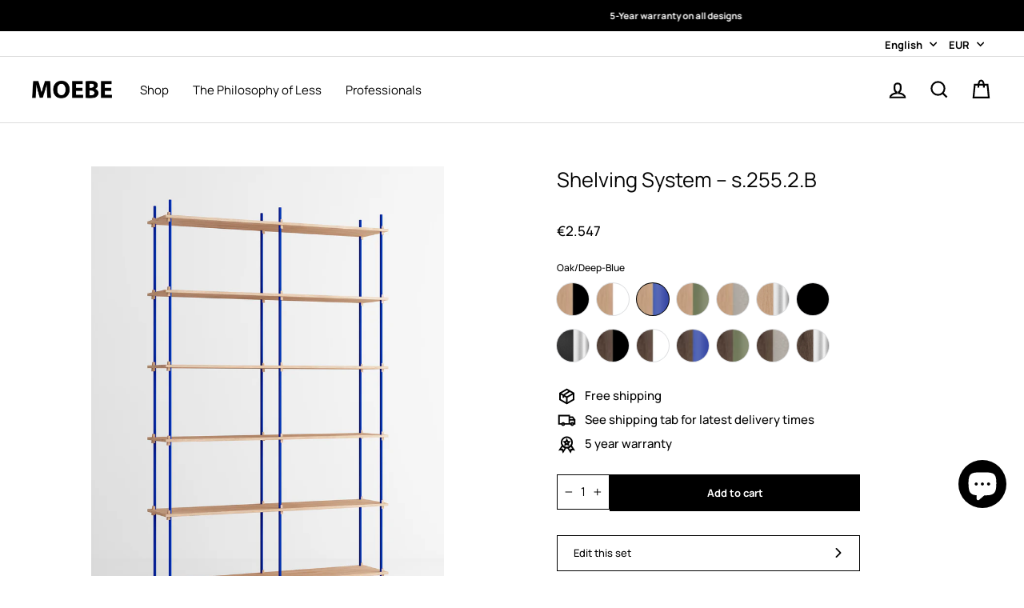

--- FILE ---
content_type: text/css
request_url: https://moebe.dk/cdn/shop/t/110/assets/style.css?v=149068957732259207691769767593
body_size: 1069
content:
*{font-family:Manrope,sans-serif}.hide-element{display:none}@media screen and (max-width: 768px){.swiper-button-arrow{width:20px!important}}.js-qty__adjust:hover{stroke:#000;background-color:transparent}.swiper-button-next:after,.swiper-button-prev:after{content:""!important}@media screen and (max-width: 768px){.devices-hide-mobile{display:none}}.btn{margin-bottom:0!important;margin-top:0!important}@media screen and (min-width: 768px){.devices-hide-desktop{display:none}}.focus-top{object-position:top!important}.focus-center{object-position:center!important}.focus-bottom{object-position:bottom!important}.splide__pagination__page{background:#898b8f!important;opacity:1!important}.splide__pagination__page.is-active{background:#000!important}.max-width-1480px{max-width:1480px}.grid-product__colors{row-gap:4px;margin-left:1px}@font-face{font-family:Manrope;src:url(Manrope-Regular.ttf) format("truetype"),url(Manrope-Regular.woff2) format("woff2");font-weight:400;font-style:normal;font-display:swap}@font-face{font-family:Manrope;src:url(Manrope-Medium.ttf) format("truetype"),url(Manrope-Medium.woff2) format("woff2");font-weight:500;font-style:normal;font-display:swap}@font-face{font-family:Manrope;src:url(Manrope-Bold.ttf) format("truetype"),url(Manrope-Bold.woff2) format("woff2");font-weight:600;font-style:normal;font-display:swap}@font-face{font-family:Manrope;src:url(Manrope-Regular.ttf) format("truetype"),url(Manrope-Regular.woff2) format("woff2");font-weight:400;font-style:italic;font-display:swap}@font-face{font-family:Manrope;src:url(Manrope-Medium.ttf) format("truetype"),url(Manrope-Medium.woff2) format("woff2");font-weight:500;font-style:italic;font-display:swap}@font-face{font-family:Manrope;src:url(Manrope-Bold.ttf) format("truetype"),url(Manrope-Bold.woff2) format("woff2");font-weight:600;font-style:italic;font-display:swap}.new-featured__header{display:flex;justify-content:space-between;align-items:center}.new-featured__buttons{position:unset;display:flex;justify-content:space-between;align-items:flex-start;flex-direction:row-reverse;gap:8px;margin-right:6px}.new-featured__buttons>div{position:relative;margin:0;height:max-content}.new-featured__prev{right:-10px!important}@media screen and (max-width: 768px){.text-and-images--remove-padding{padding:0!important}.text-and-images--max-width{max-width:100%!important}}.featured-collection--full-width{width:100%}@media screen and (max-width: 768px){.featured-collection__slider>.grid__item:not(:first-of-type){margin-left:-9px}}.shopify-section-template--20793324273988__image_with_text_marquee_VGaPUV:has(.hide-on-mobile){display:none!important}.image-text-marquee__heading{font-weight:700;padding-top:16px}.image-text-marquee__text{max-width:75%}.custom__item:has(.custom__item-inner--image){height:100%}.custom--splide-arrows{position:relative;margin-bottom:16px;display:flex;flex-direction:row;align-items:flex-start;justify-content:flex-end;gap:8px}.custom--splide-arrows>div{cursor:pointer}.custom__buttons{display:flex;flex-direction:row;align-items:flex-start;justify-content:flex-start;gap:8px;flex-direction:row-reverse;padding-bottom:8.1px}.custom__buttons>.swiper-button-next,.custom__buttons>.swiper-button-prev{position:unset}.custom--next-arrow>svg{transform:rotateY(180deg)}.custom__carousel{margin-bottom:2.5rem}.custom__carousel .splide__pagination__page{height:6px;width:6px}.custom__carousel .splide__pagination__page.is-active{background:#000;height:7px;width:7px;opacity:1}.color-swatch__show-more{width:25px;height:25px;padding-bottom:4px;display:flex;justify-content:center;align-items:center}.grid-product__meta{display:flex;justify-content:space-between;align-items:flex-start;flex-wrap:wrap;gap:8px;padding-bottom:16px;padding-left:4px}.grid-product__price{margin-top:0}.recently-viewed>.grid__item:not(:first-of-type),.product-recommendations-placeholder>.grid>.grid__item:not(:first-of-type){margin-left:-9px}.product-single__quantity-button{display:flex;align-items:flex-start;gap:20px;justify-content:space-between;margin-bottom:10px}.product-single__read-button{text-decoration:underline;width:100%;text-align:left;padding:0;font-weight:500}.product-single__mobile-add-to-cart--button-wrapper{position:fixed;bottom:20px;z-index:10}.product-single__mobile-add-to-cart--button{width:100%;min-width:300px;max-height:50px}.product-single__mobile-add-to-cart--show{display:flex}.product-single__mobile-add-to-cart--hide{display:none}.product-single__mobile-add-to-cart--container{display:flex;justify-content:space-between;align-items:flex-start;gap:16px;flex-direction:row}.product-single__mobile-add-to-cart--title{font-size:1rem}.product-single__description>*:nth-child(n+3):not(button),.product-single__description>div>*:nth-child(n+3):not(button){display:none}.product-single__description--expanded>*:nth-child(n+3):not(button),.product-single__description--expanded>div>*:nth-child(n+3):not(button){display:block}.product-single__buttons{width:100%;margin-bottom:20px}.product-single__header-wrapper{display:flex;justify-content:space-between;align-items:center;gap:16px}.product-single__header-wrapper>.product-block{margin-bottom:0}.product-single__header-wrapper>.product-block.product-block--price{align-items:flex-end;display:flex;flex-direction:column}.product-single__header-wrapper>.product-block.product-block--price>div{text-align:right}.product-details--link{display:flex;flex-direction:column;width:fit-content;margin-top:22px}.product__thumbs{position:absolute;top:50%;left:50%;transform:translate(-50%,-50%);width:100%}.product__thumbs--scroller{display:none}.product__thumb-arrow.product__thumb-arrow--prev{padding-left:48px}.product__thumb-arrow.product__thumb-arrow--next{padding-right:32px}.product__thumb-arrow .icon{width:24px;height:24px}.flickity-page-dots .dot{display:none}.flickity-page-dots .dot.is-selected,.flickity-page-dots .dot:has(+.dot.is-selected),.flickity-page-dots .dot.is-selected+.dot{transition:all .3s ease-in-out;display:inline-block}@media screen and (max-width: 768px){.product-block .variant-wrapper>.variant-input-wrap,.product-block .variant-wrapper>label{text-align:left}.product-single__header-wrapper{flex-direction:column;gap:8px;align-items:flex-start}.product-single__header-wrapper>.product-block.product-block--price{width:100%;align-items:flex-start}.product-single__header-wrapper>.product-single__title{text-align:left}.product-single--wrapper{max-width:100vw}}@media screen and (max-width: 768px){.product-single__mobile-add-to-cart--button-wrapper{width:100%;min-width:100%}}.roomle-button{display:flex;justify-content:space-between;align-items:center;padding:12px 20px;margin-bottom:16px}.roomle-button--text{font-size:calc(var(--typeBaseSize) - 4px);font-size:max(var(--typeBaseSize) - 4px,13px)}.roomle-button--icon{height:12px;width:12px}.promo-grid--remove-top-bottom-padding,.promo-grid__content.rm-py{padding-top:0!important;padding-bottom:0!important}.promo-grid__content.rm-pb{padding-bottom:0!important}.promo-grid__content.rm-pt{padding-top:0!important}.promo-grid__content.rm-px{padding-left:0!important;padding-right:0!important}.promo-grid__content.rm-pl{padding-left:0!important}.promo-grid__content.rm-pr{padding-right:0!important}.keep-ratio{position:relative;height:auto}.visually-hidden{position:absolute!important;width:1px!important;height:1px!important;padding:0!important;margin:0!important;overflow:hidden!important;clip:rect(0 0 0 0)!important;white-space:nowrap!important;border:0!important}.no-page-content{margin:0!important;padding:0!important;height:0!important}
/*# sourceMappingURL=/cdn/shop/t/110/assets/style.css.map?v=149068957732259207691769767593 */


--- FILE ---
content_type: text/javascript
request_url: https://js.monkcommerce.app/mr-bundle-runtime-71b50dcf2bdee90cfbb8.js
body_size: 1762
content:
!function(){"use strict";var e,t,r,n,o,f={},c={};function a(e){var t=c[e];if(void 0!==t)return t.exports;var r=c[e]={id:e,loaded:!1,exports:{}},n=!0;try{f[e].call(r.exports,r,r.exports,a),n=!1}finally{n&&delete c[e]}return r.loaded=!0,r.exports}a.m=f,e=[],a.O=function(t,r,n,o){if(r){o=o||0;for(var f=e.length;f>0&&e[f-1][2]>o;f--)e[f]=e[f-1];e[f]=[r,n,o];return}for(var c=1/0,f=0;f<e.length;f++){for(var r=e[f][0],n=e[f][1],o=e[f][2],d=!0,i=0;i<r.length;i++)(!1&o||c>=o)&&Object.keys(a.O).every(function(e){return a.O[e](r[i])})?r.splice(i--,1):(d=!1,o<c&&(c=o));if(d){e.splice(f--,1);var u=n();void 0!==u&&(t=u)}}return t},a.n=function(e){var t=e&&e.__esModule?function(){return e.default}:function(){return e};return a.d(t,{a:t}),t},a.d=function(e,t){for(var r in t)a.o(t,r)&&!a.o(e,r)&&Object.defineProperty(e,r,{enumerable:!0,get:t[r]})},a.f={},a.e=function(e){return Promise.all(Object.keys(a.f).reduce(function(t,r){return a.f[r](e,t),t},[]))},a.u=function(e){return"mr-bundle-"+e+"-"+({4:"a58abd5a64b5c0d65922",19:"d6d1a11ad4727343dc22",28:"8e590a56785d709e4b2b",34:"0567287768609ca4eac7",51:"f75f7c61e61e883984ea",75:"9bc2a1437ef890bdee9a",76:"c829a1800ba8512a9717",94:"d7041f261ae942fdff52",175:"75aea45b2dda168f4bc2",222:"0c8af30c4995bb606948",248:"dbd3218507813f786dd1",250:"426c2c39566c46a583ac",306:"d8da52fe97b06b50291c",357:"fb0b5c3267f6b3f581a7",358:"bf32126f636b63754a90",372:"75accd2e8833e2ef9225",378:"5a2a190432647bb4355d",410:"f76773b77b9a7ce138d9",438:"ae806fac3da30d007a87",487:"4cf0275cfc1b1528f814",496:"ade7f07f32855b46f644",499:"654e9e7ad2e791234e71",502:"924a221cd21e9e8ab558",505:"9485bbe147e1e826a587",568:"0846f1e9bcc9348c2938",577:"e77ab68ea2a741a036f1",612:"3e79b090d06673f33dce",808:"6e90762e6419a8f17882",850:"1fd23fab69af665080df",867:"04a86c765167fac0340e",885:"d2f19b3c8386217f961c",886:"43dd392d33b888917c0e",934:"c49ee4b788bcd20dd360",985:"5114e96074384f8f7273",990:"9635865166030e8210c0",991:"75accd2e8833e2ef9225"})[e]+".js"},a.g=function(){if("object"==typeof globalThis)return globalThis;try{return this||Function("return this")()}catch(e){if("object"==typeof window)return window}}(),a.hmd=function(e){return(e=Object.create(e)).children||(e.children=[]),Object.defineProperty(e,"exports",{enumerable:!0,set:function(){throw Error("ES Modules may not assign module.exports or exports.*, Use ESM export syntax, instead: "+e.id)}}),e},a.o=function(e,t){return Object.prototype.hasOwnProperty.call(e,t)},t={},a.l=function(e,r,n,o){if(t[e])return void t[e].push(r);if(void 0!==n)for(var f,c,d=document.getElementsByTagName("script"),i=0;i<d.length;i++){var u=d[i];if(u.getAttribute("src")==e||u.getAttribute("data-webpack")=="MyApp:"+n){f=u;break}}f||(c=!0,(f=document.createElement("script")).charset="utf-8",f.timeout=120,a.nc&&f.setAttribute("nonce",a.nc),f.setAttribute("data-webpack","MyApp:"+n),f.src=e),t[e]=[r];var b=function(r,n){f.onerror=f.onload=null,clearTimeout(l);var o=t[e];if(delete t[e],f.parentNode&&f.parentNode.removeChild(f),o&&o.forEach(function(e){return e(n)}),r)return r(n)},l=setTimeout(b.bind(null,void 0,{type:"timeout",target:f}),12e4);f.onerror=b.bind(null,f.onerror),f.onload=b.bind(null,f.onload),c&&document.head.appendChild(f)},a.r=function(e){"undefined"!=typeof Symbol&&Symbol.toStringTag&&Object.defineProperty(e,Symbol.toStringTag,{value:"Module"}),Object.defineProperty(e,"__esModule",{value:!0})},a.nmd=function(e){return e.paths=[],e.children||(e.children=[]),e},a.p="https://js.monkcommerce.app/",r={121:0},a.f.j=function(e,t){var n=a.o(r,e)?r[e]:void 0;if(0!==n)if(n)t.push(n[2]);else if(121!=e){var o=new Promise(function(t,o){n=r[e]=[t,o]});t.push(n[2]=o);var f=a.p+a.u(e),c=Error();a.l(f,function(t){if(a.o(r,e)&&(0!==(n=r[e])&&(r[e]=void 0),n)){var o=t&&("load"===t.type?"missing":t.type),f=t&&t.target&&t.target.src;c.message="Loading chunk "+e+" failed.\n("+o+": "+f+")",c.name="ChunkLoadError",c.type=o,c.request=f,n[1](c)}},"chunk-"+e,e)}else r[e]=0},a.O.j=function(e){return 0===r[e]},n=function(e,t){var n,o,f=t[0],c=t[1],d=t[2],i=0;if(f.some(function(e){return 0!==r[e]})){for(n in c)a.o(c,n)&&(a.m[n]=c[n]);if(d)var u=d(a)}for(e&&e(t);i<f.length;i++)o=f[i],a.o(r,o)&&r[o]&&r[o][0](),r[o]=0;return a.O(u)},(o=self.webpackChunkMyApp=self.webpackChunkMyApp||[]).forEach(n.bind(null,0)),o.push=n.bind(null,o.push.bind(o)),a.nc=void 0}();

--- FILE ---
content_type: text/javascript
request_url: https://cdn.shopify.com/extensions/019c51db-ad6c-76c8-86de-1329e7fcc967/sc-easy-redirects-7/assets/esc-redirect-app-live-feature.js
body_size: 182
content:
(() => {
    var e = {
            8015: e => {
                var o = "https://easy-redirects.shopcircle.co";
                o = "https://easy-redirects.shopcircle.co", e.exports = {
                    api_base_url: o
                }
            }
        },
        o = {};

    function t(r) {
        var a = o[r];
        if (void 0 !== a) return a.exports;
        var i = o[r] = {
            exports: {}
        };
        return e[r](i, i.exports, t), i.exports
    }
    t.n = e => {
        var o = e && e.__esModule ? () => e.default : () => e;
        return t.d(o, {
            a: o
        }), o
    }, t.d = (e, o) => {
        for (var r in o) t.o(o, r) && !t.o(e, r) && Object.defineProperty(e, r, {
            enumerable: !0,
            get: o[r]
        })
    }, t.o = (e, o) => Object.prototype.hasOwnProperty.call(e, o), (() => {
        "use strict";
        var e = t(8015),
            o = window.location.hash;
        if (console.log(o), -1 !== o.indexOf("#erid")) {
            "pushState" in history ? history.pushState("", document.title, window.location.pathname + window.location.search) : window.location.hash = "";
            var r = new XMLHttpRequest;
            r.open("GET", e.api_base_url + "/api/redirect-hit?shop=" + Shopify.shop + "&id=" + o.replace("#erid", "")), r.send()
        } else {
            var a = function() {
                    var o = new XMLHttpRequest;
                    o.open("GET", e.api_base_url + "/api/redirect-hit?shop=" + Shopify.shop + "&path=" + window.location.pathname), o.onload = function() {
                        var e = JSON.parse(o.responseText);
                        e.target && window.location.replace(e.target)
                    }, o.send()
                },
                i = window.location.hostname;
            if (i) {
                var n = new XMLHttpRequest;
                n.open("GET", e.api_base_url + "/api/subdomain-redirect-hit?shop=" + Shopify.shop + "&subdomain=" + i), n.onload = function() {
                    var e = {};
                    try {
                        e = JSON.parse(n.responseText)
                    } catch (e) {}
                    e.target ? window.location.replace(e.target) : a()
                }, n.onerror = function() {
                    a()
                }, n.send()
            } else a()
        }
    })()
})();

--- FILE ---
content_type: image/svg+xml
request_url: https://moebe.dk/cdn/shop/t/110/assets/plus-icon.svg?v=101627384387324882001769767566
body_size: -897
content:
<svg enable-background="new 0 0 50 50" height="50px" id="Layer_1" version="1.1" viewBox="0 0 50 50" width="50px" xml:space="preserve"
  xmlns="http://www.w3.org/2000/svg"
  xmlns:xlink="http://www.w3.org/1999/xlink">
  <rect fill="none" height="50" width="50"/>
  <line fill="none" stroke="#000000" stroke-miterlimit="10" stroke-width="4" x1="9" x2="41" y1="25" y2="25"/>
  <line fill="none" stroke="#000000" stroke-miterlimit="10" stroke-width="4" x1="25" x2="25" y1="9" y2="41"/>
</svg>

--- FILE ---
content_type: text/javascript
request_url: https://moebe.dk/cdn/shop/t/110/assets/auto-add-collection-rule.js?v=174478746251891750831769767472
body_size: 1269
content:
(()=>{const RULE_SELECTOR='script[type="application/json"][id^="AutoAddRule-"]',inProgress=new Set;let cartCheckRunning=!1,cartCheckQueued=!1;function getRules(){return Array.from(document.querySelectorAll(RULE_SELECTOR)).map(n=>{try{return JSON.parse(n.textContent||"{}")}catch{return null}}).filter(r=>r&&r.triggerCollectionHandle)}function log(rule,...args){rule?.debug&&console.log("[AutoAddRule]",...args)}async function getCart(){return(await fetch("/cart.js",{credentials:"same-origin"})).json()}function cartHasVariant(cart,variantId){return!!cart?.items?.some(i=>Number(i.id)===Number(variantId))}function cartHasAttribute(cart,key){return cart?.attributes&&cart.attributes[key]}function getCartCurrency(cart){return(cart&&(cart.currency||cart.currency_code)||window?.Shopify?.currency?.active||window?.Shopify?.currency?.current||document.documentElement?.getAttribute("data-currency")||document.documentElement?.dataset?.currency||"").toString().toUpperCase()}function parseCurrencyThresholds(text){const map={};if(!text)return map;const parts=String(text).split(/[\n,;]+/g).map(s=>s.trim()).filter(Boolean);for(const p of parts){const m=p.match(/^([A-Za-z]{3})\s*[:= ]\s*([0-9]+(?:\.[0-9]+)?)$/);m&&(map[m[1].toUpperCase()]=Number(m[2]))}return map}function getMinTotalForCurrency(rule,currencyCode){const fromMap=parseCurrencyThresholds(rule.minCartTotalsByCurrency)[currencyCode],fallback=Number(rule.defaultMinCartTotal||0);return Number.isFinite(fromMap)?fromMap:fallback}async function setCartAttribute(key,value){const body=new URLSearchParams;return body.append(`attributes[${key}]`,value),(await fetch("/cart/update.js",{method:"POST",credentials:"same-origin",headers:{"Content-Type":"application/x-www-form-urlencoded; charset=UTF-8"},body})).json()}async function addVariants(variantIds){const items=variantIds.map(id=>({id:Number(id),quantity:1}));return(await fetch("/cart/add.js",{method:"POST",credentials:"same-origin",headers:{"Content-Type":"application/json",Accept:"application/json"},body:JSON.stringify({items})})).json()}async function changeVariantQuantity(variantId,quantity){return(await fetch("/cart/change.js",{method:"POST",credentials:"same-origin",headers:{"Content-Type":"application/json",Accept:"application/json"},body:JSON.stringify({id:Number(variantId),quantity:Number(quantity)})})).json()}async function getCollectionProductIdSet(handle){const key=`autoAdd_collection_${handle}`;try{const cached=sessionStorage.getItem(key);if(cached)return new Set(JSON.parse(cached))}catch{}const ids=((await(await fetch(`/collections/${encodeURIComponent(handle)}/products.json?limit=250`,{credentials:"same-origin"})).json()).products||[]).map(p=>Number(p.id));try{sessionStorage.setItem(key,JSON.stringify(ids))}catch{}return new Set(ids)}async function handleCartState(){if(cartCheckRunning){cartCheckQueued=!0;return}cartCheckRunning=!0;try{const rules=getRules();if(!rules.length)return;const cart=await getCart(),cartProductIds=new Set((cart.items||[]).map(i=>Number(i.product_id))),currency=getCartCurrency(cart);for(const rule of rules){const attrKey=`auto_add_done_${rule.ruleId}`;if(inProgress.has(rule.ruleId))continue;const triggerSet=await getCollectionProductIdSet(rule.triggerCollectionHandle),triggeredNow=Array.from(cartProductIds).some(pid=>triggerSet.has(pid)),gifts=(rule.giftVariants||[]).filter(v=>v!=null).map(Number);if(!gifts.length)continue;const giftLines=(cart.items||[]).filter(i=>gifts.includes(Number(i.id))),missing=gifts.filter(v=>!cartHasVariant(cart,v)),minTotalMajor=getMinTotalForCurrency(rule,currency),minTotalMinor=Math.round(minTotalMajor*100);if(Number(cart.total_price||0)<minTotalMinor){if(giftLines.length||cartHasAttribute(cart,attrKey)){inProgress.add(rule.ruleId);try{log(rule,`Under minimum (${currency} ${minTotalMajor}). Removing gifts / clearing flag.`);for(const line of giftLines)await changeVariantQuantity(line.id,0);await setCartAttribute(attrKey,""),document.dispatchEvent(new CustomEvent("cart:build"))}finally{inProgress.delete(rule.ruleId)}}continue}if(!triggeredNow){if(cartHasAttribute(cart,attrKey)){inProgress.add(rule.ruleId);try{log(rule,"Resetting done flag (no trigger items in cart)"),await setCartAttribute(attrKey,"")}finally{inProgress.delete(rule.ruleId)}}continue}if(cartHasAttribute(cart,attrKey)&&missing.length>0){inProgress.add(rule.ruleId);try{log(rule,"Gift missing; clearing done flag so it can be added again"),await setCartAttribute(attrKey,"")}finally{inProgress.delete(rule.ruleId)}}for(const line of giftLines)if(Number(line.quantity)>1){inProgress.add(rule.ruleId);try{log(rule,"Clamping gift qty to 1 for variant",line.id),await changeVariantQuantity(line.id,1)}finally{inProgress.delete(rule.ruleId)}}const cart2=await getCart(),cart2Currency=getCartCurrency(cart2),cart2TotalMinor=Number(cart2.total_price||0),min2Major=getMinTotalForCurrency(rule,cart2Currency),min2Minor=Math.round(min2Major*100);if(cart2TotalMinor<min2Minor)continue;const cart2ProductIds=new Set((cart2.items||[]).map(i=>Number(i.product_id)));if(!Array.from(cart2ProductIds).some(pid=>triggerSet.has(pid)))continue;const missing2=gifts.filter(v=>!cartHasVariant(cart2,v));if(missing2.length===0){if(!cartHasAttribute(cart2,attrKey)){inProgress.add(rule.ruleId);try{await setCartAttribute(attrKey,"1")}finally{inProgress.delete(rule.ruleId)}}continue}inProgress.add(rule.ruleId);try{log(rule,"Triggered. Adding missing gifts:",missing2),await addVariants(missing2),await setCartAttribute(attrKey,"1"),document.dispatchEvent(new CustomEvent("cart:build"))}finally{inProgress.delete(rule.ruleId)}}}finally{cartCheckRunning=!1,cartCheckQueued&&(cartCheckQueued=!1,handleCartState().catch(()=>{}))}}document.addEventListener("DOMContentLoaded",()=>{handleCartState().catch(()=>{})}),document.addEventListener("ajaxProduct:added",()=>handleCartState().catch(()=>{})),document.addEventListener("cart:updated",()=>handleCartState().catch(()=>{})),document.addEventListener("cart:build",()=>handleCartState().catch(()=>{}));const _fetch=window.fetch;window.fetch=async(...args)=>{const res=await _fetch(...args);try{const url=typeof args[0]=="string"?args[0]:args[0]?.url;url&&(url.includes("/cart/add")||url.includes("/cart/change")||url.includes("/cart/update"))&&setTimeout(()=>handleCartState().catch(()=>{}),50)}catch{}return res};const _open=XMLHttpRequest.prototype.open;XMLHttpRequest.prototype.open=function(method,url,...rest){return this._autoAdd_url=url,_open.call(this,method,url,...rest)};const _send=XMLHttpRequest.prototype.send;XMLHttpRequest.prototype.send=function(...args){return this.addEventListener("load",()=>{const url=this._autoAdd_url||"";typeof url=="string"&&(url.includes("/cart/add")||url.includes("/cart/change")||url.includes("/cart/update"))&&setTimeout(()=>handleCartState().catch(()=>{}),50)}),_send.apply(this,args)}})();
//# sourceMappingURL=/cdn/shop/t/110/assets/auto-add-collection-rule.js.map?v=174478746251891750831769767472


--- FILE ---
content_type: text/javascript
request_url: https://js.monkcommerce.app/mr-bundle-845-8232ab939e5b582ee230.js
body_size: 106957
content:
(self.webpackChunkMyApp=self.webpackChunkMyApp||[]).push([[845],{2:function(e,t,r){var n=r(2199),o=r(4664),i=r(5950);e.exports=function(e){return n(e,i,o)}},79:function(e,t,r){var n=r(3702),o=r(80),i=r(4739),a=r(8655),u=r(1175);function c(e){var t=-1,r=null==e?0:e.length;for(this.clear();++t<r;){var n=e[t];this.set(n[0],n[1])}}c.prototype.clear=n,c.prototype.delete=o,c.prototype.get=i,c.prototype.has=a,c.prototype.set=u,e.exports=c},80:function(e,t,r){var n=r(6025),o=Array.prototype.splice;e.exports=function(e){var t=this.__data__,r=n(t,e);return!(r<0)&&(r==t.length-1?t.pop():o.call(t,r,1),--this.size,!0)}},128:function(e){e.exports=function(e){try{return{e:!1,v:e()}}catch(e){return{e:!0,v:e}}}},155:function(e,t,r){"use strict";r.d(t,{Al:function(){return N},Ec:function(){return _},FJ:function(){return x},FN:function(){return j},FU:function(){return R},JK:function(){return w},LT:function(){return C},Mb:function(){return A},O4:function(){return y},OY:function(){return v},Pf:function(){return S},Ug:function(){return T},WE:function(){return h},X4:function(){return p},YO:function(){return M},gI:function(){return b},gO:function(){return k},i0:function(){return I},lL:function(){return U},mD:function(){return F},o0:function(){return E},t7:function(){return g},xL:function(){return m}}),r(8132),r(6517),r(2820),r(9650),r(2975),r(3863),r(489),r(8604),r(1883),r(5890),r(7452),r(9087),r(8872),r(4701),r(4040),r(4509),r(9497),r(341);var n=r(3092),o=r(4266),i=r(7445),a=r(4575);function u(){var e,t,r="function"==typeof Symbol?Symbol:{},n=r.iterator||"@@iterator",o=r.toStringTag||"@@toStringTag";function i(r,n,o,i){var u=Object.create((n&&n.prototype instanceof s?n:s).prototype);return c(u,"_invoke",function(r,n,o){var i,u,c,s=0,f=o||[],l=!1,d={p:0,n:0,v:e,a:p,f:p.bind(e,4),d:function(t,r){return i=t,u=0,c=e,d.n=r,a}};function p(r,n){for(u=r,c=n,t=0;!l&&s&&!o&&t<f.length;t++){var o,i=f[t],p=d.p,g=i[2];r>3?(o=g===n)&&(c=i[(u=i[4])?5:(u=3,3)],i[4]=i[5]=e):i[0]<=p&&((o=r<2&&p<i[1])?(u=0,d.v=n,d.n=i[1]):p<g&&(o=r<3||i[0]>n||n>g)&&(i[4]=r,i[5]=n,d.n=g,u=0))}if(o||r>1)return a;throw l=!0,n}return function(o,f,g){if(s>1)throw TypeError("Generator is already running");for(l&&1===f&&p(f,g),u=f,c=g;(t=u<2?e:c)||!l;){i||(u?u<3?(u>1&&(d.n=-1),p(u,c)):d.n=c:d.v=c);try{if(s=2,i){if(u||(o="next"),t=i[o]){if(!(t=t.call(i,c)))throw TypeError("iterator result is not an object");if(!t.done)return t;c=t.value,u<2&&(u=0)}else 1===u&&(t=i.return)&&t.call(i),u<2&&(c=TypeError("The iterator does not provide a '"+o+"' method"),u=1);i=e}else if((t=(l=d.n<0)?c:r.call(n,d))!==a)break}catch(t){i=e,u=1,c=t}finally{s=1}}return{value:t,done:l}}}(r,o,i),!0),u}var a={};function s(){}function f(){}function l(){}t=Object.getPrototypeOf;var d=l.prototype=s.prototype=Object.create([][n]?t(t([][n]())):(c(t={},n,function(){return this}),t));function p(e){return Object.setPrototypeOf?Object.setPrototypeOf(e,l):(e.__proto__=l,c(e,o,"GeneratorFunction")),e.prototype=Object.create(d),e}return f.prototype=l,c(d,"constructor",l),c(l,"constructor",f),f.displayName="GeneratorFunction",c(l,o,"GeneratorFunction"),c(d),c(d,o,"Generator"),c(d,n,function(){return this}),c(d,"toString",function(){return"[object Generator]"}),(u=function(){return{w:i,m:p}})()}function c(e,t,r,n){var o=Object.defineProperty;try{o({},"",{})}catch(e){o=0}(c=function(e,t,r,n){function i(t,r){c(e,t,function(e){return this._invoke(t,r,e)})}t?o?o(e,t,{value:r,enumerable:!n,configurable:!n,writable:!n}):e[t]=r:(i("next",0),i("throw",1),i("return",2))})(e,t,r,n)}function s(e,t,r,n,o,i,a){try{var u=e[i](a),c=u.value}catch(e){return void r(e)}u.done?t(c):Promise.resolve(c).then(n,o)}function f(e){return function(){var t=this,r=arguments;return new Promise(function(n,o){var i=e.apply(t,r);function a(e){s(i,n,o,a,u,"next",e)}function u(e){s(i,n,o,a,u,"throw",e)}a(void 0)})}}function l(e,t){(null==t||t>e.length)&&(t=e.length);for(var r=0,n=Array(t);r<t;r++)n[r]=e[r];return n}var d=new(r(8733)).Vy("pageData.js");function p(){return(0,a.O2)()}function g(){return(0,a.Ab)()}function h(){return(0,a.VY)()}function m(){return"product"===(0,a.VY)()}function y(){return(0,a.BU)()}function v(){return(0,a.PZ)()}function b(){return(0,a.J5)()}function w(){return(0,a.QY)()}function _(){return(0,a.LY)()}function S(){var e,t=!1;return(e=navigator.userAgent||navigator.vendor||window.opera,(/(android|bb\d+|meego).+mobile|avantgo|bada\/|blackberry|blazer|compal|elaine|fennec|hiptop|iemobile|ip(hone|od)|iris|kindle|lge |maemo|midp|mmp|mobile.+firefox|netfront|opera m(ob|in)i|palm( os)?|phone|p(ixi|re)\/|plucker|pocket|psp|series(4|6)0|symbian|treo|up\.(browser|link)|vodafone|wap|windows ce|xda|xiino|android|ipad|playbook|silk/i.test(e)||/1207|6310|6590|3gso|4thp|50[1-6]i|770s|802s|a wa|abac|ac(er|oo|s\-)|ai(ko|rn)|al(av|ca|co)|amoi|an(ex|ny|yw)|aptu|ar(ch|go)|as(te|us)|attw|au(di|\-m|r |s )|avan|be(ck|ll|nq)|bi(lb|rd)|bl(ac|az)|br(e|v)w|bumb|bw\-(n|u)|c55\/|capi|ccwa|cdm\-|cell|chtm|cldc|cmd\-|co(mp|nd)|craw|da(it|ll|ng)|dbte|dc\-s|devi|dica|dmob|do(c|p)o|ds(12|\-d)|el(49|ai)|em(l2|ul)|er(ic|k0)|esl8|ez([4-7]0|os|wa|ze)|fetc|fly(\-|_)|g1 u|g560|gene|gf\-5|g\-mo|go(\.w|od)|gr(ad|un)|haie|hcit|hd\-(m|p|t)|hei\-|hi(pt|ta)|hp( i|ip)|hs\-c|ht(c(\-| |_|a|g|p|s|t)|tp)|hu(aw|tc)|i\-(20|go|ma)|i230|iac( |\-|\/)|ibro|idea|ig01|ikom|im1k|inno|ipaq|iris|ja(t|v)a|jbro|jemu|jigs|kddi|keji|kgt( |\/)|klon|kpt |kwc\-|kyo(c|k)|le(no|xi)|lg( g|\/(k|l|u)|50|54|\-[a-w])|libw|lynx|m1\-w|m3ga|m50\/|ma(te|ui|xo)|mc(01|21|ca)|m\-cr|me(rc|ri)|mi(o8|oa|ts)|mmef|mo(01|02|bi|de|do|t(\-| |o|v)|zz)|mt(50|p1|v )|mwbp|mywa|n10[0-2]|n20[2-3]|n30(0|2)|n50(0|2|5)|n7(0(0|1)|10)|ne((c|m)\-|on|tf|wf|wg|wt)|nok(6|i)|nzph|o2im|op(ti|wv)|oran|owg1|p800|pan(a|d|t)|pdxg|pg(13|\-([1-8]|c))|phil|pire|pl(ay|uc)|pn\-2|po(ck|rt|se)|prox|psio|pt\-g|qa\-a|qc(07|12|21|32|60|\-[2-7]|i\-)|qtek|r380|r600|raks|rim9|ro(ve|zo)|s55\/|sa(ge|ma|mm|ms|ny|va)|sc(01|h\-|oo|p\-)|sdk\/|se(c(\-|0|1)|47|mc|nd|ri)|sgh\-|shar|sie(\-|m)|sk\-0|sl(45|id)|sm(al|ar|b3|it|t5)|so(ft|ny)|sp(01|h\-|v\-|v )|sy(01|mb)|t2(18|50)|t6(00|10|18)|ta(gt|lk)|tcl\-|tdg\-|tel(i|m)|tim\-|t\-mo|to(pl|sh)|ts(70|m\-|m3|m5)|tx\-9|up(\.b|g1|si)|utst|v400|v750|veri|vi(rg|te)|vk(40|5[0-3]|\-v)|vm40|voda|vulc|vx(52|53|60|61|70|80|81|83|85|98)|w3c(\-| )|webc|whit|wi(g |nc|nw)|wmlb|wonu|x700|yas\-|your|zeto|zte\-/i.test(e.substr(0,4)))&&(t=!0),t)?"mobile":"web"}function C(){var e=window.location.href.split("?")[0].split("/products/");return 2===e.length?e[1]:""}function O(e){if(d.log("closest form",!!e),!e)return{};var t=(0,i.ec)(e).properties;return t||{}}function E(e){return O(e.closest("form"))}function D(){return(D=f(u().m(function e(t,r){var o,i,a,c,s,f,l,g,h,m,y;return u().w(function(e){for(;;)switch(e.p=e.n){case 0:if(e.p=0,o=new FormData(t),d.log("formdata",{formdata:o,closestForm:t}),i={},o.forEach(function(e,t){if(!Reflect.has(i,t))return i[t]=e,d.log("formJSON is not present",{formJSON:i,key:t,value:e}),[];Array.isArray(i[t])||(d.log("formJSON is not array",{formJSON:i,key:t,value:e}),i[t]=[i[t]]),i[t].push(e)}),!(a=["flap-depot.myshopify.com"].includes(p()))){e.n=2;break}if(Reflect.has(i,"id[]")){e.n=1;break}return d.log("no id[] found",{formJSON:i}),e.a(2,[]);case 1:e.n=3;break;case 2:if(Reflect.has(i,"id")){e.n=3;break}return d.log("no id found",{formJSON:i}),e.a(2,[]);case 3:if(c=a?i["id[]"]:i.id,d.log("ids",{ids:c}),Array.isArray(c)||(c=[c]),s=i.selling_plan||null,f=i.quantity,d.log("quantities",{quantities:f}),f)Array.isArray(f)||(f=[f]);else for(l=0,f=[];l<c.length;l+=1)f=f.concat(l>0?0:1);g=O(t),h=0,window.mrBaseProduct&&(h=Number(window.mrBaseProduct.id)),m=0;case 4:if(!(m<c.length)){e.n=7;break}if(!(0===h&&Number(f[m])>0&&c[m])){e.n=6;break}return e.n=5,(0,n.GO)(c[m]);case 5:h=e.v.id;case 6:m+=1,e.n=4;break;case 7:return y=c.reduce(function(e,t,n){if(d.log("items",{items:e,item:t,idx:n}),Number(f[n])>0){var o={sp_variant_id:Number(t),quantity:Number(f[n]),sp_product_id:h};return g&&(o.properties=g),r&&s&&(o.selling_plan=s),d.log("itemData",{itemData:o}),e.concat(o)}return d.log("items",{items:e}),e},[]),d.log("variantsWithQuantity",{variantsWithQuantity:y}),e.a(2,y);case 8:return e.p=8,e.v,e.a(2,[])}},e,null,[[0,8]])}))).apply(this,arguments)}function I(e,t){return P.apply(this,arguments)}function P(){return(P=f(u().m(function e(t,r){var n,i,a,c,s,f,d,g,h,m,y,v,b,w,_,S;return u().w(function(e){for(;;)switch(e.p=e.n){case 0:if(n=t.target,e.p=1,!["at-tempo.myshopify.com","shoptikidemo.myshopify.com","yoga-studio-store.myshopify.com","d97dc6.myshopify.com"].includes(p())){e.n=3;break}return e.n=2,(0,o.tl)({target:n});case 2:if(!((i=e.v).length>0)){e.n=3;break}return e.a(2,i);case 3:if(a=n.closest("form")){e.n=15;break}if("selvrys-store.myshopify.com"!==p()){e.n=10;break}c=function(e,t){var r="undefined"!=typeof Symbol&&e[Symbol.iterator]||e["@@iterator"];if(!r){if(Array.isArray(e)||(r=function(e,t){if(e){if("string"==typeof e)return l(e,void 0);var r=({}).toString.call(e).slice(8,-1);return"Object"===r&&e.constructor&&(r=e.constructor.name),"Map"===r||"Set"===r?Array.from(e):"Arguments"===r||/^(?:Ui|I)nt(?:8|16|32)(?:Clamped)?Array$/.test(r)?l(e,t):void 0}}(e))){r&&(e=r);var n=0,o=function(){};return{s:o,n:function(){return n>=e.length?{done:!0}:{done:!1,value:e[n++]}},e:function(e){throw e},f:o}}throw TypeError("Invalid attempt to iterate non-iterable instance.\nIn order to be iterable, non-array objects must have a [Symbol.iterator]() method.")}var i,a=!0,u=!1;return{s:function(){r=r.call(e)},n:function(){var e=r.next();return a=e.done,e},e:function(e){u=!0,i=e},f:function(){try{a||null==r.return||r.return()}finally{if(u)throw i}}}}(document.getElementsByName("id")),e.p=4,c.s();case 5:if((s=c.n()).done){e.n=7;break}if(!(f=s.value).value){e.n=6;break}return e.a(2,[{sp_variant_id:Number(f.value),quantity:1}]);case 6:e.n=5;break;case 7:e.n=9;break;case 8:e.p=8,S=e.v,c.e(S);case 9:return e.p=9,c.f(),e.f(9);case 10:if("muse-india.myshopify.com"!==p()||!(d=(0,o.Wf)(t))){e.n=11;break}return e.a(2,[{sp_variant_id:Number(d),quantity:1}]);case 11:if("theodinvediko.myshopify.com"!==p()||!(g=n.getAttribute("data-id"))){e.n=12;break}return e.a(2,[{sp_variant_id:Number(g),quantity:1}]);case 12:if(["bluetyga.myshopify.com","kalaonlineshaz.myshopify.com","longevitybox.myshopify.com","drocto.myshopify.com"].includes(p())&&(a=document.querySelector("form[action$='/cart/add']")),!(h=n.closest("button"))||!(m=h.dataset)||!(y=m.variantId)){e.n=13;break}return e.a(2,[{sp_variant_id:Number(y),quantity:1}]);case 13:if("hydropeptidedev.myshopify.com"===p()&&h&&(v=h.nextElementSibling)&&"FORM"===v.tagName&&(a=v),!window.ShopifyAnalytics||!window.ShopifyAnalytics.meta||!window.ShopifyAnalytics.meta.selectedVariantId||Number.isNaN(b=parseInt(window.ShopifyAnalytics.meta.selectedVariantId,10))){e.n=14;break}return e.a(2,[{sp_variant_id:b,quantity:1}]);case 14:if(a){e.n=15;break}return e.a(2,[]);case 15:return e.n=16,function(e,t){return D.apply(this,arguments)}(a,r);case 16:if(0!==(w=e.v).length||"little-baby-grains.myshopify.com"!==p()||!((_=window.ShopifyAnalytics.meta.product.variants)&&_.length>0)){e.n=17;break}return e.a(2,[{sp_variant_id:_[0].id,quantity:1}]);case 17:return e.a(2,w);case 18:return e.p=18,e.v,e.a(2,[])}},e,null,[[4,8,9,10],[1,18]])}))).apply(this,arguments)}function x(e){if("orderflow-labs.myshopify.com"===p()||"byron-moonshine-coffee.myshopify.com"===p()||T())return!1;var t=e.closest("form");if(!t)return!1;var r=t.querySelector('[name="selling_plan"],[name="selling_plan[]"],[name="properties[group_id]"]');if(r){var n=Number(r.value);if(!Number.isNaN(n)&&n>0)return d.log("offer disabled for selling plans",r.value),!0}return!1}function A(){return(0,a.Dj)()}function T(){return(0,a.dj)()}var k=function(){return["1wsmnw-n0.myshopify.com"].includes(p())};function j(){return{city:localStorage.getItem("city"),county:localStorage.getItem("county")}}function R(){(0,a.Gn)()}function F(){return!!(N()||M())}function N(){return!!window.arrow_checkout_clicked}function M(){return!!window.RazorpayMagicCheckout&&window.RazorpayMagicCheckout.isMagicEnabled()}function U(){return window.Shopflo&&window.Shopflo.getSessionId?window.Shopflo.getSessionId():""}},157:function(e,t,r){var n=r(7087),o=Math.max,i=Math.min;e.exports=function(e,t){return(e=n(e))<0?o(e+t,0):i(e,t)}},177:function(e,t,r){"use strict";var n=r(2127),o=r(1485),i=r(8942),a="startsWith",u=""[a];n(n.P+n.F*r(5203)(a),"String",{startsWith:function(e){var t=i(this,e,a),r=o(Math.min(arguments.length>1?arguments[1]:void 0,t.length)),n=String(e);return u?u.call(t,n,r):t.slice(r,r+n.length)===n}})},181:function(e){e.exports=function(e){var t=[];if(null!=e)for(var r in Object(e))t.push(r);return t}},289:function(e,t,r){var n=r(2651);e.exports=function(e){return n(this,e).get(e)}},294:function(e){e.exports=function(e){return"number"==typeof e&&e>-1&&e%1==0&&e<=0x1fffffffffffff}},305:function(e,t,r){"use strict";r.d(t,{$b:function(){return o},K4:function(){return s},MY:function(){return f},Mx:function(){return d},N:function(){return c},RP:function(){return a},_e:function(){return i},dZ:function(){return u},uR:function(){return l}});var n=r(7474),o="app/HomePage/CHECKOUT",i="app/HomePage/CHECKOUT_ERROR",a="app/HomePage/EDIT_DISCOUNT_CODE",u="app/HomePage/REMOVE_DISCOUNT_CODE",c="app/HomePage/DISCOUNT_CODE_APPLY_SUCCESS",s="/cart/update.js?mr=1",f="".concat(n.XV,"/app/checkout"),l=["atc","bn"],d=["isProductButtonActionGoToPage","isProductButtonActionGoToCart","isProductButtonActionCheckout"]},334:function(e){"use strict";class t extends Error{constructor(e){super(t._prepareSuperMessage(e)),Object.defineProperty(this,"name",{value:"NonError",configurable:!0,writable:!0}),Error.captureStackTrace&&Error.captureStackTrace(this,t)}static _prepareSuperMessage(e){try{return JSON.stringify(e)}catch{return String(e)}}}let r=[{property:"name",enumerable:!1},{property:"message",enumerable:!1},{property:"stack",enumerable:!1},{property:"code",enumerable:!0}],n=Symbol(".toJSON called"),o=({from:e,seen:t,to_:i,forceEnumerable:a,maxDepth:u,depth:c})=>{let s=i||(Array.isArray(e)?[]:{});if(t.push(e),c>=u)return s;if("function"==typeof e.toJSON&&!0!==e[n]){e[n]=!0;let t=e.toJSON();return delete e[n],t}for(let[r,n]of Object.entries(e)){if("function"==typeof Buffer&&Buffer.isBuffer(n)){s[r]="[object Buffer]";continue}if("function"!=typeof n){if(!n||"object"!=typeof n){s[r]=n;continue}if(!t.includes(e[r])){c++,s[r]=o({from:e[r],seen:t.slice(),forceEnumerable:a,maxDepth:u,depth:c});continue}s[r]="[Circular]"}}for(let{property:t,enumerable:n}of r)"string"==typeof e[t]&&Object.defineProperty(s,t,{value:e[t],enumerable:!!a||n,configurable:!0,writable:!0});return s};e.exports={serializeError:(e,t={})=>{let{maxDepth:r=1/0}=t;return"object"==typeof e&&null!==e?o({from:e,seen:[],forceEnumerable:!0,maxDepth:r,depth:0}):"function"==typeof e?`[Function: ${e.name||"anonymous"}]`:e},deserializeError:(e,r={})=>{let{maxDepth:n=1/0}=r;if(e instanceof Error)return e;if("object"==typeof e&&null!==e&&!Array.isArray(e)){let t=Error();return o({from:e,seen:[],to_:t,maxDepth:n,depth:0}),t}return new t(e)}}},341:function(e,t,r){"use strict";var n=r(5411),o=r(4228),i=r(9190),a=r(8828),u=r(1485),c=r(2535),s=r(9600),f=r(9448),l=Math.min,d=[].push,p="split",g="length",h="lastIndex",m=!f(function(){RegExp(0xffffffff,"y")});r(9228)("split",2,function(e,t,r,f){var y;return y="c"=="abbc"[p](/(b)*/)[1]||4!="test"[p](/(?:)/,-1)[g]||2!="ab"[p](/(?:ab)*/)[g]||4!="."[p](/(.?)(.?)/)[g]||"."[p](/()()/)[g]>1||""[p](/.?/)[g]?function(e,t){var o,i,a,u=String(this);if(void 0===e&&0===t)return[];if(!n(e))return r.call(u,e,t);for(var c=[],f=(e.ignoreCase?"i":"")+(e.multiline?"m":"")+(e.unicode?"u":"")+(e.sticky?"y":""),l=0,p=void 0===t?0xffffffff:t>>>0,m=RegExp(e.source,f+"g");(o=s.call(m,u))&&(!((i=m[h])>l)||(c.push(u.slice(l,o.index)),o[g]>1&&o.index<u[g]&&d.apply(c,o.slice(1)),a=o[0][g],l=i,!(c[g]>=p)));)m[h]===o.index&&m[h]++;return l===u[g]?(a||!m.test(""))&&c.push(""):c.push(u.slice(l)),c[g]>p?c.slice(0,p):c}:"0"[p](void 0,0)[g]?function(e,t){return void 0===e&&0===t?[]:r.call(this,e,t)}:r,[function(r,n){var o=e(this),i=void 0==r?void 0:r[t];return void 0!==i?i.call(r,o,n):y.call(String(o),r,n)},function(e,t){var n=f(y,e,this,t,y!==r);if(n.done)return n.value;var s=o(e),d=String(this),p=i(s,RegExp),g=s.unicode,h=(s.ignoreCase?"i":"")+(s.multiline?"m":"")+(s.unicode?"u":"")+(m?"y":"g"),v=new p(m?s:"^(?:"+s.source+")",h),b=void 0===t?0xffffffff:t>>>0;if(0===b)return[];if(0===d.length)return null===c(v,d)?[d]:[];for(var w=0,_=0,S=[];_<d.length;){v.lastIndex=m?_:0;var C,O=c(v,m?d:d.slice(_));if(null===O||(C=l(u(v.lastIndex+(m?0:_)),d.length))===w)_=a(d,_,g);else{if(S.push(d.slice(w,_)),S.length===b)return S;for(var E=1;E<=O.length-1;E++)if(S.push(O[E]),S.length===b)return S;_=w=C}}return S.push(d.slice(w)),S}]})},345:function(e,t,r){var n=r(2127);n(n.S,"Math",{sign:r(3733)})},346:function(e){e.exports=function(e){return null!=e&&"object"==typeof e}},361:function(e){var t=/^(?:0|[1-9]\d*)$/;e.exports=function(e,r){var n=typeof e;return!!(r=null==r?0x1fffffffffffff:r)&&("number"==n||"symbol"!=n&&t.test(e))&&e>-1&&e%1==0&&e<r}},392:function(e){e.exports=function(e,t){return null==e?void 0:e[t]}},489:function(e,t,r){var n=r(7967).f,o=Function.prototype,i=/^\s*function ([^ (]*)/,a="name";a in o||r(1763)&&n(o,a,{configurable:!0,get:function(){try{return(""+this).match(i)[1]}catch(e){return""}}})},601:function(e,t,r){"use strict";r.d(t,{Ru:function(){return I},aN:function(){return D},tP:function(){return C},X0:function(){return S},dw:function(){return P},gq:function(){return x}});var n=r(1740),o=r(155),i=r(4374),a=r(6879),u=r(1381),c=r(1375),s=r(4575),f=r(5765),l=r(2947),d=r(8733),p=r(9273),g=function(e,t,r){if(r||2==arguments.length)for(var n,o=0,i=t.length;o<i;o++)!n&&o in t||(n||(n=Array.prototype.slice.call(t,0,o)),n[o]=t[o]);return e.concat(n||Array.prototype.slice.call(t))},h=function(e){for(var t=e.triggerType,r=window.mrPreCheckoutFunnels,o=[],i=[],a=r.filter(function(e){return e.triggerType===t&&(0,c.XR)(e.is_enable,e.isStartTimeEnabled,e.isEndTimeEnabled,e.startTime,e.endTime,e.startDate,e.endDate)===c.bj}),u=0;u<a.length;u+=1){var s=a[u];s.funnelType===n.uI.crossell&&t===n.Gj.product?o.push(s):i.push(s)}return{activePopupFunnels:g(g([],o,!0),i,!0)}},m=function(){return(m=Object.assign||function(e){for(var t,r=1,n=arguments.length;r<n;r++)for(var o in t=arguments[r])Object.prototype.hasOwnProperty.call(t,o)&&(e[o]=t[o]);return e}).apply(this,arguments)},y=function(e,t,r,n){return new(r||(r=Promise))(function(o,i){function a(e){try{c(n.next(e))}catch(e){i(e)}}function u(e){try{c(n.throw(e))}catch(e){i(e)}}function c(e){var t;e.done?o(e.value):((t=e.value)instanceof r?t:new r(function(e){e(t)})).then(a,u)}c((n=n.apply(e,t||[])).next())})},v=function(e,t){var r,n,o,i={label:0,sent:function(){if(1&o[0])throw o[1];return o[1]},trys:[],ops:[]},a=Object.create(("function"==typeof Iterator?Iterator:Object).prototype);return a.next=u(0),a.throw=u(1),a.return=u(2),"function"==typeof Symbol&&(a[Symbol.iterator]=function(){return this}),a;function u(u){return function(c){var s=[u,c];if(r)throw TypeError("Generator is already executing.");for(;a&&(a=0,s[0]&&(i=0)),i;)try{if(r=1,n&&(o=2&s[0]?n.return:s[0]?n.throw||((o=n.return)&&o.call(n),0):n.next)&&!(o=o.call(n,s[1])).done)return o;switch(n=0,o&&(s=[2&s[0],o.value]),s[0]){case 0:case 1:o=s;break;case 4:return i.label++,{value:s[1],done:!1};case 5:i.label++,n=s[1],s=[0];continue;case 7:s=i.ops.pop(),i.trys.pop();continue;default:if(!(o=(o=i.trys).length>0&&o[o.length-1])&&(6===s[0]||2===s[0])){i=0;continue}if(3===s[0]&&(!o||s[1]>o[0]&&s[1]<o[3])){i.label=s[1];break}if(6===s[0]&&i.label<o[1]){i.label=o[1],o=s;break}if(o&&i.label<o[2]){i.label=o[2],i.ops.push(s);break}o[2]&&i.ops.pop(),i.trys.pop();continue}s=t.call(e,i)}catch(e){s=[6,e],n=0}finally{r=o=0}if(5&s[0])throw s[1];return{value:s[0]?s[1]:void 0,done:!0}}}},b=new d.Vy("metaobjects/index.ts"),w=function(e){var t,r,o,i,a,u,c,s,f,l,d,p,g,h,m,y,v,w,_,S=e.offerType,C=e.triggerType,O=e.availingType,E=b.use({functionName:"getOfferFrom"});E.log("called getOfferFrom",{offerType:S,triggerType:C,availingType:O});var D=((t={})[n.uI.crossell]=((r={})[n.Gj.cart_page]=((o={})[n.vR.manual_selection]="meta-object",o),r[n.Gj.product]=((i={})[n.vR.manual_selection]="meta-object",i),r[n.Gj.product_page]=((a={})[n.vR.manual_selection]="meta-object",a),r[n.Gj.checkout]=((u={})[n.vR.manual_selection]="meta-object",u),r),t[n.uI.freegift]=((c={})[n.Gj.cart_page]=((s={})[n.vR.manual_selection]="meta-object",s[n.vR.auto_add]="meta-object",s),c[n.Gj.product_page]=((f={})[n.vR.manual_selection]="meta-object",f),c[n.Gj.product]=((l={})[n.vR.manual_selection]="meta-object",l),c.checkout={manual_selection:"meta-object"},c),t[n.uI.cvb]=((d={})[n.Gj.cart_page]=((p={})[n.vR.auto_add]="meta-object",p),d),t[n.uI.vd]=((g={})[n.Gj.product_page]=((h={})[n.vR.manual_selection]="meta-object",h[n.vR.auto_add]="meta-object",h),g),t[n.uI.upsell]=((m={})[n.Gj.product]=((y={})[n.vR.manual_selection]="meta-object",y),m[n.Gj.checkout]=((v={})[n.vR.manual_selection]="meta-object",v),m),t[n.uI.fbt]=((w={})[n.Gj.product_page]=((_={})[n.vR.manual_selection]="meta-object",_),w),t.default="API",t),I=D.default,P=D[S];return P&&P[C]&&P[C][O]&&(I=P[C][O]||D.default),E.log("returning flow",{flow:I}),I},_=function(e){var t=e.responseTime,r=e.requestOfferType,n=e.offerResponse,o=(0,s.O2)(),i=(0,f.qg)(),a=n.is_eligible,u=n.offer,c=u&&"object"==typeof u&&"type"in u?u.type:void 0,l=u&&"object"==typeof u&&"mr_offer_id"in u?u.mr_offer_id:"";(0,s.$1)({offerType:a?c:r,shopURL:o,responseTime:t,offerResponse:n,orderID:i,offerID:l})},S=function(e){return y(void 0,void 0,void 0,function(){var t,r,o,i;return v(this,function(a){switch(a.label){case 0:b.use({functionName:"getPopupOffer"}).log("called getPopupOffer",{request:e}),t=h({triggerType:e.popupTriggerType}).activePopupFunnels,r=0,a.label=1;case 1:if(!(r<t.length))return[3,4];return o={displayType:n.uM.popup,triggerType:e.popupTriggerType,offerType:t[r].funnelType,availingType:n.vR.manual_selection,id:+(e.popupTriggerType!==n.Gj.product),triggerPage:"",mrWidgetID:"",sections:[],apiConfig:{callBannerAPI:!1}},e.widget=o,[4,C(e)];case 2:if((i=a.sent())&&i.is_eligible)return[2,i];a.label=3;case 3:return r+=1,[3,1];case 4:return[2,u.zA]}})})},C=function(e){return y(void 0,void 0,void 0,function(){var t,r,n,i,a,u,c,s,d,p,g,h,y,S,C,D,I,P,x,A;return v(this,function(v){switch(v.label){case 0:if((t=b.use({functionName:"getOffer"})).log("called getOffer",{request:e}),r=null==(C=e.widget)?void 0:C.offerType,n=null==(D=e.widget)?void 0:D.triggerType,i=null==(I=e.widget)?void 0:I.availingType,a=null==(P=e.widget)?void 0:P.displayType,"API"!==w({offerType:r,triggerType:n,availingType:i}))return[3,2];return(u=m({},e)).originalCart&&delete u.originalCart,e.popupTriggerType&&(delete u.widget,delete u.conversionRate),[4,O(u)];case 1:return c=v.sent(),t.log("got offer from API",{response:c}),[2,c];case 2:return s=(0,l.lm)({reqCurrencyCode:e.currency,reqCountryCode:(0,o.gI)()}),d=new Date,[4,E({currency:e.currency,locale:(null==(x=window.Shopify)?void 0:x.locale)||"en",conversionRate:e.conversionRate,customerID:(null==(A=e.customerId)?void 0:A.toString())||"",cart:e.originalCart,currencySettings:s,pdpOfferContext:{source:e.source,variantsWithQuantity:e.variantsWithQuantity||[]},widget:e.widget,displayType:a})];case 3:var T;return p=v.sent(),t.log("got offer from meta-object",{offerResponse:p}),g=new Date().getTime()-d.getTime(),h=(0,f.qg)()||"",T=y=m(m({},p),{order_id:"order_id"in p?p.order_id:h}),window&&window.mrUpsellConfig&&window.mrUpsellConfig.areSectionsAdded&&(T.offer.theme.isRefreshPageAfterProductAddition=!1),S=T,_({responseTime:g,requestOfferType:r,offerResponse:y}),[2,S]}})})},O=function(e){return y(void 0,void 0,void 0,function(){return v(this,function(t){switch(t.label){case 0:return[4,(0,i.L)((0,a.Au)(),e)];case 1:return[2,t.sent()]}})})},E=function(e){return y(void 0,void 0,void 0,function(){var t,n,i,a,s,f,l,d,g,h,m,w,_,S,C,O,E,I,P,T,k,j;return v(this,function(R){switch(R.label){case 0:return t=e.currency,n=e.locale,i=e.conversionRate,a=e.customerID,s=e.cart,f=e.currencySettings,l=e.pdpOfferContext,d=e.widget,(g=b.use({functionName:"getOfferFromMetaObject"})).log("called getOfferFromMetaObject",{currency:t,locale:n,conversionRate:i,customerID:a,cart:s,currencySettings:f,pdpOfferContext:l}),h=d.offerType,m=d.triggerType,w=D(e.widget.id),g.log("got funnels from meta-object",{funnels:w}),_=(0,c.$Y)(w),g.log("filtered funnels by status",{filteredFunnels:_}),[4,Promise.all([r.e(568),r.e(885)]).then(r.bind(r,2885))];case 1:return S=R.sent().init,C={customerID:a,country:(0,o.gI)(),locale:n,currency:t},O=JSON.parse(JSON.stringify(s)),[4,y(void 0,[{offerCtx:{offerType:h,triggerType:m},variantsWithQuantity:l.variantsWithQuantity,cart:(0,p.O7)({offerType:h,variantsWithQuantity:l.variantsWithQuantity,cart:O})}],void 0,function(e){var t=e.offerCtx,r=e.variantsWithQuantity,n=e.cart;return v(this,function(e){switch(e.label){case 0:if(!(0,p.z4)({offerCtx:t,cart:n,variantsWithQuantity:r}))return[3,2];return[4,(0,p.yI)(r)];case 1:return[2,e.sent()];case 2:return[2,n]}})})];case 2:return E=R.sent(),g.log("cartToUseForCalculations",{cartToUseForCalculations:E}),[4,S({funnels:_,cart:E,sessionData:C,currencySettings:f})];case 3:if(I=R.sent(),g.log("result after calculating eligibility",{result:I}),!I.isEligible)return[2,u.zA];return T=(P=window.mrPreCheckoutConfig.shop).decimalSymbol,k=P.thousandSeparator,[4,Promise.all([r.e(612),r.e(487),r.e(568),r.e(934),r.e(222)]).then(r.bind(r,9391))];case 4:if(j=R.sent().getOfferResponse,x(E.items,I.eligibleFunnel.funnelType))return[2,u.zA];return[4,j({funnel:I.eligibleFunnel,req:{currency:t,conversionRate:i,locale:n,widget:d,customerID:a,cart:(0,p._U)({offerType:h,variantsWithQuantity:l.variantsWithQuantity,cart:s,cartToUseForCalculations:E}),variantsWithQuantity:l.variantsWithQuantity},reservedProducts:I.reservedProducts,repetitionCount:I.repetitionCount,currencySettings:f,eligibleLineItemIndexes:I.eligibleLineItemIndexes,isSkipZeroPriceCheck:A(),eligibleGroupIndexes:I.eligibleGroupIndexes,priceFormat:{decimalSymbol:T,thousandSeparator:k}})];case 5:return[2,R.sent()]}})})},D=function(e){return e<2?h({triggerType:0===e?n.Gj.product:n.Gj.checkout}).activePopupFunnels.filter(function(e){return[n.uI.crossell,n.uI.freegift,n.uI.upsell].includes(e.funnelType)}):window.mrPreCheckoutFunnels.filter(function(t){return t.widgetID===e}).sort(function(e,t){return e.priority-t.priority})},I=function(){return window.mrPreCheckoutFunnels?window.mrPreCheckoutFunnels.sort(function(e,t){return e.priority-t.priority}):[]},P=function(e){var t=window.mrUpsellConfig.widgets;return t?t.find(function(t){return t.id===e}):[]},x=function(e,t){return 0===e.length&&t!==n.uI.cvb},A=function(){return["lucky-honey.myshopify.com"].includes((0,s.O2)())}},627:function(e,t,r){var n=r(7917),o=r(8270),i=r(766)("IE_PROTO"),a=Object.prototype;e.exports=Object.getPrototypeOf||function(e){return n(e=o(e),i)?e[i]:"function"==typeof e.constructor&&e instanceof e.constructor?e.constructor.prototype:e instanceof Object?a:null}},629:function(e,t,r){var n=r(2127),o=r(3344),i=r(9448),a=r(8451),u="["+a+"]",c="​\x85",s=RegExp("^"+u+u+"*"),f=RegExp(u+u+"*$"),l=function(e,t,r){var o={},u=i(function(){return!!a[e]()||c[e]()!=c}),s=o[e]=u?t(d):a[e];r&&(o[r]=s),n(n.P+n.F*u,"String",o)},d=l.trim=function(e,t){return e=String(o(e)),1&t&&(e=e.replace(s,"")),2&t&&(e=e.replace(f,"")),e};e.exports=l},659:function(e,t,r){var n=r(1873),o=Object.prototype,i=o.hasOwnProperty,a=o.toString,u=n?n.toStringTag:void 0;e.exports=function(e){var t=i.call(e,u),r=e[u];try{e[u]=void 0;var n=!0}catch(e){}var o=a.call(e);return n&&(t?e[u]=r:delete e[u]),o}},695:function(e,t,r){var n=r(8096),o=r(2428),i=r(6449),a=r(3656),u=r(361),c=r(7167),s=Object.prototype.hasOwnProperty;e.exports=function(e,t){var r=i(e),f=!r&&o(e),l=!r&&!f&&a(e),d=!r&&!f&&!l&&c(e),p=r||f||l||d,g=p?n(e.length,String):[],h=g.length;for(var m in e)(t||s.call(e,m))&&!(p&&("length"==m||l&&("offset"==m||"parent"==m)||d&&("buffer"==m||"byteLength"==m||"byteOffset"==m)||u(m,h)))&&g.push(m);return g}},762:function(e,t,r){var n=r(4848),o=r(7574)("iterator"),i=r(906);e.exports=r(6094).getIteratorMethod=function(e){if(void 0!=e)return e[o]||e["@@iterator"]||i[n(e)]}},766:function(e,t,r){var n=r(4556)("keys"),o=r(4415);e.exports=function(e){return n[e]||(n[e]=o(e))}},888:function(e,t,r){"use strict";r.r(t);var n,o=r(9052),i=r(8097),a=(n=function(e,t){return(n=Object.setPrototypeOf||({__proto__:[]})instanceof Array&&function(e,t){e.__proto__=t}||function(e,t){for(var r in t)Object.prototype.hasOwnProperty.call(t,r)&&(e[r]=t[r])})(e,t)},function(e,t){if("function"!=typeof t&&null!==t)throw TypeError("Class extends value "+String(t)+" is not a constructor or null");function r(){this.constructor=e}n(e,t),e.prototype=null===t?Object.create(t):(r.prototype=t.prototype,new r)}),u=function(e,t){var r,n,o,i={label:0,sent:function(){if(1&o[0])throw o[1];return o[1]},trys:[],ops:[]},a=Object.create(("function"==typeof Iterator?Iterator:Object).prototype);return a.next=u(0),a.throw=u(1),a.return=u(2),"function"==typeof Symbol&&(a[Symbol.iterator]=function(){return this}),a;function u(u){return function(c){var s=[u,c];if(r)throw TypeError("Generator is already executing.");for(;a&&(a=0,s[0]&&(i=0)),i;)try{if(r=1,n&&(o=2&s[0]?n.return:s[0]?n.throw||((o=n.return)&&o.call(n),0):n.next)&&!(o=o.call(n,s[1])).done)return o;switch(n=0,o&&(s=[2&s[0],o.value]),s[0]){case 0:case 1:o=s;break;case 4:return i.label++,{value:s[1],done:!1};case 5:i.label++,n=s[1],s=[0];continue;case 7:s=i.ops.pop(),i.trys.pop();continue;default:if(!(o=(o=i.trys).length>0&&o[o.length-1])&&(6===s[0]||2===s[0])){i=0;continue}if(3===s[0]&&(!o||s[1]>o[0]&&s[1]<o[3])){i.label=s[1];break}if(6===s[0]&&i.label<o[1]){i.label=o[1],o=s;break}if(o&&i.label<o[2]){i.label=o[2],i.ops.push(s);break}o[2]&&i.ops.pop(),i.trys.pop();continue}s=t.call(e,i)}catch(e){s=[6,e],n=0}finally{r=o=0}if(5&s[0])throw s[1];return{value:s[0]?s[1]:void 0,done:!0}}}};t.default=function(e){function t(t){var r=e.call(this,t)||this;return r.endpoint=i.ResourceEndpoints.PRODUCT_BY_VARIANT_ID,r}return a(t,e),t.prototype.fetch=function(e){var t,r,n,o;return t=this,r=void 0,n=void 0,o=function(){return u(this,function(t){return[2,this.singleFetch(this.endpoint,e)]})},new(n||(n=Promise))(function(e,i){function a(e){try{c(o.next(e))}catch(e){i(e)}}function u(e){try{c(o.throw(e))}catch(e){i(e)}}function c(t){var r;t.done?e(t.value):((r=t.value)instanceof n?r:new n(function(e){e(r)})).then(a,u)}c((o=o.apply(t,r||[])).next())})},t}(o.BaseFetcher)},906:function(e){e.exports={}},923:function(e,t,r){var n=r(2127),o=r(6094),i=r(9448);e.exports=function(e,t){var r=(o.Object||{})[e]||Object[e],a={};a[e]=t(r),n(n.S+n.F*i(function(){r(1)}),"Object",a)}},938:function(e){e.exports=function(e){var t=this.__data__,r=t.delete(e);return this.size=t.size,r}},945:function(e,t,r){var n=r(79),o=r(8223),i=r(3661);e.exports=function(e,t){var r=this.__data__;if(r instanceof n){var a=r.__data__;if(!o||a.length<199)return a.push([e,t]),this.size=++r.size,this;r=this.__data__=new i(a)}return r.set(e,t),this.size=r.size,this}},1042:function(e,t,r){e.exports=r(6110)(Object,"create")},1060:function(e,t){t.f=Object.getOwnPropertySymbols},1083:function(e,t,r){"use strict";let n,o,i,a;r.d(t,{A:function(){return tu}});var u,c,s,f,l={};function d(e,t){return function(){return e.apply(t,arguments)}}r.r(l),r.d(l,{hasBrowserEnv:function(){return eh},hasStandardBrowserEnv:function(){return ey},hasStandardBrowserWebWorkerEnv:function(){return ev},navigator:function(){return em},origin:function(){return eb}});let{toString:p}=Object.prototype,{getPrototypeOf:g}=Object,{iterator:h,toStringTag:m}=Symbol,y=(n=Object.create(null),e=>{let t=p.call(e);return n[t]||(n[t]=t.slice(8,-1).toLowerCase())}),v=e=>(e=e.toLowerCase(),t=>y(t)===e),b=e=>t=>typeof t===e,{isArray:w}=Array,_=b("undefined");function S(e){return null!==e&&!_(e)&&null!==e.constructor&&!_(e.constructor)&&E(e.constructor.isBuffer)&&e.constructor.isBuffer(e)}let C=v("ArrayBuffer"),O=b("string"),E=b("function"),D=b("number"),I=e=>null!==e&&"object"==typeof e,P=e=>{if("object"!==y(e))return!1;let t=g(e);return(null===t||t===Object.prototype||null===Object.getPrototypeOf(t))&&!(m in e)&&!(h in e)},x=v("Date"),A=v("File"),T=v("Blob"),k=v("FileList"),j=v("URLSearchParams"),[R,F,N,M]=["ReadableStream","Request","Response","Headers"].map(v);function U(e,t,{allOwnKeys:r=!1}={}){let n,o;if(null!=e)if("object"!=typeof e&&(e=[e]),w(e))for(n=0,o=e.length;n<o;n++)t.call(null,e[n],n,e);else{let o;if(S(e))return;let i=r?Object.getOwnPropertyNames(e):Object.keys(e),a=i.length;for(n=0;n<a;n++)o=i[n],t.call(null,e[o],o,e)}}function L(e,t){let r;if(S(e))return null;t=t.toLowerCase();let n=Object.keys(e),o=n.length;for(;o-- >0;)if(t===(r=n[o]).toLowerCase())return r;return null}let q="undefined"!=typeof globalThis?globalThis:"undefined"!=typeof self?self:"undefined"!=typeof window?window:global,G=e=>!_(e)&&e!==q,B=(o="undefined"!=typeof Uint8Array&&g(Uint8Array),e=>o&&e instanceof o),V=v("HTMLFormElement"),Q=(({hasOwnProperty:e})=>(t,r)=>e.call(t,r))(Object.prototype),W=v("RegExp"),z=(e,t)=>{let r=Object.getOwnPropertyDescriptors(e),n={};U(r,(r,o)=>{let i;!1!==(i=t(r,o,e))&&(n[o]=i||r)}),Object.defineProperties(e,n)},J=v("AsyncFunction"),K=(u="function"==typeof setImmediate,c=E(q.postMessage),u?setImmediate:c?(s=`axios@${Math.random()}`,f=[],q.addEventListener("message",({source:e,data:t})=>{e===q&&t===s&&f.length&&f.shift()()},!1),e=>{f.push(e),q.postMessage(s,"*")}):e=>setTimeout(e)),$="undefined"!=typeof queueMicrotask?queueMicrotask.bind(q):"undefined"!=typeof process&&process.nextTick||K;var X={isArray:w,isArrayBuffer:C,isBuffer:S,isFormData:e=>{let t;return e&&("function"==typeof FormData&&e instanceof FormData||E(e.append)&&("formdata"===(t=y(e))||"object"===t&&E(e.toString)&&"[object FormData]"===e.toString()))},isArrayBufferView:function(e){return"undefined"!=typeof ArrayBuffer&&ArrayBuffer.isView?ArrayBuffer.isView(e):e&&e.buffer&&C(e.buffer)},isString:O,isNumber:D,isBoolean:e=>!0===e||!1===e,isObject:I,isPlainObject:P,isEmptyObject:e=>{if(!I(e)||S(e))return!1;try{return 0===Object.keys(e).length&&Object.getPrototypeOf(e)===Object.prototype}catch(e){return!1}},isReadableStream:R,isRequest:F,isResponse:N,isHeaders:M,isUndefined:_,isDate:x,isFile:A,isBlob:T,isRegExp:W,isFunction:E,isStream:e=>I(e)&&E(e.pipe),isURLSearchParams:j,isTypedArray:B,isFileList:k,forEach:U,merge:function e(){let{caseless:t,skipUndefined:r}=G(this)&&this||{},n={},o=(o,i)=>{let a=t&&L(n,i)||i;P(n[a])&&P(o)?n[a]=e(n[a],o):P(o)?n[a]=e({},o):w(o)?n[a]=o.slice():r&&_(o)||(n[a]=o)};for(let e=0,t=arguments.length;e<t;e++)arguments[e]&&U(arguments[e],o);return n},extend:(e,t,r,{allOwnKeys:n}={})=>(U(t,(t,n)=>{r&&E(t)?e[n]=d(t,r):e[n]=t},{allOwnKeys:n}),e),trim:e=>e.trim?e.trim():e.replace(/^[\s\uFEFF\xA0]+|[\s\uFEFF\xA0]+$/g,""),stripBOM:e=>(65279===e.charCodeAt(0)&&(e=e.slice(1)),e),inherits:(e,t,r,n)=>{e.prototype=Object.create(t.prototype,n),e.prototype.constructor=e,Object.defineProperty(e,"super",{value:t.prototype}),r&&Object.assign(e.prototype,r)},toFlatObject:(e,t,r,n)=>{let o,i,a,u={};if(t=t||{},null==e)return t;do{for(i=(o=Object.getOwnPropertyNames(e)).length;i-- >0;)a=o[i],(!n||n(a,e,t))&&!u[a]&&(t[a]=e[a],u[a]=!0);e=!1!==r&&g(e)}while(e&&(!r||r(e,t))&&e!==Object.prototype);return t},kindOf:y,kindOfTest:v,endsWith:(e,t,r)=>{e=String(e),(void 0===r||r>e.length)&&(r=e.length),r-=t.length;let n=e.indexOf(t,r);return -1!==n&&n===r},toArray:e=>{if(!e)return null;if(w(e))return e;let t=e.length;if(!D(t))return null;let r=Array(t);for(;t-- >0;)r[t]=e[t];return r},forEachEntry:(e,t)=>{let r,n=(e&&e[h]).call(e);for(;(r=n.next())&&!r.done;){let n=r.value;t.call(e,n[0],n[1])}},matchAll:(e,t)=>{let r,n=[];for(;null!==(r=e.exec(t));)n.push(r);return n},isHTMLForm:V,hasOwnProperty:Q,hasOwnProp:Q,reduceDescriptors:z,freezeMethods:e=>{z(e,(t,r)=>{if(E(e)&&-1!==["arguments","caller","callee"].indexOf(r))return!1;if(E(e[r])){if(t.enumerable=!1,"writable"in t){t.writable=!1;return}t.set||(t.set=()=>{throw Error("Can not rewrite read-only method '"+r+"'")})}})},toObjectSet:(e,t)=>{let r={};return(w(e)?e:String(e).split(t)).forEach(e=>{r[e]=!0}),r},toCamelCase:e=>e.toLowerCase().replace(/[-_\s]([a-z\d])(\w*)/g,function(e,t,r){return t.toUpperCase()+r}),noop:()=>{},toFiniteNumber:(e,t)=>null!=e&&Number.isFinite(e*=1)?e:t,findKey:L,global:q,isContextDefined:G,isSpecCompliantForm:function(e){return!!(e&&E(e.append)&&"FormData"===e[m]&&e[h])},toJSONObject:e=>{let t=Array(10),r=(e,n)=>{if(I(e)){if(t.indexOf(e)>=0)return;if(S(e))return e;if(!("toJSON"in e)){t[n]=e;let o=w(e)?[]:{};return U(e,(e,t)=>{let i=r(e,n+1);_(i)||(o[t]=i)}),t[n]=void 0,o}}return e};return r(e,0)},isAsyncFn:J,isThenable:e=>e&&(I(e)||E(e))&&E(e.then)&&E(e.catch),setImmediate:K,asap:$,isIterable:e=>null!=e&&E(e[h])};function H(e,t,r,n,o){Error.call(this),Error.captureStackTrace?Error.captureStackTrace(this,this.constructor):this.stack=Error().stack,this.message=e,this.name="AxiosError",t&&(this.code=t),r&&(this.config=r),n&&(this.request=n),o&&(this.response=o,this.status=o.status?o.status:null)}X.inherits(H,Error,{toJSON:function(){return{message:this.message,name:this.name,description:this.description,number:this.number,fileName:this.fileName,lineNumber:this.lineNumber,columnNumber:this.columnNumber,stack:this.stack,config:X.toJSONObject(this.config),code:this.code,status:this.status}}});let Y=H.prototype,Z={};function ee(e){return X.isPlainObject(e)||X.isArray(e)}function et(e){return X.endsWith(e,"[]")?e.slice(0,-2):e}function er(e,t,r){return e?e.concat(t).map(function(e,t){return e=et(e),!r&&t?"["+e+"]":e}).join(r?".":""):t}["ERR_BAD_OPTION_VALUE","ERR_BAD_OPTION","ECONNABORTED","ETIMEDOUT","ERR_NETWORK","ERR_FR_TOO_MANY_REDIRECTS","ERR_DEPRECATED","ERR_BAD_RESPONSE","ERR_BAD_REQUEST","ERR_CANCELED","ERR_NOT_SUPPORT","ERR_INVALID_URL"].forEach(e=>{Z[e]={value:e}}),Object.defineProperties(H,Z),Object.defineProperty(Y,"isAxiosError",{value:!0}),H.from=(e,t,r,n,o,i)=>{let a=Object.create(Y);X.toFlatObject(e,a,function(e){return e!==Error.prototype},e=>"isAxiosError"!==e);let u=e&&e.message?e.message:"Error",c=null==t&&e?e.code:t;return H.call(a,u,c,r,n,o),e&&null==a.cause&&Object.defineProperty(a,"cause",{value:e,configurable:!0}),a.name=e&&e.name||"Error",i&&Object.assign(a,i),a};let en=X.toFlatObject(X,{},null,function(e){return/^is[A-Z]/.test(e)});var eo=function(e,t,r){if(!X.isObject(e))throw TypeError("target must be an object");t=t||new FormData;let n=(r=X.toFlatObject(r,{metaTokens:!0,dots:!1,indexes:!1},!1,function(e,t){return!X.isUndefined(t[e])})).metaTokens,o=r.visitor||s,i=r.dots,a=r.indexes,u=(r.Blob||"undefined"!=typeof Blob&&Blob)&&X.isSpecCompliantForm(t);if(!X.isFunction(o))throw TypeError("visitor must be a function");function c(e){if(null===e)return"";if(X.isDate(e))return e.toISOString();if(X.isBoolean(e))return e.toString();if(!u&&X.isBlob(e))throw new H("Blob is not supported. Use a Buffer instead.");return X.isArrayBuffer(e)||X.isTypedArray(e)?u&&"function"==typeof Blob?new Blob([e]):Buffer.from(e):e}function s(e,r,o){let u=e;if(e&&!o&&"object"==typeof e)if(X.endsWith(r,"{}"))r=n?r:r.slice(0,-2),e=JSON.stringify(e);else{var s;if(X.isArray(e)&&(s=e,X.isArray(s)&&!s.some(ee))||(X.isFileList(e)||X.endsWith(r,"[]"))&&(u=X.toArray(e)))return r=et(r),u.forEach(function(e,n){X.isUndefined(e)||null===e||t.append(!0===a?er([r],n,i):null===a?r:r+"[]",c(e))}),!1}return!!ee(e)||(t.append(er(o,r,i),c(e)),!1)}let f=[],l=Object.assign(en,{defaultVisitor:s,convertValue:c,isVisitable:ee});if(!X.isObject(e))throw TypeError("data must be an object");return!function e(r,n){if(!X.isUndefined(r)){if(-1!==f.indexOf(r))throw Error("Circular reference detected in "+n.join("."));f.push(r),X.forEach(r,function(r,i){!0===(!(X.isUndefined(r)||null===r)&&o.call(t,r,X.isString(i)?i.trim():i,n,l))&&e(r,n?n.concat(i):[i])}),f.pop()}}(e),t};function ei(e){let t={"!":"%21","'":"%27","(":"%28",")":"%29","~":"%7E","%20":"+","%00":"\0"};return encodeURIComponent(e).replace(/[!'()~]|%20|%00/g,function(e){return t[e]})}function ea(e,t){this._pairs=[],e&&eo(e,this,t)}let eu=ea.prototype;function ec(e){return encodeURIComponent(e).replace(/%3A/gi,":").replace(/%24/g,"$").replace(/%2C/gi,",").replace(/%20/g,"+")}function es(e,t,r){let n;if(!t)return e;let o=r&&r.encode||ec;X.isFunction(r)&&(r={serialize:r});let i=r&&r.serialize;if(n=i?i(t,r):X.isURLSearchParams(t)?t.toString():new ea(t,r).toString(o)){let t=e.indexOf("#");-1!==t&&(e=e.slice(0,t)),e+=(-1===e.indexOf("?")?"?":"&")+n}return e}eu.append=function(e,t){this._pairs.push([e,t])},eu.toString=function(e){let t=e?function(t){return e.call(this,t,ei)}:ei;return this._pairs.map(function(e){return t(e[0])+"="+t(e[1])},"").join("&")};var ef=class{constructor(){this.handlers=[]}use(e,t,r){return this.handlers.push({fulfilled:e,rejected:t,synchronous:!!r&&r.synchronous,runWhen:r?r.runWhen:null}),this.handlers.length-1}eject(e){this.handlers[e]&&(this.handlers[e]=null)}clear(){this.handlers&&(this.handlers=[])}forEach(e){X.forEach(this.handlers,function(t){null!==t&&e(t)})}},el={silentJSONParsing:!0,forcedJSONParsing:!0,clarifyTimeoutError:!1},ed="undefined"!=typeof URLSearchParams?URLSearchParams:ea,ep="undefined"!=typeof FormData?FormData:null,eg="undefined"!=typeof Blob?Blob:null;let eh="undefined"!=typeof window&&"undefined"!=typeof document,em="object"==typeof navigator&&navigator||void 0,ey=eh&&(!em||0>["ReactNative","NativeScript","NS"].indexOf(em.product)),ev="undefined"!=typeof WorkerGlobalScope&&self instanceof WorkerGlobalScope&&"function"==typeof self.importScripts,eb=eh&&window.location.href||"http://localhost";var ew={...l,isBrowser:!0,classes:{URLSearchParams:ed,FormData:ep,Blob:eg},protocols:["http","https","file","blob","url","data"]},e_=function(e){if(X.isFormData(e)&&X.isFunction(e.entries)){let t={};return X.forEachEntry(e,(e,r)=>{!function e(t,r,n,o){let i=t[o++];if("__proto__"===i)return!0;let a=Number.isFinite(+i),u=o>=t.length;return(i=!i&&X.isArray(n)?n.length:i,u)?X.hasOwnProp(n,i)?n[i]=[n[i],r]:n[i]=r:(n[i]&&X.isObject(n[i])||(n[i]=[]),e(t,r,n[i],o)&&X.isArray(n[i])&&(n[i]=function(e){let t,r,n={},o=Object.keys(e),i=o.length;for(t=0;t<i;t++)n[r=o[t]]=e[r];return n}(n[i]))),!a}(X.matchAll(/\w+|\[(\w*)]/g,e).map(e=>"[]"===e[0]?"":e[1]||e[0]),r,t,0)}),t}return null};let eS={transitional:el,adapter:["xhr","http","fetch"],transformRequest:[function(e,t){let r,n=t.getContentType()||"",o=n.indexOf("application/json")>-1,i=X.isObject(e);if(i&&X.isHTMLForm(e)&&(e=new FormData(e)),X.isFormData(e))return o?JSON.stringify(e_(e)):e;if(X.isArrayBuffer(e)||X.isBuffer(e)||X.isStream(e)||X.isFile(e)||X.isBlob(e)||X.isReadableStream(e))return e;if(X.isArrayBufferView(e))return e.buffer;if(X.isURLSearchParams(e))return t.setContentType("application/x-www-form-urlencoded;charset=utf-8",!1),e.toString();if(i){if(n.indexOf("application/x-www-form-urlencoded")>-1){var a,u;return(a=e,u=this.formSerializer,eo(a,new ew.classes.URLSearchParams,{visitor:function(e,t,r,n){return ew.isNode&&X.isBuffer(e)?(this.append(t,e.toString("base64")),!1):n.defaultVisitor.apply(this,arguments)},...u})).toString()}if((r=X.isFileList(e))||n.indexOf("multipart/form-data")>-1){let t=this.env&&this.env.FormData;return eo(r?{"files[]":e}:e,t&&new t,this.formSerializer)}}if(i||o){t.setContentType("application/json",!1);var c=e;if(X.isString(c))try{return(0,JSON.parse)(c),X.trim(c)}catch(e){if("SyntaxError"!==e.name)throw e}return(0,JSON.stringify)(c)}return e}],transformResponse:[function(e){let t=this.transitional||eS.transitional,r=t&&t.forcedJSONParsing,n="json"===this.responseType;if(X.isResponse(e)||X.isReadableStream(e))return e;if(e&&X.isString(e)&&(r&&!this.responseType||n)){let r=t&&t.silentJSONParsing;try{return JSON.parse(e,this.parseReviver)}catch(e){if(!r&&n){if("SyntaxError"===e.name)throw H.from(e,H.ERR_BAD_RESPONSE,this,null,this.response);throw e}}}return e}],timeout:0,xsrfCookieName:"XSRF-TOKEN",xsrfHeaderName:"X-XSRF-TOKEN",maxContentLength:-1,maxBodyLength:-1,env:{FormData:ew.classes.FormData,Blob:ew.classes.Blob},validateStatus:function(e){return e>=200&&e<300},headers:{common:{Accept:"application/json, text/plain, */*","Content-Type":void 0}}};X.forEach(["delete","get","head","post","put","patch"],e=>{eS.headers[e]={}});let eC=X.toObjectSet(["age","authorization","content-length","content-type","etag","expires","from","host","if-modified-since","if-unmodified-since","last-modified","location","max-forwards","proxy-authorization","referer","retry-after","user-agent"]),eO=Symbol("internals");function eE(e){return e&&String(e).trim().toLowerCase()}function eD(e){return!1===e||null==e?e:X.isArray(e)?e.map(eD):String(e)}function eI(e,t,r,n,o){if(X.isFunction(n))return n.call(this,t,r);if(o&&(t=r),X.isString(t)){if(X.isString(n))return -1!==t.indexOf(n);if(X.isRegExp(n))return n.test(t)}}class eP{constructor(e){e&&this.set(e)}set(e,t,r){let n=this;function o(e,t,r){let o=eE(t);if(!o)throw Error("header name must be a non-empty string");let i=X.findKey(n,o);i&&void 0!==n[i]&&!0!==r&&(void 0!==r||!1===n[i])||(n[i||t]=eD(e))}let i=(e,t)=>X.forEach(e,(e,r)=>o(e,r,t));if(X.isPlainObject(e)||e instanceof this.constructor)i(e,t);else{let n;if(X.isString(e)&&(e=e.trim())&&(n=e,!/^[-_a-zA-Z0-9^`|~,!#$%&'*+.]+$/.test(n.trim())))i((e=>{let t,r,n,o={};return e&&e.split("\n").forEach(function(e){n=e.indexOf(":"),t=e.substring(0,n).trim().toLowerCase(),r=e.substring(n+1).trim(),!t||o[t]&&eC[t]||("set-cookie"===t?o[t]?o[t].push(r):o[t]=[r]:o[t]=o[t]?o[t]+", "+r:r)}),o})(e),t);else if(X.isObject(e)&&X.isIterable(e)){let r={},n,o;for(let t of e){if(!X.isArray(t))throw TypeError("Object iterator must return a key-value pair");r[o=t[0]]=(n=r[o])?X.isArray(n)?[...n,t[1]]:[n,t[1]]:t[1]}i(r,t)}else null!=e&&o(t,e,r)}return this}get(e,t){if(e=eE(e)){let r=X.findKey(this,e);if(r){let e=this[r];if(!t)return e;if(!0===t){let t,r=Object.create(null),n=/([^\s,;=]+)\s*(?:=\s*([^,;]+))?/g;for(;t=n.exec(e);)r[t[1]]=t[2];return r}if(X.isFunction(t))return t.call(this,e,r);if(X.isRegExp(t))return t.exec(e);throw TypeError("parser must be boolean|regexp|function")}}}has(e,t){if(e=eE(e)){let r=X.findKey(this,e);return!!(r&&void 0!==this[r]&&(!t||eI(this,this[r],r,t)))}return!1}delete(e,t){let r=this,n=!1;function o(e){if(e=eE(e)){let o=X.findKey(r,e);o&&(!t||eI(r,r[o],o,t))&&(delete r[o],n=!0)}}return X.isArray(e)?e.forEach(o):o(e),n}clear(e){let t=Object.keys(this),r=t.length,n=!1;for(;r--;){let o=t[r];(!e||eI(this,this[o],o,e,!0))&&(delete this[o],n=!0)}return n}normalize(e){let t=this,r={};return X.forEach(this,(n,o)=>{let i=X.findKey(r,o);if(i){t[i]=eD(n),delete t[o];return}let a=e?o.trim().toLowerCase().replace(/([a-z\d])(\w*)/g,(e,t,r)=>t.toUpperCase()+r):String(o).trim();a!==o&&delete t[o],t[a]=eD(n),r[a]=!0}),this}concat(...e){return this.constructor.concat(this,...e)}toJSON(e){let t=Object.create(null);return X.forEach(this,(r,n)=>{null!=r&&!1!==r&&(t[n]=e&&X.isArray(r)?r.join(", "):r)}),t}[Symbol.iterator](){return Object.entries(this.toJSON())[Symbol.iterator]()}toString(){return Object.entries(this.toJSON()).map(([e,t])=>e+": "+t).join("\n")}getSetCookie(){return this.get("set-cookie")||[]}get[Symbol.toStringTag](){return"AxiosHeaders"}static from(e){return e instanceof this?e:new this(e)}static concat(e,...t){let r=new this(e);return t.forEach(e=>r.set(e)),r}static accessor(e){let t=(this[eO]=this[eO]={accessors:{}}).accessors,r=this.prototype;function n(e){let n=eE(e);if(!t[n]){let o=X.toCamelCase(" "+e);["get","set","has"].forEach(t=>{Object.defineProperty(r,t+o,{value:function(r,n,o){return this[t].call(this,e,r,n,o)},configurable:!0})}),t[n]=!0}}return X.isArray(e)?e.forEach(n):n(e),this}}function ex(e,t){let r=this||eS,n=t||r,o=eP.from(n.headers),i=n.data;return X.forEach(e,function(e){i=e.call(r,i,o.normalize(),t?t.status:void 0)}),o.normalize(),i}function eA(e){return!!(e&&e.__CANCEL__)}function eT(e,t,r){H.call(this,null==e?"canceled":e,H.ERR_CANCELED,t,r),this.name="CanceledError"}function ek(e,t,r){let n=r.config.validateStatus;!r.status||!n||n(r.status)?e(r):t(new H("Request failed with status code "+r.status,[H.ERR_BAD_REQUEST,H.ERR_BAD_RESPONSE][Math.floor(r.status/100)-4],r.config,r.request,r))}eP.accessor(["Content-Type","Content-Length","Accept","Accept-Encoding","User-Agent","Authorization"]),X.reduceDescriptors(eP.prototype,({value:e},t)=>{let r=t[0].toUpperCase()+t.slice(1);return{get:()=>e,set(e){this[r]=e}}}),X.freezeMethods(eP),X.inherits(eT,H,{__CANCEL__:!0});var ej=function(e,t){let r,n=Array(e=e||10),o=Array(e),i=0,a=0;return t=void 0!==t?t:1e3,function(u){let c=Date.now(),s=o[a];r||(r=c),n[i]=u,o[i]=c;let f=a,l=0;for(;f!==i;)l+=n[f++],f%=e;if((i=(i+1)%e)===a&&(a=(a+1)%e),c-r<t)return;let d=s&&c-s;return d?Math.round(1e3*l/d):void 0}},eR=function(e,t){let r,n,o=0,i=1e3/t,a=(t,i=Date.now())=>{o=i,r=null,n&&(clearTimeout(n),n=null),e(...t)};return[(...e)=>{let t=Date.now(),u=t-o;u>=i?a(e,t):(r=e,n||(n=setTimeout(()=>{n=null,a(r)},i-u)))},()=>r&&a(r)]};let eF=(e,t,r=3)=>{let n=0,o=ej(50,250);return eR(r=>{let i=r.loaded,a=r.lengthComputable?r.total:void 0,u=i-n,c=o(u);n=i,e({loaded:i,total:a,progress:a?i/a:void 0,bytes:u,rate:c||void 0,estimated:c&&a&&i<=a?(a-i)/c:void 0,event:r,lengthComputable:null!=a,[t?"download":"upload"]:!0})},r)},eN=(e,t)=>{let r=null!=e;return[n=>t[0]({lengthComputable:r,total:e,loaded:n}),t[1]]},eM=e=>(...t)=>X.asap(()=>e(...t));var eU=ew.hasStandardBrowserEnv?(i=new URL(ew.origin),a=ew.navigator&&/(msie|trident)/i.test(ew.navigator.userAgent),e=>(e=new URL(e,ew.origin),i.protocol===e.protocol&&i.host===e.host&&(a||i.port===e.port))):()=>!0,eL=ew.hasStandardBrowserEnv?{write(e,t,r,n,o,i,a){if("undefined"==typeof document)return;let u=[`${e}=${encodeURIComponent(t)}`];X.isNumber(r)&&u.push(`expires=${new Date(r).toUTCString()}`),X.isString(n)&&u.push(`path=${n}`),X.isString(o)&&u.push(`domain=${o}`),!0===i&&u.push("secure"),X.isString(a)&&u.push(`SameSite=${a}`),document.cookie=u.join("; ")},read(e){if("undefined"==typeof document)return null;let t=document.cookie.match(RegExp("(?:^|; )"+e+"=([^;]*)"));return t?decodeURIComponent(t[1]):null},remove(e){this.write(e,"",Date.now()-864e5,"/")}}:{write(){},read:()=>null,remove(){}};function eq(e,t,r){let n=!/^([a-z][a-z\d+\-.]*:)?\/\//i.test(t);return e&&(n||!1==r)?t?e.replace(/\/?\/$/,"")+"/"+t.replace(/^\/+/,""):e:t}let eG=e=>e instanceof eP?{...e}:e;function eB(e,t){t=t||{};let r={};function n(e,t,r,n){return X.isPlainObject(e)&&X.isPlainObject(t)?X.merge.call({caseless:n},e,t):X.isPlainObject(t)?X.merge({},t):X.isArray(t)?t.slice():t}function o(e,t,r,o){return X.isUndefined(t)?X.isUndefined(e)?void 0:n(void 0,e,r,o):n(e,t,r,o)}function i(e,t){if(!X.isUndefined(t))return n(void 0,t)}function a(e,t){return X.isUndefined(t)?X.isUndefined(e)?void 0:n(void 0,e):n(void 0,t)}function u(r,o,i){return i in t?n(r,o):i in e?n(void 0,r):void 0}let c={url:i,method:i,data:i,baseURL:a,transformRequest:a,transformResponse:a,paramsSerializer:a,timeout:a,timeoutMessage:a,withCredentials:a,withXSRFToken:a,adapter:a,responseType:a,xsrfCookieName:a,xsrfHeaderName:a,onUploadProgress:a,onDownloadProgress:a,decompress:a,maxContentLength:a,maxBodyLength:a,beforeRedirect:a,transport:a,httpAgent:a,httpsAgent:a,cancelToken:a,socketPath:a,responseEncoding:a,validateStatus:u,headers:(e,t,r)=>o(eG(e),eG(t),r,!0)};return X.forEach(Object.keys({...e,...t}),function(n){let i=c[n]||o,a=i(e[n],t[n],n);X.isUndefined(a)&&i!==u||(r[n]=a)}),r}var eV=e=>{let t=eB({},e),{data:r,withXSRFToken:n,xsrfHeaderName:o,xsrfCookieName:i,headers:a,auth:u}=t;if(t.headers=a=eP.from(a),t.url=es(eq(t.baseURL,t.url,t.allowAbsoluteUrls),e.params,e.paramsSerializer),u&&a.set("Authorization","Basic "+btoa((u.username||"")+":"+(u.password?unescape(encodeURIComponent(u.password)):""))),X.isFormData(r)){if(ew.hasStandardBrowserEnv||ew.hasStandardBrowserWebWorkerEnv)a.setContentType(void 0);else if(X.isFunction(r.getHeaders)){let e=r.getHeaders(),t=["content-type","content-length"];Object.entries(e).forEach(([e,r])=>{t.includes(e.toLowerCase())&&a.set(e,r)})}}if(ew.hasStandardBrowserEnv&&(n&&X.isFunction(n)&&(n=n(t)),n||!1!==n&&eU(t.url))){let e=o&&i&&eL.read(i);e&&a.set(o,e)}return t},eQ="undefined"!=typeof XMLHttpRequest&&function(e){return new Promise(function(t,r){let n,o,i,a,u,c=eV(e),s=c.data,f=eP.from(c.headers).normalize(),{responseType:l,onUploadProgress:d,onDownloadProgress:p}=c;function g(){a&&a(),u&&u(),c.cancelToken&&c.cancelToken.unsubscribe(n),c.signal&&c.signal.removeEventListener("abort",n)}let h=new XMLHttpRequest;function m(){if(!h)return;let n=eP.from("getAllResponseHeaders"in h&&h.getAllResponseHeaders());ek(function(e){t(e),g()},function(e){r(e),g()},{data:l&&"text"!==l&&"json"!==l?h.response:h.responseText,status:h.status,statusText:h.statusText,headers:n,config:e,request:h}),h=null}h.open(c.method.toUpperCase(),c.url,!0),h.timeout=c.timeout,"onloadend"in h?h.onloadend=m:h.onreadystatechange=function(){h&&4===h.readyState&&(0!==h.status||h.responseURL&&0===h.responseURL.indexOf("file:"))&&setTimeout(m)},h.onabort=function(){h&&(r(new H("Request aborted",H.ECONNABORTED,e,h)),h=null)},h.onerror=function(t){let n=new H(t&&t.message?t.message:"Network Error",H.ERR_NETWORK,e,h);n.event=t||null,r(n),h=null},h.ontimeout=function(){let t=c.timeout?"timeout of "+c.timeout+"ms exceeded":"timeout exceeded",n=c.transitional||el;c.timeoutErrorMessage&&(t=c.timeoutErrorMessage),r(new H(t,n.clarifyTimeoutError?H.ETIMEDOUT:H.ECONNABORTED,e,h)),h=null},void 0===s&&f.setContentType(null),"setRequestHeader"in h&&X.forEach(f.toJSON(),function(e,t){h.setRequestHeader(t,e)}),X.isUndefined(c.withCredentials)||(h.withCredentials=!!c.withCredentials),l&&"json"!==l&&(h.responseType=c.responseType),p&&([i,u]=eF(p,!0),h.addEventListener("progress",i)),d&&h.upload&&([o,a]=eF(d),h.upload.addEventListener("progress",o),h.upload.addEventListener("loadend",a)),(c.cancelToken||c.signal)&&(n=t=>{h&&(r(!t||t.type?new eT(null,e,h):t),h.abort(),h=null)},c.cancelToken&&c.cancelToken.subscribe(n),c.signal&&(c.signal.aborted?n():c.signal.addEventListener("abort",n)));let y=function(e){let t=/^([-+\w]{1,25})(:?\/\/|:)/.exec(e);return t&&t[1]||""}(c.url);if(y&&-1===ew.protocols.indexOf(y))return void r(new H("Unsupported protocol "+y+":",H.ERR_BAD_REQUEST,e));h.send(s||null)})};let eW=function*(e,t){let r,n=e.byteLength;if(!t||n<t)return void(yield e);let o=0;for(;o<n;)r=o+t,yield e.slice(o,r),o=r},ez=async function*(e,t){for await(let r of eJ(e))yield*eW(r,t)},eJ=async function*(e){if(e[Symbol.asyncIterator])return void(yield*e);let t=e.getReader();try{for(;;){let{done:e,value:r}=await t.read();if(e)break;yield r}}finally{await t.cancel()}},eK=(e,t,r,n)=>{let o,i=ez(e,t),a=0,u=e=>{!o&&(o=!0,n&&n(e))};return new ReadableStream({async pull(e){try{let{done:t,value:n}=await i.next();if(t){u(),e.close();return}let o=n.byteLength;if(r){let e=a+=o;r(e)}e.enqueue(new Uint8Array(n))}catch(e){throw u(e),e}},cancel:e=>(u(e),i.return())},{highWaterMark:2})},{isFunction:e$}=X,eX=(({Request:e,Response:t})=>({Request:e,Response:t}))(X.global),{ReadableStream:eH,TextEncoder:eY}=X.global,eZ=(e,...t)=>{try{return!!e(...t)}catch(e){return!1}},e0=e=>{let t,{fetch:r,Request:n,Response:o}=e=X.merge.call({skipUndefined:!0},eX,e),i=r?e$(r):"function"==typeof fetch,a=e$(n),u=e$(o);if(!i)return!1;let c=i&&e$(eH),s=i&&("function"==typeof eY?(t=new eY,e=>t.encode(e)):async e=>new Uint8Array(await new n(e).arrayBuffer())),f=a&&c&&eZ(()=>{let e=!1,t=new n(ew.origin,{body:new eH,method:"POST",get duplex(){return e=!0,"half"}}).headers.has("Content-Type");return e&&!t}),l=u&&c&&eZ(()=>X.isReadableStream(new o("").body)),d={stream:l&&(e=>e.body)};i&&["text","arrayBuffer","blob","formData","stream"].forEach(e=>{d[e]||(d[e]=(t,r)=>{let n=t&&t[e];if(n)return n.call(t);throw new H(`Response type '${e}' is not supported`,H.ERR_NOT_SUPPORT,r)})});let p=async e=>{if(null==e)return 0;if(X.isBlob(e))return e.size;if(X.isSpecCompliantForm(e)){let t=new n(ew.origin,{method:"POST",body:e});return(await t.arrayBuffer()).byteLength}return X.isArrayBufferView(e)||X.isArrayBuffer(e)?e.byteLength:(X.isURLSearchParams(e)&&(e+=""),X.isString(e))?(await s(e)).byteLength:void 0},g=async(e,t)=>{let r=X.toFiniteNumber(e.getContentLength());return null==r?p(t):r};return async e=>{let t,{url:i,method:u,data:c,signal:s,cancelToken:p,timeout:h,onDownloadProgress:m,onUploadProgress:y,responseType:v,headers:b,withCredentials:w="same-origin",fetchOptions:_}=eV(e),S=r||fetch;v=v?(v+"").toLowerCase():"text";let C=((e,t)=>{let{length:r}=e=e?e.filter(Boolean):[];if(t||r){let r,n=new AbortController,o=function(e){if(!r){r=!0,a();let t=e instanceof Error?e:this.reason;n.abort(t instanceof H?t:new eT(t instanceof Error?t.message:t))}},i=t&&setTimeout(()=>{i=null,o(new H(`timeout ${t} of ms exceeded`,H.ETIMEDOUT))},t),a=()=>{e&&(i&&clearTimeout(i),i=null,e.forEach(e=>{e.unsubscribe?e.unsubscribe(o):e.removeEventListener("abort",o)}),e=null)};e.forEach(e=>e.addEventListener("abort",o));let{signal:u}=n;return u.unsubscribe=()=>X.asap(a),u}})([s,p&&p.toAbortSignal()],h),O=null,E=C&&C.unsubscribe&&(()=>{C.unsubscribe()});try{if(y&&f&&"get"!==u&&"head"!==u&&0!==(t=await g(b,c))){let e,r=new n(i,{method:"POST",body:c,duplex:"half"});if(X.isFormData(c)&&(e=r.headers.get("content-type"))&&b.setContentType(e),r.body){let[e,n]=eN(t,eF(eM(y)));c=eK(r.body,65536,e,n)}}X.isString(w)||(w=w?"include":"omit");let r=a&&"credentials"in n.prototype,s={..._,signal:C,method:u.toUpperCase(),headers:b.normalize().toJSON(),body:c,duplex:"half",credentials:r?w:void 0};O=a&&new n(i,s);let p=await (a?S(O,_):S(i,s)),h=l&&("stream"===v||"response"===v);if(l&&(m||h&&E)){let e={};["status","statusText","headers"].forEach(t=>{e[t]=p[t]});let t=X.toFiniteNumber(p.headers.get("content-length")),[r,n]=m&&eN(t,eF(eM(m),!0))||[];p=new o(eK(p.body,65536,r,()=>{n&&n(),E&&E()}),e)}v=v||"text";let D=await d[X.findKey(d,v)||"text"](p,e);return!h&&E&&E(),await new Promise((t,r)=>{ek(t,r,{data:D,headers:eP.from(p.headers),status:p.status,statusText:p.statusText,config:e,request:O})})}catch(t){if(E&&E(),t&&"TypeError"===t.name&&/Load failed|fetch/i.test(t.message))throw Object.assign(new H("Network Error",H.ERR_NETWORK,e,O),{cause:t.cause||t});throw H.from(t,t&&t.code,e,O)}}},e1=new Map,e2=e=>{let t=e&&e.env||{},{fetch:r,Request:n,Response:o}=t,i=[n,o,r],a=i.length,u,c,s=e1;for(;a--;)u=i[a],void 0===(c=s.get(u))&&s.set(u,c=a?new Map:e0(t)),s=c;return c};e2();let e4={http:null,xhr:eQ,fetch:{get:e2}};X.forEach(e4,(e,t)=>{if(e){try{Object.defineProperty(e,"name",{value:t})}catch(e){}Object.defineProperty(e,"adapterName",{value:t})}});let e5=e=>`- ${e}`,e3=e=>X.isFunction(e)||null===e||!1===e;var e8=function(e,t){let r,n,{length:o}=e=X.isArray(e)?e:[e],i={};for(let a=0;a<o;a++){let o;if(n=r=e[a],!e3(r)&&void 0===(n=e4[(o=String(r)).toLowerCase()]))throw new H(`Unknown adapter '${o}'`);if(n&&(X.isFunction(n)||(n=n.get(t))))break;i[o||"#"+a]=n}if(!n){let e=Object.entries(i).map(([e,t])=>`adapter ${e} `+(!1===t?"is not supported by the environment":"is not available in the build"));throw new H("There is no suitable adapter to dispatch the request "+(o?e.length>1?"since :\n"+e.map(e5).join("\n"):" "+e5(e[0]):"as no adapter specified"),"ERR_NOT_SUPPORT")}return n};function e7(e){if(e.cancelToken&&e.cancelToken.throwIfRequested(),e.signal&&e.signal.aborted)throw new eT(null,e)}function e6(e){return e7(e),e.headers=eP.from(e.headers),e.data=ex.call(e,e.transformRequest),-1!==["post","put","patch"].indexOf(e.method)&&e.headers.setContentType("application/x-www-form-urlencoded",!1),e8(e.adapter||eS.adapter,e)(e).then(function(t){return e7(e),t.data=ex.call(e,e.transformResponse,t),t.headers=eP.from(t.headers),t},function(t){return!eA(t)&&(e7(e),t&&t.response&&(t.response.data=ex.call(e,e.transformResponse,t.response),t.response.headers=eP.from(t.response.headers))),Promise.reject(t)})}let e9="1.13.2",te={};["object","boolean","number","function","string","symbol"].forEach((e,t)=>{te[e]=function(r){return typeof r===e||"a"+(t<1?"n ":" ")+e}});let tt={};te.transitional=function(e,t,r){function n(e,t){return"[Axios v"+e9+"] Transitional option '"+e+"'"+t+(r?". "+r:"")}return(r,o,i)=>{if(!1===e)throw new H(n(o," has been removed"+(t?" in "+t:"")),H.ERR_DEPRECATED);return t&&!tt[o]&&(tt[o]=!0,console.warn(n(o," has been deprecated since v"+t+" and will be removed in the near future"))),!e||e(r,o,i)}},te.spelling=function(e){return(t,r)=>(console.warn(`${r} is likely a misspelling of ${e}`),!0)};var tr=function(e,t,r){if("object"!=typeof e)throw new H("options must be an object",H.ERR_BAD_OPTION_VALUE);let n=Object.keys(e),o=n.length;for(;o-- >0;){let i=n[o],a=t[i];if(a){let t=e[i],r=void 0===t||a(t,i,e);if(!0!==r)throw new H("option "+i+" must be "+r,H.ERR_BAD_OPTION_VALUE);continue}if(!0!==r)throw new H("Unknown option "+i,H.ERR_BAD_OPTION)}};class tn{constructor(e){this.defaults=e||{},this.interceptors={request:new ef,response:new ef}}async request(e,t){try{return await this._request(e,t)}catch(e){if(e instanceof Error){let t={};Error.captureStackTrace?Error.captureStackTrace(t):t=Error();let r=t.stack?t.stack.replace(/^.+\n/,""):"";try{e.stack?r&&!String(e.stack).endsWith(r.replace(/^.+\n.+\n/,""))&&(e.stack+="\n"+r):e.stack=r}catch(e){}}throw e}}_request(e,t){let r,n;"string"==typeof e?(t=t||{}).url=e:t=e||{};let{transitional:o,paramsSerializer:i,headers:a}=t=eB(this.defaults,t);void 0!==o&&tr(o,{silentJSONParsing:te.transitional(te.boolean),forcedJSONParsing:te.transitional(te.boolean),clarifyTimeoutError:te.transitional(te.boolean)},!1),null!=i&&(X.isFunction(i)?t.paramsSerializer={serialize:i}:tr(i,{encode:te.function,serialize:te.function},!0)),void 0!==t.allowAbsoluteUrls||(void 0!==this.defaults.allowAbsoluteUrls?t.allowAbsoluteUrls=this.defaults.allowAbsoluteUrls:t.allowAbsoluteUrls=!0),tr(t,{baseUrl:te.spelling("baseURL"),withXsrfToken:te.spelling("withXSRFToken")},!0),t.method=(t.method||this.defaults.method||"get").toLowerCase();let u=a&&X.merge(a.common,a[t.method]);a&&X.forEach(["delete","get","head","post","put","patch","common"],e=>{delete a[e]}),t.headers=eP.concat(u,a);let c=[],s=!0;this.interceptors.request.forEach(function(e){("function"!=typeof e.runWhen||!1!==e.runWhen(t))&&(s=s&&e.synchronous,c.unshift(e.fulfilled,e.rejected))});let f=[];this.interceptors.response.forEach(function(e){f.push(e.fulfilled,e.rejected)});let l=0;if(!s){let e=[e6.bind(this),void 0];for(e.unshift(...c),e.push(...f),n=e.length,r=Promise.resolve(t);l<n;)r=r.then(e[l++],e[l++]);return r}n=c.length;let d=t;for(;l<n;){let e=c[l++],t=c[l++];try{d=e(d)}catch(e){t.call(this,e);break}}try{r=e6.call(this,d)}catch(e){return Promise.reject(e)}for(l=0,n=f.length;l<n;)r=r.then(f[l++],f[l++]);return r}getUri(e){return es(eq((e=eB(this.defaults,e)).baseURL,e.url,e.allowAbsoluteUrls),e.params,e.paramsSerializer)}}X.forEach(["delete","get","head","options"],function(e){tn.prototype[e]=function(t,r){return this.request(eB(r||{},{method:e,url:t,data:(r||{}).data}))}}),X.forEach(["post","put","patch"],function(e){function t(t){return function(r,n,o){return this.request(eB(o||{},{method:e,headers:t?{"Content-Type":"multipart/form-data"}:{},url:r,data:n}))}}tn.prototype[e]=t(),tn.prototype[e+"Form"]=t(!0)});class to{constructor(e){let t;if("function"!=typeof e)throw TypeError("executor must be a function.");this.promise=new Promise(function(e){t=e});let r=this;this.promise.then(e=>{if(!r._listeners)return;let t=r._listeners.length;for(;t-- >0;)r._listeners[t](e);r._listeners=null}),this.promise.then=e=>{let t,n=new Promise(e=>{r.subscribe(e),t=e}).then(e);return n.cancel=function(){r.unsubscribe(t)},n},e(function(e,n,o){r.reason||(r.reason=new eT(e,n,o),t(r.reason))})}throwIfRequested(){if(this.reason)throw this.reason}subscribe(e){if(this.reason)return void e(this.reason);this._listeners?this._listeners.push(e):this._listeners=[e]}unsubscribe(e){if(!this._listeners)return;let t=this._listeners.indexOf(e);-1!==t&&this._listeners.splice(t,1)}toAbortSignal(){let e=new AbortController,t=t=>{e.abort(t)};return this.subscribe(t),e.signal.unsubscribe=()=>this.unsubscribe(t),e.signal}static source(){let e;return{token:new to(function(t){e=t}),cancel:e}}}let ti={Continue:100,SwitchingProtocols:101,Processing:102,EarlyHints:103,Ok:200,Created:201,Accepted:202,NonAuthoritativeInformation:203,NoContent:204,ResetContent:205,PartialContent:206,MultiStatus:207,AlreadyReported:208,ImUsed:226,MultipleChoices:300,MovedPermanently:301,Found:302,SeeOther:303,NotModified:304,UseProxy:305,Unused:306,TemporaryRedirect:307,PermanentRedirect:308,BadRequest:400,Unauthorized:401,PaymentRequired:402,Forbidden:403,NotFound:404,MethodNotAllowed:405,NotAcceptable:406,ProxyAuthenticationRequired:407,RequestTimeout:408,Conflict:409,Gone:410,LengthRequired:411,PreconditionFailed:412,PayloadTooLarge:413,UriTooLong:414,UnsupportedMediaType:415,RangeNotSatisfiable:416,ExpectationFailed:417,ImATeapot:418,MisdirectedRequest:421,UnprocessableEntity:422,Locked:423,FailedDependency:424,TooEarly:425,UpgradeRequired:426,PreconditionRequired:428,TooManyRequests:429,RequestHeaderFieldsTooLarge:431,UnavailableForLegalReasons:451,InternalServerError:500,NotImplemented:501,BadGateway:502,ServiceUnavailable:503,GatewayTimeout:504,HttpVersionNotSupported:505,VariantAlsoNegotiates:506,InsufficientStorage:507,LoopDetected:508,NotExtended:510,NetworkAuthenticationRequired:511,WebServerIsDown:521,ConnectionTimedOut:522,OriginIsUnreachable:523,TimeoutOccurred:524,SslHandshakeFailed:525,InvalidSslCertificate:526};Object.entries(ti).forEach(([e,t])=>{ti[t]=e});let ta=function e(t){let r=new tn(t),n=d(tn.prototype.request,r);return X.extend(n,tn.prototype,r,{allOwnKeys:!0}),X.extend(n,r,null,{allOwnKeys:!0}),n.create=function(r){return e(eB(t,r))},n}(eS);ta.Axios=tn,ta.CanceledError=eT,ta.CancelToken=to,ta.isCancel=eA,ta.VERSION=e9,ta.toFormData=eo,ta.AxiosError=H,ta.Cancel=ta.CanceledError,ta.all=function(e){return Promise.all(e)},ta.spread=function(e){return function(t){return e.apply(null,t)}},ta.isAxiosError=function(e){return X.isObject(e)&&!0===e.isAxiosError},ta.mergeConfig=eB,ta.AxiosHeaders=eP,ta.formToJSON=e=>e_(X.isHTMLForm(e)?new FormData(e):e),ta.getAdapter=e8,ta.HttpStatusCode=ti,ta.default=ta;var tu=ta},1158:function(e,t,r){"use strict";var n=r(4228);e.exports=function(){var e=n(this),t="";return e.global&&(t+="g"),e.ignoreCase&&(t+="i"),e.multiline&&(t+="m"),e.unicode&&(t+="u"),e.sticky&&(t+="y"),t}},1175:function(e,t,r){var n=r(6025);e.exports=function(e,t){var r=this.__data__,o=n(r,e);return o<0?(++this.size,r.push([e,t])):r[o][1]=t,this}},1212:function(e,t,r){var n=r(7087),o=r(3344);e.exports=function(e){return function(t,r){var i,a,u=String(o(t)),c=n(r),s=u.length;return c<0||c>=s?e?"":void 0:(i=u.charCodeAt(c))<55296||i>56319||c+1===s||(a=u.charCodeAt(c+1))<56320||a>57343?e?u.charAt(c):i:e?u.slice(c,c+2):(i-55296<<10)+(a-56320)+65536}}},1249:function(e,t,r){var n=r(5089);e.exports=Object("z").propertyIsEnumerable(0)?Object:function(e){return"String"==n(e)?e.split(""):Object(e)}},1308:function(e,t,r){var n=r(7526).document;e.exports=n&&n.documentElement},1311:function(e,t,r){var n=r(4561),o=r(6140);e.exports=Object.keys||function(e){return n(e,o)}},1375:function(e,t,r){"use strict";r.d(t,{$Y:function(){return n},XR:function(){return u},bj:function(){return o}});var n=function(e){for(var t=[],r=0;r<e.length;r++){var n=e[r];u(n.is_enable,n.isStartTimeEnabled,n.isEndTimeEnabled,n.startTime,n.endTime,n.startDate,n.endDate)===o&&t.push(n)}return t},o="active",i="inactive",a="scheduled";function u(e,t,r,n,u,c,s){var d=new Date().toUTCString(),p=n?"".concat(c," ").concat(n):null,g=u?"".concat(s," ").concat(u):null;if(e){if(!t&&!r)return o;if(!t&&r)return g&&l(g,d)?o:i;if(t&&!r)return p&&f(p,d)?o:a;if(t&&r&&p&&g&&f(p,g))return f(d,p)?a:f(g,d)?i:o}return i}function c(e){var t=new Date(e);if(!Number.isNaN(t))return t;var r=e.match(/^(\d{1,2}:\d{2})\s+\w{3},\s+([A-Za-z]{3})-(\d{1,2})-(\d{4})$/);if(r){var n=r[1],o=r[2],i=r[3],a=r[4],u=i.padStart(2,"0");return new Date("".concat(a,"-").concat({Jan:"01",Feb:"02",Mar:"03",Apr:"04",May:"05",Jun:"06",Jul:"07",Aug:"08",Sep:"09",Oct:"10",Nov:"11",Dec:"12"}[o]||"01","-").concat(u,"T").concat(n,":00Z"))}throw Error('Unrecognized date format: "'.concat(e,'"'))}function s(e,t){var r=c(e).getTime(),n=c(t).getTime();return r<n?-1:+(r>n)}var f=function(e,t){return -1===s(e,t)},l=function(e,t){return 1===s(e,t)}},1381:function(e,t,r){"use strict";r.d(t,{NE:function(){return a},W4:function(){return i},fv:function(){return n},iV:function(){return u},kW:function(){return o},zA:function(){return c}});var n="_400x400",o="all",i="down",a="up",u="none",c={is_eligible:!1,funnel_id:0,offer:{mr_offer_id:"",theme:{productDiscountText:"",isProductImageCarouselHidden:!1},isMultiCurrencyEnabled:!1,currencyCode:"",discountType:"",discountValue:0,discountQuantity:0,currencyFormat:"",currencySymbol:"",decimalSymbol:"",thousandSeparator:"",isBrandingEnabled:!1,isShopifyFunctionsDiscountApplicable:!1,shopifyFunctionsDiscountTitle:"",offerType:"",triggerType:""}}},1384:function(e,t,r){var n=r(7526),o=r(2780).set,i=n.MutationObserver||n.WebKitMutationObserver,a=n.process,u=n.Promise,c="process"==r(5089)(a);e.exports=function(){var e,t,r,s=function(){var n,o;for(c&&(n=a.domain)&&n.exit();e;){o=e.fn,e=e.next;try{o()}catch(n){throw e?r():t=void 0,n}}t=void 0,n&&n.enter()};if(c)r=function(){a.nextTick(s)};else if(i&&!(n.navigator&&n.navigator.standalone)){var f=!0,l=document.createTextNode("");new i(s).observe(l,{characterData:!0}),r=function(){l.data=f=!f}}else if(u&&u.resolve){var d=u.resolve(void 0);r=function(){d.then(s)}}else r=function(){o.call(n,s)};return function(n){var o={fn:n,next:void 0};t&&(t.next=o),e||(e=o,r()),t=o}}},1397:function(e,t,r){"use strict";r.d(t,{Hl:function(){return a},aQ:function(){return i}});var n,o=r(5427),i="mr_cache_v2_",a=((n={})[o.D.Product]="PRODUCT",n[o.D.ProductTag]="PRODUCT",n[o.D.ProductVendor]="PRODUCT",n[o.D.CustomerTag]="CUSTOMER",n[o.D.CustomerPastOrderCount]="CUSTOMER",n[o.D.Collection]="PRODUCT-IN-COLLECTION",n)},1420:function(e,t,r){var n=r(79);e.exports=function(){this.__data__=new n,this.size=0}},1430:function(e,t,r){var n=r(2127);n(n.S+n.F,"Object",{assign:r(8206)})},1464:function(e,t,r){var n=r(7221),o=r(1485),i=r(157);e.exports=function(e){return function(t,r,a){var u,c=n(t),s=o(c.length),f=i(a,s);if(e&&r!=r){for(;s>f;)if((u=c[f++])!=u)return!0}else for(;s>f;f++)if((e||f in c)&&c[f]===r)return e||f||0;return!e&&-1}}},1485:function(e,t,r){var n=r(7087),o=Math.min;e.exports=function(e){return e>0?o(n(e),0x1fffffffffffff):0}},1508:function(e,t,r){var n=r(906),o=r(7574)("iterator"),i=Array.prototype;e.exports=function(e){return void 0!==e&&(n.Array===e||i[o]===e)}},1549:function(e,t,r){var n=r(2032),o=r(3862),i=r(6721),a=r(2749),u=r(5749);function c(e){var t=-1,r=null==e?0:e.length;for(this.clear();++t<r;){var n=e[t];this.set(n[0],n[1])}}c.prototype.clear=n,c.prototype.delete=o,c.prototype.get=i,c.prototype.has=a,c.prototype.set=u,e.exports=c},1594:function(e,t,r){"use strict";r.d(t,{$u:function(){return u},H:function(){return c},Tp:function(){return a},wK:function(){return n}});var n,o=function(){return(o=Object.assign||function(e){for(var t,r=1,n=arguments.length;r<n;r++)for(var o in t=arguments[r])Object.prototype.hasOwnProperty.call(t,o)&&(e[o]=t[o]);return e}).apply(this,arguments)},i="mrCache";(n||(n={})).MR_SHOPIFY_FUNCTIONS_CACHE="mrSF";var a={get:function(e){var t=sessionStorage.getItem(i);return(t?JSON.parse(t):{})[e]},set:function(e,t){var r=sessionStorage.getItem(i),n=r?JSON.parse(r):{};n[e]=t,sessionStorage.setItem(i,JSON.stringify(n))},clear:function(){sessionStorage.removeItem(i)},remove:function(e){var t=sessionStorage.getItem(i),r=t?JSON.parse(t):{};delete r[e],sessionStorage.setItem(i,JSON.stringify(r))}},u=function(e){var t=localStorage.getItem("extensionStorage");return(t?JSON.parse(t):{})[e]||null},c=function(e,t){var r=localStorage.getItem("extensionStorage"),n=r?JSON.parse(r):{},i=Object.keys(n).find(function(t){return t.includes(e)})||null;if(i){var a=o({},n);return a[i]=t,localStorage.setItem("extensionStorage",JSON.stringify(a)),!0}return!1}},1605:function(e,t,r){"use strict";r.d(t,{DU:function(){return a},iw:function(){return i}});var n=new(r(8733)).Vy("id.ts"),o=function(){var e=n.use({functionName:"getIDPrefix"});return e.log("Called getIDPrefix"),e.log("Returning ID prefix",{result:"MR"}),"MR"},i=function(e){var t=n.use({functionName:"newOfferID"});t.log("Called newOfferID",{funnelID:e});var r=c(e);if(t.log("Got existing offer ID",{existingID:r}),r)return t.log("Returning existing offer ID",{existingID:r}),r;var i=o();t.log("Got ID prefix",{prefix:i});var s=new Date().toISOString().split(".")[0].replace("T","").split(":").join("").split("-").join("");t.log("Generated timestamp",{timestamp:s});var f=a(5);t.log("Generated random string",{randomStr:f});var l="".concat(i).concat(s,"_").concat(f);return t.log("Generated new offer ID",{newID:l}),u(e,l),t.log("Stored new offer ID",{funnelID:e,newID:l}),l};function a(e){var t=n.use({functionName:"randomString"});t.log("Called randomString",{length:e});var r="ABCDEFGHIJKLMNOPQRSTUVWXYZabcdefghijklmnopqrstuvwxyz";t.log("Using character set",{chars:r});for(var o="",i=0;i<e;i+=1){var a=Math.floor(Math.random()*r.length),u=r.charAt(a);o+=u,t.log("Generated random character",{index:i,randomIndex:a,randomChar:u,result:o})}return t.log("Returning random string",{result:o}),o}var u=function(e,t){var r=n.use({functionName:"setOfferID"});r.log("Called setOfferID",{funnelID:e,offerID:t});var o="mr_offer_id_".concat(e);r.log("Generated storage key",{key:o}),sessionStorage.setItem(o,t),r.log("Stored offer ID in session storage",{key:o,offerID:t})},c=function(e){var t=n.use({functionName:"getOfferID"});t.log("Called getOfferID",{funnelID:e});var r="mr_offer_id_".concat(e);t.log("Generated storage key",{key:r});var o=sessionStorage.getItem(r);return t.log("Retrieved offer ID from session storage",{key:r,result:o}),o}},1626:function(e,t,r){var n=r(7967),o=r(4228),i=r(1311);e.exports=r(1763)?Object.defineProperties:function(e,t){o(e);for(var r,a=i(t),u=a.length,c=0;u>c;)n.f(e,r=a[c++],t[r]);return e}},1632:function(e,t,r){"use strict";var n=r(6197),o=r(2888);e.exports=r(8933)("Set",function(e){return function(){return e(this,arguments.length>0?arguments[0]:void 0)}},{add:function(e){return n.def(o(this,"Set"),e=0===e?0:e,e)}},n)},1640:function(e,t,r){"use strict";r.d(t,{F:function(){return n}});var n=function(){function e(e,t,r){this.shop=e,this.isCartPage=t,this.config=r}return e.initialize=function(t,r,n){return e.instance||(e.instance=new e(t,r,n)),e.instance},e.getInstance=function(){if(!e.instance)throw Error("GlobalContext has not been initialized. Call GlobalContext.initialize() first.");return e.instance},e.prototype.getConfig=function(){return this.config},e.prototype.getShop=function(){return this.shop},e.prototype.getLocale=function(){return this.locale},Object.defineProperty(e.prototype,"IsCartPage",{get:function(){return this.isCartPage},enumerable:!1,configurable:!0}),Object.defineProperty(e.prototype,"themeSectionNames",{get:function(){return this.config.themeSections?this.config.themeSections.map(function(e){return e.sectionName}):[]},enumerable:!1,configurable:!0}),Object.defineProperty(e.prototype,"themeSections",{get:function(){return this.config.themeSections?this.config.themeSections:[]},enumerable:!1,configurable:!0}),e}()},1659:function(e,t,r){"use strict";r.d(t,{$B:function(){return q},BG:function(){return L},KL:function(){return N},RP:function(){return M},aU:function(){return x},lc:function(){return k},p9:function(){return U},zF:function(){return R}}),r(4614),r(8132),r(2820),r(9650),r(5165),r(8647),r(6517),r(489),r(5144),r(5890),r(4509),r(8604),r(7452),r(9087),r(8872);var n,o,i,a,u,c=r(1083),s=r(8167),f=r(5986),l=r(6879),d=r(1787),p=r(5765),g=r(155),h=r(8733),m=r(9946),y=r(4266),v=r(9802),b=r(4575),w=r(1594);function _(e){return(_="function"==typeof Symbol&&"symbol"==typeof Symbol.iterator?function(e){return typeof e}:function(e){return e&&"function"==typeof Symbol&&e.constructor===Symbol&&e!==Symbol.prototype?"symbol":typeof e})(e)}function S(e,t){var r=Object.keys(e);if(Object.getOwnPropertySymbols){var n=Object.getOwnPropertySymbols(e);t&&(n=n.filter(function(t){return Object.getOwnPropertyDescriptor(e,t).enumerable})),r.push.apply(r,n)}return r}function C(e){for(var t=1;t<arguments.length;t++){var r=null!=arguments[t]?arguments[t]:{};t%2?S(Object(r),!0).forEach(function(t){var n,o,i;n=e,o=t,i=r[t],(o=function(e){var t=function(e,t){if("object"!=_(e)||!e)return e;var r=e[Symbol.toPrimitive];if(void 0!==r){var n=r.call(e,t||"default");if("object"!=_(n))return n;throw TypeError("@@toPrimitive must return a primitive value.")}return("string"===t?String:Number)(e)}(e,"string");return"symbol"==_(t)?t:t+""}(o))in n?Object.defineProperty(n,o,{value:i,enumerable:!0,configurable:!0,writable:!0}):n[o]=i}):Object.getOwnPropertyDescriptors?Object.defineProperties(e,Object.getOwnPropertyDescriptors(r)):S(Object(r)).forEach(function(t){Object.defineProperty(e,t,Object.getOwnPropertyDescriptor(r,t))})}return e}function O(){var e,t,r="function"==typeof Symbol?Symbol:{},n=r.iterator||"@@iterator",o=r.toStringTag||"@@toStringTag";function i(r,n,o,i){var c=Object.create((n&&n.prototype instanceof u?n:u).prototype);return E(c,"_invoke",function(r,n,o){var i,u,c,s=0,f=o||[],l=!1,d={p:0,n:0,v:e,a:p,f:p.bind(e,4),d:function(t,r){return i=t,u=0,c=e,d.n=r,a}};function p(r,n){for(u=r,c=n,t=0;!l&&s&&!o&&t<f.length;t++){var o,i=f[t],p=d.p,g=i[2];r>3?(o=g===n)&&(c=i[(u=i[4])?5:(u=3,3)],i[4]=i[5]=e):i[0]<=p&&((o=r<2&&p<i[1])?(u=0,d.v=n,d.n=i[1]):p<g&&(o=r<3||i[0]>n||n>g)&&(i[4]=r,i[5]=n,d.n=g,u=0))}if(o||r>1)return a;throw l=!0,n}return function(o,f,g){if(s>1)throw TypeError("Generator is already running");for(l&&1===f&&p(f,g),u=f,c=g;(t=u<2?e:c)||!l;){i||(u?u<3?(u>1&&(d.n=-1),p(u,c)):d.n=c:d.v=c);try{if(s=2,i){if(u||(o="next"),t=i[o]){if(!(t=t.call(i,c)))throw TypeError("iterator result is not an object");if(!t.done)return t;c=t.value,u<2&&(u=0)}else 1===u&&(t=i.return)&&t.call(i),u<2&&(c=TypeError("The iterator does not provide a '"+o+"' method"),u=1);i=e}else if((t=(l=d.n<0)?c:r.call(n,d))!==a)break}catch(t){i=e,u=1,c=t}finally{s=1}}return{value:t,done:l}}}(r,o,i),!0),c}var a={};function u(){}function c(){}function s(){}t=Object.getPrototypeOf;var f=s.prototype=u.prototype=Object.create([][n]?t(t([][n]())):(E(t={},n,function(){return this}),t));function l(e){return Object.setPrototypeOf?Object.setPrototypeOf(e,s):(e.__proto__=s,E(e,o,"GeneratorFunction")),e.prototype=Object.create(f),e}return c.prototype=s,E(f,"constructor",s),E(s,"constructor",c),c.displayName="GeneratorFunction",E(s,o,"GeneratorFunction"),E(f),E(f,o,"Generator"),E(f,n,function(){return this}),E(f,"toString",function(){return"[object Generator]"}),(O=function(){return{w:i,m:l}})()}function E(e,t,r,n){var o=Object.defineProperty;try{o({},"",{})}catch(e){o=0}(E=function(e,t,r,n){function i(t,r){E(e,t,function(e){return this._invoke(t,r,e)})}t?o?o(e,t,{value:r,enumerable:!n,configurable:!n,writable:!n}):e[t]=r:(i("next",0),i("throw",1),i("return",2))})(e,t,r,n)}function D(e,t,r,n,o,i,a){try{var u=e[i](a),c=u.value}catch(e){return void r(e)}u.done?t(c):Promise.resolve(c).then(n,o)}function I(e){return function(){var t=this,r=arguments;return new Promise(function(n,o){var i=e.apply(t,r);function a(e){D(i,n,o,a,u,"next",e)}function u(e){D(i,n,o,a,u,"throw",e)}a(void 0)})}}var P=new h.Vy("freegift.js");function x(e){return A.apply(this,arguments)}function A(){return(A=I(O().m(function e(t){var r,n,o,i,a,u,c,s,d,h,m,y,v,b,w,_,S,E,D,I,x,A,T,k,j,R,F,M,U,L,q,G,B,V,Q,W,z,J,K,$,X,H,Y,Z;return O().w(function(e){for(;;)switch(e.n){case 0:if(r=t.offer,n=t.mrCart,o=t.widget,i=t.isCalledFromCartDrawer,u=void 0!==(a=t.skipExecuteFgConditions)&&a,(c=P.use({functionName:"onManualFreeGiftEligibleResponse"})).log("function called",r),s=r.freeGiftAvailingType,d=r.offered,h=r.primary.sp_variant_id,m=r.isCartRangeTriggerEnabled,y=r.cartRange,v=r.theme,b=r.type,w=r.isCartQuantityRestricted,_=r.currencyCode,S=r.defaultCurrencyCartRange,E=r.isMultiCurrencyEnabled,D=r.isFreegiftDiscountCodeEnabled,I=r.freegiftDiscountCodes,x=r.isNumberOfOfferedProductsRestricted,A=r.isDiscountQuantityRestricted,T=r.offerLevelDiscountQuantity,k=r.discountQuantity,j=r.isEligibleOnlyForSubscription,R=r.mr_offer_id,F=r.reservedItemQuantity,M=r.rulesEligibilityCount,U=r.triggerType,L=r.variantsWithQuantity,q=r.isFunnelLevelEachProductQuantityRestricted,G=r.funnelLevelEachProductQuantity,B=o.id,o.index,V=B.toString(),"freegift"===b){e.n=1;break}return c.log("early return: offer type is not freegift",{offerType:b}),e.a(2);case 1:if("manual_selection"===s){e.n=2;break}return c.log("early return: availing type is not manual_selection",{freeGiftAvailingType:s}),e.a(2);case 2:if(W=(Q=(0,p.fu)())[V.toString()],Q[V]=R,(0,p.LY)(JSON.stringify(Q)),c.log("widget offer mapping updated",{widgetID:V,existingOfferID:W,newOfferID:R,offerIDsMatch:W===R}),z=!1,J="cart"===(0,g.WE)(),K=["product_page","product"].includes(U),c.log("eligibility check setup",{isCartPage:J,triggerType:U,pdpOfferTriggers:K,isCalledFromCartDrawer:i}),X=$=!K||J||i,c.log("auto remove condition determined",{autoRemoveConditionForPdpFgOrAtcPopup:$,canBeAutoRemoved:X}),K?(z=!0,c.log("eligibility set to true (PDP offer trigger)")):(z=W===R,c.log("eligibility based on offer ID match",{isEligible:z,existingOfferID:W,mr_offer_id:R})),"checkout_page"===U&&(z=!0,c.log("eligibility set to true (checkout page trigger)")),c.log("final eligibility status",{isEligible:z,triggerType:U,canBeAutoRemoved:X}),u){e.n=4;break}return c.log("executing freegift conditions",{isEligible:z,canBeAutoRemoved:X,hasVariantsWithQuantity:!!L,reservedItemQuantityCount:F?.length}),e.n=3,N({mrCart:n,availingType:s,widget:o,reservedItemQuantity:F,isEligible:z,canBeAutoRemoved:X,variantsWithQuantity:L,rulesEligibilityCount:M});case 3:H=e.v.isCartChanged,c.log("freegift conditions executed",{isCartChanged:H}),H&&(n=null,c.log("cart changed, mrCart set to null")),e.n=5;break;case 4:c.log("skipping execute freegift conditions");case 5:return Y=(0,p.Md)(),Z={mr_offer_id:R,offered:d,primary:{sp_variant_id:h},isCartRangeTriggerEnabled:m,cartRange:y,isAutoRemove:w,isAutoAdd:!1,ttl:new Date().getTime()+l.Dq,currencyCode:_,defaultCurrencyCartRange:S,isMultiCurrencyEnabled:E,isFreegiftDiscountCodeEnabled:D,freegiftDiscountCodes:I,isDiscountQuantityRestricted:A,isNumberOfOfferedProductsRestricted:x,offerLevelDiscountQuantity:T,discountQuantity:k,isEligibleOnlyForSubscription:j,isRefresh:v.isRefreshPageAfterProductAddition,reservedItemQuantity:F,rulesEligibilityCount:M,triggerType:U,isFunnelLevelEachProductQuantityRestricted:q,funnelLevelEachProductQuantity:G},c.log("config created",Z),L?(c.log("storing config with variantsWithQuantity (PDP/Popup FG)",{widgetID:V,variantId:L[0]?.sp_variant_id}),Y[V]=C({},Y[V]),L[0]&&L[0].sp_variant_id&&(Y[V][L[0].sp_variant_id]=C({},Z))):(c.log("storing config for cart FG",{widgetID:V}),Y[V]=Z),(0,p.YJ)(JSON.stringify(Y)),c.log("manual free gifts config saved",{widgetID:V,configKeys:Object.keys(Y)}),c.log("calling checkFreeGiftConditionsAndModifyCart",{mr_offer_id:R,isEligible:!0,canBeAutoRemoved:X,hasMrCart:!!n}),e.n=6,(0,f.Gp)({offer:Z,mrCart:n,isEligible:!0,canBeAutoRemoved:X});case 6:c.log("function completed");case 7:return e.a(2)}},e)}))).apply(this,arguments)}var T=function(e){var t=(0,p.Sl)();return!(!(t&&t.mrSF&&Array.isArray(t.mrSF.codes))||t.mrSF.codes.includes(e.toUpperCase()))};function k(e){return j.apply(this,arguments)}function j(){return(j=I(O().m(function e(t){var r,n,o,i,a,u,c,s,d,g,h,m,y,v,b,_,S,C,E,D,I,x,A,k,j,R,F,M,U,L,q,G;return O().w(function(e){for(;;)switch(e.n){case 0:if(r=t.offer,n=t.mrCart,o=t.widget,i=r.freeGiftAvailingType,a=r.offered,u=r.primary.sp_variant_id,c=r.isCartRangeTriggerEnabled,s=r.cartRange,d=r.theme,g=r.type,h=r.isCartQuantityRestricted,m=r.currencyCode,y=r.defaultCurrencyCartRange,v=r.isMultiCurrencyEnabled,b=r.isFreegiftDiscountCodeEnabled,_=r.freegiftDiscountCodes,S=r.isNumberOfOfferedProductsRestricted,C=r.offerLevelDiscountQuantity,E=r.discountQuantity,D=r.isDiscountQuantityRestricted,I=r.isEligibleOnlyForSubscription,x=r.freeGiftAutoAddLimit,A=r.mr_offer_id,k=r.reservedItemQuantity,j=r.rulesEligibilityCount,R=r.triggerType,F=o.id.toString(),"freegift"===g){e.n=1;break}return e.a(2,!1);case 1:if("auto_add"===i){e.n=2;break}return e.a(2,!1);case 2:if(U=(M=(0,p.fu)())[F.toString()],M[F]=A,(0,p.LY)(JSON.stringify(M)),U===A){e.n=4;break}return U&&P.serverInfoLog("Execute free condition for offer ids not matching",{extraInfoData:{existingOfferID:U,mr_offer_id:A,reservedItemQuantity:k},functionName:"onAutoFreeGiftEligibleResponse"}),e.n=3,N({mrCart:n,availingType:i,widget:o,isEligible:!1,reservedItemQuantity:k,variantsWithQuantity:r.variantsWithQuantity,rulesEligibilityCount:j});case 3:e.v.isCartChanged&&(n=null);case 4:return L=(0,p.Is)(),q={mr_offer_id:A,offered:a,primary:{sp_variant_id:u},isCartRangeTriggerEnabled:c,cartRange:s,isAutoRemove:h,isAutoAdd:!0,ttl:new Date().getTime()+l.Dq,defaultCurrencyCartRange:y,currencyCode:m,isMultiCurrencyEnabled:v,isFreegiftDiscountCodeEnabled:b,freegiftDiscountCodes:_,isNumberOfOfferedProductsRestricted:S,offerLevelDiscountQuantity:C,discountQuantity:E,isDiscountQuantityRestricted:D,isEligibleOnlyForSubscription:I,freeGiftAutoAddLimit:x,isRefresh:d.isRefreshPageAfterProductAddition,isAutoAddDisabled:"checkout_page"===o.triggerType,reservedItemQuantity:k,rulesEligibilityCount:j,widgetID:Number(F),shopifyFunctionsDiscountTitle:r.shopifyFunctionsDiscountTitle,triggerType:R},L[F]=q,(0,p.l3)(JSON.stringify(L)),(0,w.H)("mr_fg_config",L),e.n=5,(0,f.Gp)({offer:q,mrCart:n,isEligible:!0});case 5:if(G=e.v){e.n=6;break}return e.a(2,T(r.shopifyFunctionsDiscountTitle));case 6:return e.a(2,G)}},e)}))).apply(this,arguments)}function R(e){return F.apply(this,arguments)}function F(){return(F=I(O().m(function e(t){var r;return O().w(function(e){for(;;)switch(e.n){case 0:if(r=t.cart,t.isFgWithCodeEligible){e.n=1;break}return e.a(2);case 1:if((0,p.UC)()){e.n=2;break}return e.a(2);case 2:if(r.attributes&&r.attributes._mrDiscountCode){e.n=3;break}return e.n=3,(0,b.mJ)({_mrDiscountCode:(0,p.UC)()});case 3:return e.a(2)}},e)}))).apply(this,arguments)}var N=(n=I(O().m(function e(t){var r,n,o,i,a,u,c,s,l,g,h,m,y,v,b,_,S,C,E,D,I;return O().w(function(e){for(;;)switch(e.p=e.n){case 0:r=t.mrCart,n=t.availingType,o=t.widget,i=t.isEligible,a=t.reservedItemQuantity,u=t.canBeAutoRemoved,c=t.useExistingConfig,s=t.existingConfig,l=t.variantsWithQuantity,g=t.rulesEligibilityCount,h=P.use({functionName:"executeFreegiftConditions"}),m="",y={},h.log("calling executeFreegiftConditions",{mrCart:r,availingType:n,widget:o,isEligible:i,reservedItemQuantity:a,canBeAutoRemoved:u,useExistingConfig:c,existingConfig:s,variantsWithQuantity:l,rulesEligibilityCount:g}),c?(h.log("using existing config"),y=s):"manual_selection"===n?(h.log("using manual free gifts config"),y=(0,p.Md)()):(h.log("using auto add free gifts config"),y=(0,p.Is)()),e.n="manual_selection"===(D=n)?1:"auto_add"===D?2:3;break;case 1:return m=d.Ac.MANUAL_FREEGIFT,e.a(3,3);case 2:return m=d.Ac.AUTO_FREEGIFT,e.a(3,3);case 3:return v=d.pd.getMutex(m),e.n=4,v.acquire();case 4:if(b=!1,e.p=5,!o){e.n=8;break}if(h.log("executing for specific widget",{widget:o}),_=o.id.toString(),l&&!c?(h.log("variantsWithQuantity is present and not using exisiting config",{configs:y,variantsWithQuantity:l,widgetID:_}),y[_]&&(S=y[_][l[0].sp_variant_id])):(h.log("variantsWithQuantity is not present or using exisiting config",{configs:y,widgetID:_}),S=y[_]),h.log("config found",{config:S,configs:y,widgetID:_}),!S&&(C=(0,w.$u)("mr_fg_config"))&&(S=C[_]),h.log("config found",{config:S,configs:y,widgetID:_}),S){e.n=6;break}return h.log("config not found",{config:S,configs:y,widgetID:_}),e.a(2,{isCartChanged:b});case 6:return a&&(h.log("setting reserved item quantity",{reservedItemQuantity:a}),S.reservedItemQuantity=a),g&&(h.log("setting rules eligibility count",{rulesEligibilityCount:g}),S.rulesEligibilityCount=g),S.widgetID=Number(_),h.log("setting widget ID",{widgetID:_}),e.n=7,(0,f.Gp)({offer:S,mrCart:r,isEligible:i,canBeAutoRemoved:u});case 7:return b=E=e.v,h.log("checkFreeGiftConditionsAndModifyCart result",{changed:E}),e.a(2,{isCartChanged:E});case 8:e.n=10;break;case 9:e.p=9,I=e.v,h.log("error in executeFreegiftConditions",{error:I}),P.serverErrorLog({errorMessage:"error in executeFreegiftConditions",errorData:{functionName:"executeFreegiftConditions",extraErrorData:{error:I}}});case 10:return e.p=10,v.release(),e.f(10);case 11:return e.a(2,{isCartChanged:b})}},e,null,[[5,9,10,11]])})),function(e){return n.apply(this,arguments)}),M=(o=I(O().m(function e(t){var r,n,o,i,a,u,f;return O().w(function(e){for(;;)switch(e.p=e.n){case 0:if(r=t.sp_product_id,n=t.sp_variant_id,o=t.quantity,""!==(i=t.mr_offer_id)){e.n=1;break}return e.a(2);case 1:if(!i){e.n=2;break}return e.a(2);case 2:return e.p=2,a={mr_offer_id:i,sp_variant_id:n,quantity:o,sp_product_id:r},u=[s.qq,a],e.n=3,c.A.post.apply(c.A,u);case 3:return e.a(2);case 4:e.p=4,f=e.v,P.log(f),P.serverErrorLog({errorMessage:"fg add event failed",errorData:{functionName:"fgAddEvent",extraErrorData:{sp_product_id:r,sp_variant_id:n,quantity:o,mr_offer_id:i}},errorStack:f});case 5:return e.a(2)}},e,null,[[2,4]])})),function(e){return o.apply(this,arguments)}),U=(i=I(O().m(function e(t){var n,o,i,a,u,c;return O().w(function(e){for(;;)switch(e.p=e.n){case 0:if(P.log("requestForPdpFgUsingStoredData: Function called",t),e.p=1,n=(0,p.Zv)({storageKey:"mr_em_pdp_fg_variantsWithQuantity"}),P.log("requestForPdpFgUsingStoredData: Retrieved stored PDP FG variants",{storedPdpFgVariantsWithQtyListLength:n?n.length:0,storedPdpFgVariantsWithQtyList:n}),!n){e.n=6;break}return e.n=2,(0,f.Fy)();case 2:if(o=e.v,P.log("requestForPdpFgUsingStoredData: Fetched cart",{cartExists:!!o,cartItemsCount:o?.items?.length||0}),!o){e.n=4;break}return i=o.items,a=(0,p.W3)(),P.log("requestForPdpFgUsingStoredData: Retrieved saved PDP FG widget list",{savedPdpFgWidgetListLength:a?.length||0,savedPdpFgWidgetList:a}),e.n=3,Promise.all([r.e(612),r.e(487),r.e(248),r.e(886),r.e(250),r.e(94),r.e(410)]).then(r.bind(r,1611));case 3:u=e.v,n.forEach(function(e,r){P.log("requestForPdpFgUsingStoredData: Processing element ".concat(r+1,"/").concat(n.length),{widgetID:e.widgetID,variantsWithQuantity:e.variantsWithQuantity});var o=e.variantsWithQuantity,c=i.filter(function(e){return e.id===o[0].sp_variant_id}),s=c.length>0;P.log("requestForPdpFgUsingStoredData: Checked if variant is in cart",{isVariansWithQtyPresentInCart:s,variantId:o[0]?.sp_variant_id,cartItemIds:i.map(function(e){return e.id})});var f=a.find(function(t){return e.widgetID===t.id});P.log("requestForPdpFgUsingStoredData: Found widget",{widgetFound:!!f,widgetID:e.widgetID,widget:f});var l=[];if(s){l=o;var d=c.reduce(function(e,t){return e+t.quantity},0);l[0].quantity=d,P.log("requestForPdpFgUsingStoredData: Using stored variants (present in cart)",{variantsWithQtyToSend:l})}if(!s&&i.length>0){var p={sp_product_id:i[0].product_id,sp_variant_id:i[0].id,quantity:i[0].quantity};l.push(p),P.log("requestForPdpFgUsingStoredData: Using first cart item (variant not in cart)",{formattedCartItem:p,variantsWithQtyToSend:l})}P.log("requestForPdpFgUsingStoredData: Calling checkEmbeddedWidgetOffersAndDisplay",{widgetId:f?.id,customVariantsWithQuantity:l,variantsWithQuantity:s?null:o,checkEmbeddedWidgetOffersAndDisplayArgs:t}),u.checkEmbeddedWidgetOffersAndDisplay(C({widget:f,customVariantsWithQuantity:l,cartPageOfferDisplayDelay:0,variantsWithQuantity:s?null:o},t))}),P.log("requestForPdpFgUsingStoredData: Successfully processed all stored PDP FG variants"),e.n=5;break;case 4:P.log("requestForPdpFgUsingStoredData: Cart is null or undefined, skipping processing");case 5:e.n=7;break;case 6:P.log("requestForPdpFgUsingStoredData: No stored PDP FG variants found, skipping processing");case 7:e.n=9;break;case 8:e.p=8,c=e.v,P.log("requestForPdpFgUsingStoredData: Error occurred",{error:c,errorName:c.name,errorMessage:c.message,errorStack:c.stack}),P.serverErrorLog({errorMessage:"".concat(c.name," ").concat(c.message),errorData:{functionName:"requestForPdpFgUsingStoredData"},errorStack:c});case 9:return e.a(2)}},e,null,[[1,8]])})),function(e){return i.apply(this,arguments)}),L=(a=I(O().m(function e(t){var r,n,o,i,a,u,c,s,l;return O().w(function(e){for(;;)switch(e.p=e.n){case 0:if(n=void 0!==(r=t.isCalledFromCartDrawer)&&r,e.p=1,!((o=(0,p.Zv)({storageKey:"mr_popup_fg_variantsWithQuantity"}))&&o.length)){e.n=5;break}return e.n=2,(0,f.Fy)();case 2:if(!(i=e.v)){e.n=5;break}a=i.items,u=i.token,c=O().m(function e(){var t,r,c,l,p,h,m,b,w,_,S,E,D,I,x,A,T,k;return O().w(function(e){for(;;)switch(e.p=e.n){case 0:return t=o[s].variantsWithQuantity,r=a.some(function(e){return e.id===t[0].sp_variant_id}),c=[],r&&(c=t),!r&&a.length>0&&(l={sp_product_id:a[0].product_id,sp_variant_id:a[0].id,quantity:a[0].quantity},c.push(l)),p=(0,f.SJ)(i),h=(0,f.qR)(i,r?t:c),m=(0,y.Sv)({trigger:"atc",cart_token:u,cart:h,variantsWithQuantity:r?t:c}),b="cart"===(0,g.WE)(),w=!(n||b),_=C(C({},i),{},{items:[]}),m.originalCart=w?_:i,m.currency=i.currency,m.conversionRate=(0,g.Ec)(),S=d.pd.getMutex(d.Ac.PDP_POPUP),e.p=1,e.n=2,S.acquire();case 2:return e.n=3,(0,y.IM)({offerRequestPayload:m,timeoutMs:5e3});case 3:if(D=(E=e.v).is_eligible,x=(I=E.offer).triggerType,A=I.type,T=E.offer,D&&(0,v.SS)({widgetId:0,basicOfferData:(0,v.$x)({offerType:A,offer:T}),offerName:A,offerId:T.mr_offer_id,triggerType:x}),D||(0,v.bi)({widgetId:0,offerName:"atc-btn",triggerType:x}),!(D&&"product"===x)){e.n=5;break}if("freegift"!==A){e.n=4;break}return e.n=4,G.onFGPopupEligibleResponse({offer:T,mrCart:p,widget:{id:0},isCalledFromCartDrawer:!1});case 4:e.n=6;break;case 5:return e.n=6,G.onFreegiftNotEligibleResponse({offerType:"freegift",availingType:"manual_selection",mrCart:p,widget:{id:0},variantsWithQuantity:t});case 6:e.n=8;break;case 7:e.p=7,k=e.v,P.serverErrorLog({errorMessage:"".concat(k.name," ").concat(k.message),errorData:{functionName:"requestForATCPopupFGUsingStoredData"},errorStack:k});case 8:return e.p=8,S.release(),e.f(8);case 9:return e.a(2)}},e,null,[[1,7,8,9]])}),s=0;case 3:if(!(s<o.length)){e.n=5;break}return e.d(function(e){if(null!=e){var t=e["function"==typeof Symbol&&Symbol.iterator||"@@iterator"],r=0;if(t)return t.call(e);if("function"==typeof e.next)return e;if(!isNaN(e.length))return{next:function(){return e&&r>=e.length&&(e=void 0),{value:e&&e[r++],done:!e}}}}throw TypeError(_(e)+" is not iterable")}(c()),4);case 4:s+=1,e.n=3;break;case 5:e.n=7;break;case 6:e.p=6,l=e.v,P.serverErrorLog({errorMessage:"".concat(l.name," ").concat(l.message),errorData:{functionName:"requestForATCPopupFGUsingStoredData"},errorStack:l});case 7:return e.a(2)}},e,null,[[1,6]])})),function(e){return a.apply(this,arguments)}),q=(u=I(O().m(function e(t){var r,n,o;return O().w(function(e){for(;;)switch(e.n){case 0:return r=t.offer,n=t.mrcart,o=t.isCalledFromCartDrawer,e.n=1,x({offer:r,mrCart:n,widget:{id:0},isCalledFromCartDrawer:o,skipExecuteFgConditions:!1});case 1:(0,p.W_)({widgetID:0,variantsWithQuantity:r.variantsWithQuantity,offerID:r.mr_offer_id,storageKey:"mr_popup_fg_variantsWithQuantity"});case 2:return e.a(2)}},e)})),function(e){return u.apply(this,arguments)}),G={onFGPopupEligibleResponse:q,onFreegiftNotEligibleResponse:m.onFreegiftNotEligibleResponse,logger:P}},1740:function(e,t,r){"use strict";var n,o,i,a,u,c,s,f;r.d(t,{Gj:function(){return o},uI:function(){return n},uM:function(){return a},vR:function(){return i}}),(u=n||(n={})).crossell="crossell",u.freegift="freegift",u.cvb="cvb",u.cpf="cheapest_product_free",u.vd="vd",u.upsell="upsell",u.fbt="fbt",(c=o||(o={})).cart_page="cart_page",c.product_page="product_page",c.product="product",c.checkout="checkout",(s=i||(i={})).manual_selection="manual_selection",s.auto_add="auto_add",s.group_of_items="group_of_items",s.specific="specific_item",(f=a||(a={})).popup="popup",f.embedded="embedded"},1763:function(e,t,r){e.exports=!r(9448)(function(){return 7!=Object.defineProperty({},"a",{get:function(){return 7}}).a})},1787:function(e,t,r){"use strict";r.d(t,{Ac:function(){return o},pd:function(){return a}});var n,o,i=function(){function e(){this.isLocked=!1,this.queue=[]}return e.prototype.acquire=function(){var e=this;return new Promise(function(t){e.isLocked?e.queue.push(t):(e.isLocked=!0,t())})},e.prototype.release=function(){if(this.queue.length>0){var e=this.queue.shift();e&&e()}else this.isLocked=!1},e.prototype.isFree=function(){return!this.isLocked},e}();(n=o||(o={})).STOREFRONT_CART="storefront-cart",n.MANUAL_FG_CONFIG="manual-fg-config",n.AUTO_FG_CONFIG="auto-fg-config",n.FREEGIFT="freegift",n.CVB="cvb",n.SHIP_PRO="ship-pro",n.CART_MODIFY="cart-modify",n.PDP_POPUP="pdp-popup",n.CHECKOUT_POPUP="checkout-popup",n.CVB_FG_POPUP="cvb-fg-popup";var a=(function(){function e(){this.mutexes={}}return e.getInstance=function(){return e.instance||(e.instance=new e),e.instance},e.prototype.getMutex=function(e){return this.mutexes[e]||(this.mutexes[e]=new i),this.mutexes[e]},e})().getInstance()},1791:function(e,t,r){var n=r(6547),o=r(3360);e.exports=function(e,t,r,i){var a=!r;r||(r={});for(var u=-1,c=t.length;++u<c;){var s=t[u],f=i?i(r[s],e[s],s,r,e):void 0;void 0===f&&(f=e[s]),a?o(r,s,f):n(r,s,f)}return r}},1873:function(e,t,r){e.exports=r(9325).Symbol},1882:function(e,t,r){var n=r(2552),o=r(3805);e.exports=function(e){if(!o(e))return!1;var t=n(e);return"[object Function]"==t||"[object GeneratorFunction]"==t||"[object AsyncFunction]"==t||"[object Proxy]"==t}},1883:function(e,t,r){var n=r(2127);n(n.S,"Reflect",{has:function(e,t){return t in e}})},1885:function(e,t,r){"use strict";r.d(t,{Y:function(){return d},g:function(){return h}});var n=r(1375),o=r(5142),i=r(4812),a=r(8733),u=r(601),c=r(3092),s=function(e,t,r,n){return new(r||(r=Promise))(function(o,i){function a(e){try{c(n.next(e))}catch(e){i(e)}}function u(e){try{c(n.throw(e))}catch(e){i(e)}}function c(e){var t;e.done?o(e.value):((t=e.value)instanceof r?t:new r(function(e){e(t)})).then(a,u)}c((n=n.apply(e,t||[])).next())})},f=function(e,t){var r,n,o,i={label:0,sent:function(){if(1&o[0])throw o[1];return o[1]},trys:[],ops:[]},a=Object.create(("function"==typeof Iterator?Iterator:Object).prototype);return a.next=u(0),a.throw=u(1),a.return=u(2),"function"==typeof Symbol&&(a[Symbol.iterator]=function(){return this}),a;function u(u){return function(c){var s=[u,c];if(r)throw TypeError("Generator is already executing.");for(;a&&(a=0,s[0]&&(i=0)),i;)try{if(r=1,n&&(o=2&s[0]?n.return:s[0]?n.throw||((o=n.return)&&o.call(n),0):n.next)&&!(o=o.call(n,s[1])).done)return o;switch(n=0,o&&(s=[2&s[0],o.value]),s[0]){case 0:case 1:o=s;break;case 4:return i.label++,{value:s[1],done:!1};case 5:i.label++,n=s[1],s=[0];continue;case 7:s=i.ops.pop(),i.trys.pop();continue;default:if(!(o=(o=i.trys).length>0&&o[o.length-1])&&(6===s[0]||2===s[0])){i=0;continue}if(3===s[0]&&(!o||s[1]>o[0]&&s[1]<o[3])){i.label=s[1];break}if(6===s[0]&&i.label<o[1]){i.label=o[1],o=s;break}if(o&&i.label<o[2]){i.label=o[2],i.ops.push(s);break}o[2]&&i.ops.pop(),i.trys.pop();continue}s=t.call(e,i)}catch(e){s=[6,e],n=0}finally{r=o=0}if(5&s[0])throw s[1];return{value:s[0]?s[1]:void 0,done:!0}}}},l=new a.Vy("Initialize Resources"),d=function(){return s(void 0,void 0,void 0,function(){var e,t,r,o,i,a,s;return f(this,function(f){switch(f.label){case 0:(e=l.use({functionName:"initializeResources"})).log("Initializing resources"),t=window.mrShopifyResources,r=0,o=Object.keys(t),f.label=1;case 1:if(!(r<o.length))return[3,4];return i=o[r],e.log("Initializing resource: ".concat(i)),[4,p(i,t)];case 2:f.sent(),f.label=3;case 3:return r++,[3,1];case 4:return a=(0,u.Ru)(),s=(0,n.$Y)(a.filter(function(e){return["crossell","cvb"].includes(e.funnelType)&&"cart_page"===e.triggerType})),(0,c.ul)(s,[]),[2]}})})},p=function(e,t){return s(void 0,void 0,void 0,function(){var n,o,i,a;return f(this,function(u){switch(u.label){case 0:return(n=l.use({functionName:"initializeFetcher"})).log("Initializing fetcher: ".concat(e)),n.log("About to dynamically import fetcher module for key: ".concat(e)),[4,r(5569)("./".concat(e.toLowerCase(),".ts"))];case 1:return o=u.sent(),n.log("Successfully imported fetcher module for key: ".concat(e)),i=o.default,n.log("About to initialize cache and fetcher instance for key: ".concat(e)),[4,g(i,t,e)];case 2:return a=u.sent(),n.log("Fetcher instance initialized for key: ".concat(e)),[2,a]}})})},g=function(e,t,r){return s(void 0,void 0,void 0,function(){var n,a,u,c,s;return f(this,function(f){switch(f.label){case 0:return(n=l.use({functionName:"initializeCache"})).log("Initializing storage for key: ".concat(r)),[4,(a=new i.b).init()];case 1:if(f.sent(),n.log("Storage initialized for key: ".concat(r)),n.log("Creating cache for key: ".concat(r)),u=new o.l(a),c=t[r],n.log("Instantiating fetcher for key: ".concat(r)),s=new e(u,c,""),n.log("Initializing fetcher instance for key: ".concat(r)),!s.init)return[3,3];return[4,s.init()];case 2:f.sent(),f.label=3;case 3:return n.log("Fetcher instance fully initialized for key: ".concat(r)),[2,s]}})})},h=function(e){return s(void 0,void 0,void 0,function(){var t,n,o,i,a;return f(this,function(u){switch(u.label){case 0:return t="PRODUCT",(n=l.use({functionName:"initializeProductCache"})).log("About to dynamically import fetcher module for PRODUCT"),[4,r(5569)("./".concat(t.toLowerCase(),".ts"))];case 1:return o=u.sent(),n.log("Successfully imported fetcher module for PRODUCT"),i=o.default,n.log("About to initialize cache for PRODUCT"),[4,g(i,((a={})[t]=e,a),t)];case 2:return u.sent(),n.log("Product cache initialized"),[2]}})})}},1897:function(e,t,r){"use strict";r.d(t,{U:function(){return o},Y:function(){return i}});var n=r(4575);function o(e){return(0,n.rK)(e)}function i(e){document.cookie="".concat(e,"=; expires=Thu, 01 Jan 1970 00:00:00 UTC; path=/;")}},1945:function(e,t,r){"use strict";r.d(t,{Os:function(){return f},Pc:function(){return d},SO:function(){return l},Vy:function(){return c},a2:function(){return p},t:function(){return s}});var n=r(4655),o=function(){return(o=Object.assign||function(e){for(var t,r=1,n=arguments.length;r<n;r++)for(var o in t=arguments[r])Object.prototype.hasOwnProperty.call(t,o)&&(e[o]=t[o]);return e}).apply(this,arguments)},i=function(e,t,r){if(r||2==arguments.length)for(var n,o=0,i=t.length;o<i;o++)!n&&o in t||(n||(n=Array.prototype.slice.call(t,0,o)),n[o]=t[o]);return e.concat(n||Array.prototype.slice.call(t))},a=function(e){for(var t=e.sp_variant_id,r=e.mrCart,n=0,o=0;o<r.length;o+=1){var i=r[o],a=i.quantity;i.sp_variant_id===t&&(n+=a)}return n},u=function(e){for(var t=e.mrCart,r=e.isUseDiscountedPriceFromCart,n={},o=0;o<t.length;o+=1){var i=t[o],a=i.price,u=i.discounted_price,c=i.sp_variant_id,s=r?u:a;n[c]=s}return n},c=function(e,t,r,n,o,i,c,f,l){if(void 0===i&&(i=!1),i&&"wildbrands.myshopify.com"!==f)return c;for(var d,p={},g=e.reduce(function(e,r,n){var o=r.sp_variant_id,i=r.price,a=r.sp_product_id,u=r.discounted_price;if(a&&[0x744ef58010c,0x70c185a80eb].includes(a)||a&&[0x6690db380ce,0x6690daa80ce,0x6690dad00ce,0x6690db080ce,0x6690dcb80ce,0x6690dd880ce,0x5bae93900af,0x75e0a270108].includes(a))return e;if(f&&["xyzskincare.myshopify.com","skincaresite.myshopify.com","plentifulskin.myshopify.com"].includes(f)){var c=r.selling_plan_allocation;if(c){var s=c.selling_plan;if(s&&s.id>0)return e}}if(o&&[0x22d4e75080af].includes(o)||!t||0===t.length||!t[n].isValid)return e;var d=l?u:i;return void 0===d?e:(p[o]=!0,e+d*r.quantity)},0),h=(d={},Object.entries(n).forEach(function(t){var r=t[0],n=t[1],o=e[Number(r)].sp_variant_id;void 0===d[o]?d[o]=n:d[o]+=n}),d),m={},y=u({mrCart:e,isUseDiscountedPriceFromCart:!1}),v=0;v<r.length;v+=1){var b=s(r[v].rewards),w=0;b.length>0&&(w=b.reduce(function(t,r){var n=r.freeGiftSpVariantID;if(!p[n])return t;var i=a({sp_variant_id:n,mrCart:e});void 0===m[n]&&(m[n]=i);var u=!o&&h[n]||0,c=m[n]-u;return c<=0?t:(h[n]-=u,m[n]-=c,t+c*y[n])},w)),g-=w}return g},s=function(e){return e.filter(function(e){return"freegift"===e.rewardType}).reduce(function(e,t){return"auto_add"===t.freeGiftAvailingType&&t.freeGiftSpVariantID&&t.freeGiftSpProductID?i(i([],e,!0),[{freeGiftSpVariantID:t.freeGiftSpVariantID,freeGiftSpProductID:t.freeGiftSpProductID}],!1):i(i([],e,!0),t.rewardProducts.reduce(function(e,t){return i(i([],e,!0),t.variants.map(function(e){return{freeGiftSpVariantID:e.id,freeGiftSpProductID:t.id}}),!0)},[]),!0)},[])},f=function(e,t,r,n,o,i,u,c){if(void 0===i&&(i=!1),i)return u;for(var f,l={},d=e.reduce(function(e,r,n){var o=r.sp_product_id,i=r.sp_variant_id,a=r.quantity;if(o&&[0x744ef58010c,0x70c185a80eb].includes(o)||o&&[0x6690db380ce,0x6690daa80ce,0x6690dad00ce,0x6690db080ce,0x6690dcb80ce,0x6690dd880ce,0x5bae93900af,0x75e0a270108].includes(o))return e;if(c&&["xyzskincare.myshopify.com","skincaresite.myshopify.com","plentifulskin.myshopify.com"].includes(c)){var u=r.selling_plan_allocation;if(u){var s=u.selling_plan;if(s&&s.id>0)return e}}return i&&[0x22d4e75080af].includes(i)||!t||0===t.length||!t[n].isValid?e:(l[i]=!0,e+a)},0),p=(f={},Object.entries(n).forEach(function(t){var r=t[0],n=t[1],o=e[Number(r)].sp_variant_id;void 0===f[o]?f[o]=n:f[o]+=n}),f),g={},h=0;h<r.length;h+=1){var m=s(r[h].rewards),y=0;m.length>0&&(y=m.reduce(function(t,r){var n=r.freeGiftSpVariantID;if(!l[n])return t;var i=a({sp_variant_id:n,mrCart:e});void 0===g[n]&&(g[n]=i);var u=!o&&p[n]||0,c=g[n]-u;return c<=0?t:(p[n]-=u,g[n]-=c,t+c)},y)),d-=y}return d},l=function(e){var t=e.cartValue,r=e.cartQuantity,a=e.isCVBAddRewardsOfAllMilestones,u=e.milestones,c=e.isPriceValueType,s=e.isQuantityValueType,f=[],l={},d=i([],u,!0).map(function(e,t){return o(o({},e),{idx:t})}),p=-1;if(!a){for(var g=0;g<u.length;g+=1)u[g].minValue<=(0,n.SC)(c?t:r)&&(p=g);if(-1===p)return{eligibleFreeGifts:f,fgMilestoneMap:l};d=[o(o({},u[p]),{idx:p})]}for(var h=function(e){var i=d[e],u=i.minValue,g=i.rewards.filter(function(e){return"freegift"===e.rewardType}).map(function(t){return o(o({},t),{milestoneIdx:a?e:p})});c&&u<=(0,n.SC)(t)&&(f.push.apply(f,g),l[i.idx]=g),s&&u<=r&&(f.push.apply(f,g),l[i.idx]=g)},g=0;g<d.length;g+=1)h(g);return{eligibleFreeGifts:f.filter(function(e){return"auto_add"===e.freeGiftAvailingType}),fgMilestoneMap:l}},d=function(e){for(var t=[],r={},n=0;n<e.length;n+=1)for(var o=0;o<e[n].rewards.length;o+=1)"freegift"===e[n].rewards[o].rewardType&&(t.push(e[n].rewards[o]),void 0===r[n]&&(r[n]=[]),r[n].push(e[n].rewards[o]));return{allFreeGifts:t.filter(function(e){return"auto_add"===e.freeGiftAvailingType}),allFgMilestoneMap:r}},p=function(e,t,r,n,o){return Object.keys(r).map(Number).map(function(i){var a,u,c,s,f=e[i],l=r[i]||[],d=t[i]||[];return{milestoneIndex:String(i),offer:{allFreeGifts:(null==(u=null==(a=l.filter(function(e){return e.freeGiftAvailingType===n}))?void 0:a[0])?void 0:u.rewardProducts)||[],offered:(null==(s=null==(c=d.filter(function(e){return e.freeGiftAvailingType===n}))?void 0:c[0])?void 0:s.rewardProducts)||[],offerLevelDiscountQuantity:f.milestoneLevelFreegiftDiscountQuantity,discountQuantity:f.freegiftPerProductQuantity,reservedItemQuantity:f.reservedItemQuantity||{},freegiftItemQuantity:f.freegiftItemQuantity||{},type:"freegift",freeGiftAvailingType:"manual_selection",isCartQuantityRestricted:o},theme:{offer_header_text:f.milestoneFreegiftHeaderText,offerSubtitleText:f.milestoneFreegiftSubtitleText},isEligible:!!t[i]}}).filter(function(e){return e.offer.allFreeGifts.length>0})}},1961:function(e,t,r){var n=r(9653);e.exports=function(e,t){var r=t?n(e.buffer):e.buffer;return new e.constructor(r,e.byteOffset,e.length)}},1996:function(e){e.exports=function(e,t){return{enumerable:!(1&e),configurable:!(2&e),writable:!(4&e),value:t}}},2032:function(e,t,r){var n=r(1042);e.exports=function(){this.__data__=n?n(null):{},this.size=0}},2127:function(e,t,r){var n=r(7526),o=r(6094),i=r(3341),a=r(8859),u=r(5052),c="prototype",s=function(e,t,r){var f,l,d,p,g=e&s.F,h=e&s.G,m=e&s.S,y=e&s.P,v=e&s.B,b=h?n:m?n[t]||(n[t]={}):(n[t]||{})[c],w=h?o:o[t]||(o[t]={}),_=w[c]||(w[c]={});for(f in h&&(r=t),r)d=((l=!g&&b&&void 0!==b[f])?b:r)[f],p=v&&l?u(d,n):y&&"function"==typeof d?u(Function.call,d):d,b&&a(b,f,d,e&s.U),w[f]!=d&&i(w,f,p),y&&_[f]!=d&&(_[f]=d)};n.core=o,s.F=1,s.G=2,s.S=4,s.P=8,s.B=16,s.W=32,s.U=64,s.R=128,e.exports=s},2199:function(e,t,r){var n=r(4528),o=r(6449);e.exports=function(e,t,r){var i=t(e);return o(e)?i:n(i,r(e))}},2271:function(e,t,r){var n=r(1791),o=r(4664);e.exports=function(e,t){return n(e,o(e),t)}},2428:function(e,t,r){var n=r(7534),o=r(346),i=Object.prototype,a=i.hasOwnProperty,u=i.propertyIsEnumerable;e.exports=n(function(){return arguments}())?n:function(e){return o(e)&&a.call(e,"callee")&&!u.call(e,"callee")}},2492:function(e,t,r){"use strict";r.r(t);var n,o=r(9052),i=r(8097),a=(n=function(e,t){return(n=Object.setPrototypeOf||({__proto__:[]})instanceof Array&&function(e,t){e.__proto__=t}||function(e,t){for(var r in t)Object.prototype.hasOwnProperty.call(t,r)&&(e[r]=t[r])})(e,t)},function(e,t){if("function"!=typeof t&&null!==t)throw TypeError("Class extends value "+String(t)+" is not a constructor or null");function r(){this.constructor=e}n(e,t),e.prototype=null===t?Object.create(t):(r.prototype=t.prototype,new r)}),u=function(e,t,r,n){return new(r||(r=Promise))(function(o,i){function a(e){try{c(n.next(e))}catch(e){i(e)}}function u(e){try{c(n.throw(e))}catch(e){i(e)}}function c(e){var t;e.done?o(e.value):((t=e.value)instanceof r?t:new r(function(e){e(t)})).then(a,u)}c((n=n.apply(e,t||[])).next())})},c=function(e,t){var r,n,o,i={label:0,sent:function(){if(1&o[0])throw o[1];return o[1]},trys:[],ops:[]},a=Object.create(("function"==typeof Iterator?Iterator:Object).prototype);return a.next=u(0),a.throw=u(1),a.return=u(2),"function"==typeof Symbol&&(a[Symbol.iterator]=function(){return this}),a;function u(u){return function(c){var s=[u,c];if(r)throw TypeError("Generator is already executing.");for(;a&&(a=0,s[0]&&(i=0)),i;)try{if(r=1,n&&(o=2&s[0]?n.return:s[0]?n.throw||((o=n.return)&&o.call(n),0):n.next)&&!(o=o.call(n,s[1])).done)return o;switch(n=0,o&&(s=[2&s[0],o.value]),s[0]){case 0:case 1:o=s;break;case 4:return i.label++,{value:s[1],done:!1};case 5:i.label++,n=s[1],s=[0];continue;case 7:s=i.ops.pop(),i.trys.pop();continue;default:if(!(o=(o=i.trys).length>0&&o[o.length-1])&&(6===s[0]||2===s[0])){i=0;continue}if(3===s[0]&&(!o||s[1]>o[0]&&s[1]<o[3])){i.label=s[1];break}if(6===s[0]&&i.label<o[1]){i.label=o[1],o=s;break}if(o&&i.label<o[2]){i.label=o[2],i.ops.push(s);break}o[2]&&i.ops.pop(),i.trys.pop();continue}s=t.call(e,i)}catch(e){s=[6,e],n=0}finally{r=o=0}if(5&s[0])throw s[1];return{value:s[0]?s[1]:void 0,done:!0}}}};t.default=function(e){function t(t,r){var n=e.call(this,t)||this;return n.endpoint=i.ResourceEndpoints.PRODUCT_IN_COLLECTION,n.initData=r||[],n}return a(t,e),t.prototype.init=function(){return u(this,void 0,void 0,function(){return c(this,function(e){switch(e.label){case 0:return[4,this.initializeCacheMultiple(this.endpoint,this.initData.map(function(e){return{params:{product_id:e.product_id,collection_id:e.collection_id},data:{is_in_collection:!0}}}))];case 1:return e.sent(),[2]}})})},t.prototype.fetch=function(e){return u(this,void 0,void 0,function(){return c(this,function(t){return[2,this.singleFetch(this.endpoint,e)]})})},t.prototype.fetchMultiple=function(e){return u(this,void 0,void 0,function(){return c(this,function(t){return[2,this.fetchMultipleResources(this.endpoint,e)]})})},t}(o.BaseFetcher)},2504:function(e,t,r){"use strict";r.r(t),r.d(t,{API_BASE_ENDPOINT:function(){return n}});var n="/app/shopify"},2535:function(e,t,r){"use strict";var n=r(4848),o=RegExp.prototype.exec;e.exports=function(e,t){var r=e.exec;if("function"==typeof r){var i=r.call(e,t);if("object"!=typeof i)throw TypeError("RegExp exec method returned something other than an Object or null");return i}if("RegExp"!==n(e))throw TypeError("RegExp#exec called on incompatible receiver");return o.call(e,t)}},2552:function(e,t,r){var n=r(1873),o=r(659),i=r(9350),a=n?n.toStringTag:void 0;e.exports=function(e){return null==e?void 0===e?"[object Undefined]":"[object Null]":a&&a in Object(e)?o(e):i(e)}},2651:function(e,t,r){var n=r(4218);e.exports=function(e,t){var r=e.__data__;return n(t)?r["string"==typeof t?"string":"hash"]:r.map}},2749:function(e,t,r){var n=r(1042),o=Object.prototype.hasOwnProperty;e.exports=function(e){var t=this.__data__;return n?void 0!==t[e]:o.call(t,e)}},2750:function(e){e.exports=!1},2780:function(e,t,r){var n,o,i,a=r(5052),u=r(4877),c=r(1308),s=r(6034),f=r(7526),l=f.process,d=f.setImmediate,p=f.clearImmediate,g=f.MessageChannel,h=f.Dispatch,m=0,y={},v="onreadystatechange",b=function(){var e=+this;if(y.hasOwnProperty(e)){var t=y[e];delete y[e],t()}},w=function(e){b.call(e.data)};d&&p||(d=function(e){for(var t=[],r=1;arguments.length>r;)t.push(arguments[r++]);return y[++m]=function(){u("function"==typeof e?e:Function(e),t)},n(m),m},p=function(e){delete y[e]},"process"==r(5089)(l)?n=function(e){l.nextTick(a(b,e,1))}:h&&h.now?n=function(e){h.now(a(b,e,1))}:g?(i=(o=new g).port2,o.port1.onmessage=w,n=a(i.postMessage,i,1)):f.addEventListener&&"function"==typeof postMessage&&!f.importScripts?(n=function(e){f.postMessage(e+"","*")},f.addEventListener("message",w,!1)):n=v in s("script")?function(e){c.appendChild(s("script"))[v]=function(){c.removeChild(this),b.call(e)}}:function(e){setTimeout(a(b,e,1),0)}),e.exports={set:d,clear:p}},2804:function(e,t,r){e.exports=r(6110)(r(9325),"Promise")},2820:function(e,t,r){r(5392)("asyncIterator")},2888:function(e,t,r){var n=r(3305);e.exports=function(e,t){if(!n(e)||e._t!==t)throw TypeError("Incompatible receiver, "+t+" required!");return e}},2903:function(e,t,r){var n=r(3805),o=r(5527),i=r(181),a=Object.prototype.hasOwnProperty;e.exports=function(e){if(!n(e))return i(e);var t=o(e),r=[];for(var u in e)"constructor"==u&&(t||!a.call(e,u))||r.push(u);return r}},2947:function(e,t,r){"use strict";r.d(t,{lm:function(){return d},m6:function(){return u},pq:function(){return l}});var n=r(3381),o=r(1381),i=r(155),a=new(r(8733)).Vy("currency.ts"),u=function(e,t,r){var o=a.use({functionName:"getAmountWithCurrency"});if(o.log("Called getAmountWithCurrency",{amount:e,currencySettings:t,roundType:r}),""!==t.thousandSeparator||"."!==t.decimalSymbol){o.log("Using currency with separator",{currencySettings:t});var i=c(e,r,t);return o.log("Returning amount with currency separator",{result:i}),i}var u=(0,n.Q)(+e,r);o.log("Got rounded amount string",{amountString:u});var f=s(u,t.currencyFormat,t.currencySymbol);return o.log("Returning amount with currency",{amountWithCurrency:f}),f},c=function(e,t,r){var i=a.use({functionName:"getAmountWithCurrencyWithSeparator"});i.log("Called getAmountWithCurrencyWithSeparator",{amount:e,roundType:t,currencySettings:r});var u=e;t===o.W4&&(u=Math.floor(e),i.log("Applied floor rounding",{newAmount:u})),t===o.NE&&(u=Math.ceil(e),i.log("Applied ceil rounding",{newAmount:u}));var c={symbol:"",decimal:"decimal",thousand:"thousand",precision:2};i.log("Using accounting format",{accounting:c});var f=(0,n.s)(u.toString(),2,c.thousand,c.decimal);i.log("Formatted number string",{amountWithSeparator:f}),f=f.replace(/decimal00$/,""),i.log("Removed trailing decimal zeros",{amountWithSeparator:f}),f=f.split("thousand").join(r.thousandSeparator),i.log("Applied thousand separator",{amountWithSeparator:f}),f=f.replace("decimal",r.decimalSymbol),i.log("Applied decimal symbol",{amountWithSeparator:f});var l=s(f,r.currencyFormat,r.currencySymbol);return i.log("Returning amount with currency string",{result:l}),l},s=function(e,t,r){var n=a.use({functionName:"getAmountWithCurrencyString"});n.log("Called getAmountWithCurrencyString",{amount:e,currencyFormat:t,currencySymbol:r});var o=t.replace("{{amount}}",e);n.log("Replaced amount placeholder",{amountReplaced:o});var i=f(o,r);return n.log("Returning currency format with symbol",{result:i}),i},f=function(e,t){var r=a.use({functionName:"getCurrencyFormatWithSymbol"});r.log("Called getCurrencyFormatWithSymbol",{currencyFormat:e,currencySymbol:t});var n=e.replace("{{currencySymbol}}",t);return r.log("Returning currency format with symbol",{result:n}),n},l=function(e,t,r,o,i){var c=a.use({functionName:"getOffString"});c.log("Called getOffString",{currencySettings:e,discountType:t,discountText:r,discountValue:o,roundType:i});var s=u(o,e,i);c.log("Got amount with currency",{variable:s}),"percentage"===t&&(s="".concat((0,n.Q)(+o,i),"%"),c.log("Applied percentage format",{variable:s}));var f=r.replace("{{discount}}",s);return c.log("Returning off string",{result:f}),f},d=function(e){var t=e.reqCurrencyCode,r=e.reqCountryCode,n=a.use({functionName:"getCurrencySettings"});n.log("Called getCurrencySettings",{reqCurrencyCode:t,reqCountryCode:r});var o=window.mrPreCheckoutConfig.shop;n.log("Got shop config",{shop:o});var u={currencyFormat:o.currencyFormat,currencySymbol:o.currencySymbol,conversionRate:parseFloat((0,i.Ec)()),isDefaultCurrency:!0,currencyCode:t,thousandSeparator:o.thousandSeparator,decimalSymbol:o.decimalSymbol,countryCode:r};n.log("Created initial settings",{settings:u});var c=(0,i.X4)();n.log("Got shop URL",{shopUrl:c}),"suprfit-fitness-equipment.myshopify.com"===c&&(u.decimalSymbol=",",n.log("Applied custom decimal symbol for suprfit",{settings:u})),"wildnest-camper.myshopify.com"===c&&(u.decimalSymbol=",",n.log("Applied custom decimal symbol for wildnest",{settings:u})),"wildbrands.myshopify.com"===c&&(u.thousandSeparator=".",n.log("Applied custom thousand separator for wildbrands",{settings:u}));var s=t===o.currency&&r===o.countryCode;if(n.log("Initial default currency check",{isRequestForDefaultCurrencyAndCountry:s}),"ackerhelden.myshopify.com"===c&&(u.decimalSymbol=",",n.log("Applied custom decimal symbol for ackerhelden",{settings:u})),"moil-de.myshopify.com"===c&&(s=!1,n.log("Forced non-default currency for moil-de",{isRequestForDefaultCurrencyAndCountry:s})),"moil-il.myshopify.com"===c&&(s=!1,n.log("Forced non-default currency for moil-il",{isRequestForDefaultCurrencyAndCountry:s})),"myinstanteffects.myshopify.com"===c&&(s=!1,n.log("Forced non-default currency for myinstanteffects",{isRequestForDefaultCurrencyAndCountry:s})),"chevignon-eshop.myshopify.com"===c&&(s=!1,n.log("Forced non-default currency for chevignon-eshop",{isRequestForDefaultCurrencyAndCountry:s})),"indiangoodsgenie.myshopify.com"===c&&(s=!1,n.log("Forced non-default currency for indiangoodsgenie",{isRequestForDefaultCurrencyAndCountry:s})),""===t||s||"show_default_currency"===o.multiCurrency||"disabled"===o.multiCurrency)return n.log("Using default currency settings",{settings:u}),u;var f=parseFloat((0,i.Ec)());return n.log("Got conversion rate",{conversionRate:f,conversionRateFloat:f}),f>0&&(u.conversionRate=f,n.log("Applied conversion rate",{settings:u})),u.isDefaultCurrency=!1,u.currencySymbol=g(t),u.currencyCode=t,n.log("Applied non-default currency settings",{settings:u}),u},p={USD:"$",INR:"₹",EUR:"€",GBP:"\xa3",AUD:"$",CAD:"$",BRL:"R$",MYR:"RM",HKD:"HK$",SGD:"S$",NZD:"$",ZAR:"R",ILS:"₪",SEK:"kr",AED:"د.إ",DKK:"Kr.",HUF:"Ft",JPY:"\xa5",NOK:"kr",PKR:"₨",RON:"RON",TTD:"TT$",TWD:"NT$",ARS:"$",CNY:"\xa5",COP:"$",CZK:"Kč",IDR:"Rp",ISK:"\xcdkr",MAD:"MAD",PHP:"₱",TRY:"₺",VND:"₫"},g=function(e){var t=a.use({functionName:"getCurrencySymbol"});t.log("Called getCurrencySymbol",{currency:e});var r=p[e];return(t.log("Found currency symbol",{symbol:r}),r)?(t.log("Returning currency symbol",{symbol:r}),r):(t.log("No symbol found, returning currency code",{currency:e}),e)}},2949:function(e,t,r){var n=r(2651);e.exports=function(e,t){var r=n(this,e),o=r.size;return r.set(e,t),this.size+=+(r.size!=o),this}},2956:function(e,t,r){e.exports=!r(1763)&&!r(9448)(function(){return 7!=Object.defineProperty(r(6034)("div"),"a",{get:function(){return 7}}).a})},2975:function(e,t,r){"use strict";var n=r(1212)(!0);r(8175)(String,"String",function(e){this._t=String(e),this._i=0},function(){var e,t=this._t,r=this._i;return r>=t.length?{value:void 0,done:!0}:(e=n(t,r),this._i+=e.length,{value:e,done:!1})})},2988:function(e,t,r){var n=r(4415)("meta"),o=r(3305),i=r(7917),a=r(7967).f,u=0,c=Object.isExtensible||function(){return!0},s=!r(9448)(function(){return c(Object.preventExtensions({}))}),f=function(e){a(e,n,{value:{i:"O"+ ++u,w:{}}})},l=e.exports={KEY:n,NEED:!1,fastKey:function(e,t){if(!o(e))return"symbol"==typeof e?e:("string"==typeof e?"S":"P")+e;if(!i(e,n)){if(!c(e))return"F";if(!t)return"E";f(e)}return e[n].i},getWeak:function(e,t){if(!i(e,n)){if(!c(e))return!0;if(!t)return!1;f(e)}return e[n].w},onFreeze:function(e){return s&&l.NEED&&c(e)&&!i(e,n)&&f(e),e}}},3007:function(e){e.exports=function(e,t){var r=-1,n=e.length;for(t||(t=Array(n));++r<n;)t[r]=e[r];return t}},3040:function(e,t,r){var n=r(1549),o=r(79),i=r(8223);e.exports=function(){this.size=0,this.__data__={hash:new n,map:new(i||o),string:new n}}},3048:function(e,t,r){var n=r(3305);e.exports=function(e,t){var r,o;if(!n(e))return e;if(t&&"function"==typeof(r=e.toString)&&!n(o=r.call(e))||"function"==typeof(r=e.valueOf)&&!n(o=r.call(e))||!t&&"function"==typeof(r=e.toString)&&!n(o=r.call(e)))return o;throw TypeError("Can't convert object to primitive value")}},3092:function(e,t,r){"use strict";r.d(t,{D6:function(){return C},GO:function(){return D},GT:function(){return O},HB:function(){return w},JX:function(){return _},Yo:function(){return b},ul:function(){return E},yr:function(){return S}}),r(1945);var n=r(5427),o=r(1397),i=r(2492),a=r(7819),u=r(9254),c=r(6692),s=r(1885),f=r(7138),l=r(7968),d=r(155),p=r(8733),g=r(888),h=function(){return(h=Object.assign||function(e){for(var t,r=1,n=arguments.length;r<n;r++)for(var o in t=arguments[r])Object.prototype.hasOwnProperty.call(t,o)&&(e[o]=t[o]);return e}).apply(this,arguments)},m=function(e,t,r,n){return new(r||(r=Promise))(function(o,i){function a(e){try{c(n.next(e))}catch(e){i(e)}}function u(e){try{c(n.throw(e))}catch(e){i(e)}}function c(e){var t;e.done?o(e.value):((t=e.value)instanceof r?t:new r(function(e){e(t)})).then(a,u)}c((n=n.apply(e,t||[])).next())})},y=function(e,t){var r,n,o,i={label:0,sent:function(){if(1&o[0])throw o[1];return o[1]},trys:[],ops:[]},a=Object.create(("function"==typeof Iterator?Iterator:Object).prototype);return a.next=u(0),a.throw=u(1),a.return=u(2),"function"==typeof Symbol&&(a[Symbol.iterator]=function(){return this}),a;function u(u){return function(c){var s=[u,c];if(r)throw TypeError("Generator is already executing.");for(;a&&(a=0,s[0]&&(i=0)),i;)try{if(r=1,n&&(o=2&s[0]?n.return:s[0]?n.throw||((o=n.return)&&o.call(n),0):n.next)&&!(o=o.call(n,s[1])).done)return o;switch(n=0,o&&(s=[2&s[0],o.value]),s[0]){case 0:case 1:o=s;break;case 4:return i.label++,{value:s[1],done:!1};case 5:i.label++,n=s[1],s=[0];continue;case 7:s=i.ops.pop(),i.trys.pop();continue;default:if(!(o=(o=i.trys).length>0&&o[o.length-1])&&(6===s[0]||2===s[0])){i=0;continue}if(3===s[0]&&(!o||s[1]>o[0]&&s[1]<o[3])){i.label=s[1];break}if(6===s[0]&&i.label<o[1]){i.label=o[1],o=s;break}if(o&&i.label<o[2]){i.label=o[2],i.ops.push(s);break}o[2]&&i.ops.pop(),i.trys.pop();continue}s=t.call(e,i)}catch(e){s=[6,e],n=0}finally{r=o=0}if(5&s[0])throw s[1];return{value:s[0]?s[1]:void 0,done:!0}}}},v=new p.Vy("fetch-resources.ts"),b=function(e){return m(void 0,void 0,void 0,function(){var t,r;return y(this,function(n){switch(n.label){case 0:return(t=v.use({functionName:"fetchProductResource"})).log("Fetching product resource",{productIds:e}),[4,new a.default().fetchMultiple(e)];case 1:return r=n.sent(),t.log("Product resource fetched",{response:r}),[2,r]}})})},w=function(e,t){return m(void 0,void 0,void 0,function(){var r,n,o,a;return y(this,function(u){switch(u.label){case 0:return(r=v.use({functionName:"fetchProductInCollectionResource"})).log("Fetching product-in-collection resource",{collectionIDs:e,productIds:t}),n=[],o=new Set,t.forEach(function(t){e.forEach(function(e){var r="".concat(t,"-").concat(e);o.has(r)||(n.push({product_id:t,collection_id:e}),o.add(r))})}),r.log("Prepared productIdsWithCollectionID",{productIdsWithCollectionID:n}),[4,new i.default().fetchMultiple(n)];case 1:return a=u.sent(),r.log("Product-in-collection resource fetched",{responseData:a.data}),[2,a.data]}})})},_=function(e){return m(void 0,void 0,void 0,function(){var t,r;return y(this,function(n){switch(n.label){case 0:return(t=v.use({functionName:"fetchCustomerResource"})).log("Fetching customer resource",{customerID:e}),[4,new u.default().fetch({customer_id:e})];case 1:return r=n.sent(),t.log("Customer resource fetched",{responseData:r.data}),[2,r.data]}})})},S=function(e,t){return m(void 0,void 0,void 0,function(){var r,n,o,i,a;return y(this,function(u){switch(u.label){case 0:return(r=v.use({functionName:"fetchProductInfoResource"})).log("Fetching product info resource",{productIds:e,country_code:t}),n=new Set,o=e.filter(function(e){return!n.has(e.product_id)&&(n.add(e.product_id),!0)}).map(function(e){return h(h({},e),{country_code:t})}),r.log("Prepared productIdsWithCountryCode",{productIdsWithCountryCode:o}),[4,new c.default().fetchMultiple(o)];case 1:return i=u.sent(),r.log("Product info fetched",{responseData:i.data}),a=i.data.map(function(e){return{product_id:e.id,tags:e.tags,vendor:e.vendor}}),[4,(0,s.g)(a)];case 2:return u.sent(),r.log("Product cache initialized"),[2,i.data]}})})},C=function(){return m(void 0,void 0,void 0,function(){var e,t;return y(this,function(r){switch(r.label){case 0:return(e=v.use({functionName:"fetchCountryByIpResource"})).log("Fetching country by IP resource"),[4,new f.default().fetch()];case 1:return t=r.sent(),e.log("Country by IP resource fetched",{country_code:t.data.country_code}),[2,t.data.country_code]}})})},O=function(e,t){return m(void 0,void 0,void 0,function(){var r,n,o,i;return y(this,function(a){switch(a.label){case 0:return(r=v.use({functionName:"fetchRecommendedProductsResource"})).log("Fetching recommended products resource",{productId:e,limit:t}),[4,new l.default().fetch({product_id:e})];case 1:if(n=a.sent(),r.log("Recommended products resource fetched",{products:n.data.products}),(null==(i=null==(o=n.data)?void 0:o.products)?void 0:i.length)===0)return[2,[]];return[2,n.data.products.slice(0,t)]}})})},E=function(e,t){return m(void 0,void 0,void 0,function(){var e;return y(this,function(t){switch(t.label){case 0:return[2];case 1:return t.sent(),e.log("All resources from funnel and cart fetched"),[2]}})})},D=function(e){return m(void 0,void 0,void 0,function(){var t,r,n,o;return y(this,function(i){switch(i.label){case 0:return i.trys.push([0,2,,3]),(t=v.use({functionName:"fetchProductBasedOnVariantId"})).log("Fetching product based on variant id",{variantID:e}),[4,new g.default().fetch({variant_id:e})];case 1:return r=i.sent(),t.log("Product based on variant id fetched",{responseData:r.data}),[2,r.data];case 2:return o=(n=i.sent())instanceof Error?n.message:String(n),v.serverErrorLog({errorMessage:"Error fetching product id based on variant id",errorData:{functionName:"fetchProductBasedOnVariantId",extraErrorData:{errorMessage:o,variantID:e,shop_url:(0,d.X4)(),page:(0,d.WE)()}}}),[3,3];case 3:return[2,null]}})})}},3201:function(e){var t=/\w*$/;e.exports=function(e){var r=new e.constructor(e.source,t.exec(e));return r.lastIndex=e.lastIndex,r}},3243:function(e,t,r){var n=r(6110);e.exports=function(){try{var e=n(Object,"defineProperty");return e({},"",{}),e}catch(e){}}()},3290:function(e,t,r){e=r.nmd(e);var n=r(9325),o=t&&!t.nodeType&&t,i=o&&e&&!e.nodeType&&e,a=i&&i.exports===o?n.Buffer:void 0,u=a?a.allocUnsafe:void 0;e.exports=function(e,t){if(t)return e.slice();var r=e.length,n=u?u(r):new e.constructor(r);return e.copy(n),n}},3305:function(e){e.exports=function(e){return"object"==typeof e?null!==e:"function"==typeof e}},3341:function(e,t,r){var n=r(7967),o=r(1996);e.exports=r(1763)?function(e,t,r){return n.f(e,t,o(1,r))}:function(e,t,r){return e[t]=r,e}},3344:function(e){e.exports=function(e){if(void 0==e)throw TypeError("Can't call method on  "+e);return e}},3345:function(e){e.exports=function(){return[]}},3349:function(e,t,r){var n=r(2199),o=r(6375),i=r(7241);e.exports=function(e){return n(e,i,o)}},3360:function(e,t,r){var n=r(3243);e.exports=function(e,t,r){"__proto__"==t&&n?n(e,t,{configurable:!0,enumerable:!0,value:r,writable:!0}):e[t]=r}},3381:function(e,t,r){"use strict";r.d(t,{Q:function(){return a},s:function(){return i}});var n=r(1381),o=new(r(8733)).Vy("math.ts"),i=function(e,t,r,n){var i=o.use({functionName:"formatNumberString"});i.log("Called formatNumberString",{x:e,precision:t,thousand:r,decimalStr:n});var a=e.split("."),u=a[0],c=a[1],s=void 0===c?"":c;i.log("Split number into parts",{intPart:u,decPart:s});var f=!1;"-"===u[0]&&(f=!0,u=u.slice(1),i.log("Handled negative number",{neg:f,intPart:u}));var l="",d=u.length,p=d%3;i.log("Calculated formatting parameters",{n:d,rem:p}),p>0&&(l+=u.substr(0,p),d>p&&(l+=r),i.log("Added initial part with separator",{intFormatted:l}));for(var g=p;g<d;g+=3)l+=u.substr(g,3),g+3<d&&(l+=r),i.log("Added group of three digits",{i:g,intFormatted:l});return f&&(l="-".concat(l)),i.log("Applied negative sign if needed",{neg:f,intFormatted:l}),t>0&&(s.length>t?(s=s.substr(0,t),i.log("Truncated decimal part",{decPart:s})):(s=s.padEnd(t,"0"),i.log("Padded decimal part with zeros",{decPart:s})),l+=n+s,i.log("Added decimal part to formatted string",{intFormatted:l})),i.log("Returning formatted number string",{intFormatted:l}),l},a=function(e,t){var r=o.use({functionName:"getRoundAmountString"});r.log("Called getRoundAmountString",{amount:e,roundType:t});var i=e;t===n.W4&&(i=Math.floor(e),r.log("Applied floor rounding",{roundedAmount:i})),t===n.NE&&(i=Math.ceil(e),r.log("Applied ceil rounding",{roundedAmount:i}));var a=i.toFixed(2).replace(/\.00$/,"");return r.log("Formatted and cleaned result",{result:a}),a}},3387:function(e){e.exports=function(e){if("function"!=typeof e)throw TypeError(e+" is not a function!");return e}},3605:function(e){e.exports=function(e){return this.__data__.get(e)}},3606:function(e,t,r){var n=r(3305),o=r(7981),i=r(7574)("species");e.exports=function(e){var t;return o(e)&&("function"==typeof(t=e.constructor)&&(t===Array||o(t.prototype))&&(t=void 0),n(t)&&null===(t=t[i])&&(t=void 0)),void 0===t?Array:t}},3650:function(e,t,r){e.exports=r(4335)(Object.keys,Object)},3656:function(e,t,r){e=r.nmd(e);var n=r(9325),o=r(9935),i=t&&!t.nodeType&&t,a=i&&e&&!e.nodeType&&e,u=a&&a.exports===i?n.Buffer:void 0,c=u?u.isBuffer:void 0;e.exports=c||o},3661:function(e,t,r){var n=r(3040),o=r(7670),i=r(289),a=r(6890),u=r(2949);function c(e){var t=-1,r=null==e?0:e.length;for(this.clear();++t<r;){var n=e[t];this.set(n[0],n[1])}}c.prototype.clear=n,c.prototype.delete=o,c.prototype.get=i,c.prototype.has=a,c.prototype.set=u,e.exports=c},3702:function(e){e.exports=function(){this.__data__=[],this.size=0}},3729:function(e){e.exports=function(e,t){for(var r=-1,n=null==e?0:e.length;++r<n&&!1!==t(e[r],r,e););return e}},3733:function(e){e.exports=Math.sign||function(e){return 0==(e*=1)||e!=e?e:e<0?-1:1}},3736:function(e,t,r){var n=r(1873),o=n?n.prototype:void 0,i=o?o.valueOf:void 0;e.exports=function(e){return i?Object(i.call(e)):{}}},3805:function(e){e.exports=function(e){var t=typeof e;return null!=e&&("object"==t||"function"==t)}},3838:function(e,t,r){var n=r(1791),o=r(7241);e.exports=function(e,t){return e&&n(t,o(t),e)}},3844:function(e,t,r){var n=r(7967).f,o=r(7917),i=r(7574)("toStringTag");e.exports=function(e,t,r){e&&!o(e=r?e:e.prototype,i)&&n(e,i,{configurable:!0,value:t})}},3862:function(e){e.exports=function(e){var t=this.has(e)&&delete this.__data__[e];return this.size-=!!t,t}},3863:function(e,t,r){"use strict";var n=r(5052),o=r(2127),i=r(8270),a=r(7368),u=r(1508),c=r(1485),s=r(7227),f=r(762);o(o.S+!r(8931)(function(e){Array.from(e)})*o.F,"Array",{from:function(e){var t,r,o,l,d=i(e),p="function"==typeof this?this:Array,g=arguments.length,h=g>1?arguments[1]:void 0,m=void 0!==h,y=0,v=f(d);if(m&&(h=n(h,g>2?arguments[2]:void 0,2)),void 0==v||p==Array&&u(v))for(r=new p(t=c(d.length));t>y;y++)s(r,y,m?h(d[y],y):d[y]);else for(l=v.call(d),r=new p;!(o=l.next()).done;y++)s(r,y,m?a(l,h,[o.value,y],!0):o.value);return r.length=y,r}})},3973:function(e,t,r){"use strict";var n;r.d(t,{c:function(){return n}}),(n||(n={})).SECTION_UPDATE="sectionUpdate"},4040:function(e,t,r){"use strict";var n=r(4228),o=r(1485),i=r(8828),a=r(2535);r(9228)("match",1,function(e,t,r,u){return[function(r){var n=e(this),o=void 0==r?void 0:r[t];return void 0!==o?o.call(r,n):new RegExp(r)[t](String(n))},function(e){var t,c=u(r,e,this);if(c.done)return c.value;var s=n(e),f=String(this);if(!s.global)return a(s,f);var l=s.unicode;s.lastIndex=0;for(var d=[],p=0;null!==(t=a(s,f));){var g=String(t[0]);d[p]=g,""===g&&(s.lastIndex=i(f,o(s.lastIndex),l)),p++}return 0===p?null:d}]})},4116:function(e,t,r){"use strict";var n=r(9600);r(2127)({target:"RegExp",proto:!0,forced:n!==/./.exec},{exec:n})},4218:function(e){e.exports=function(e){var t=typeof e;return"string"==t||"number"==t||"symbol"==t||"boolean"==t?"__proto__"!==e:null===e}},4228:function(e,t,r){var n=r(3305);e.exports=function(e){if(!n(e))throw TypeError(e+" is not an object!");return e}},4258:function(e,t,r){"use strict";var n=r(3387);function o(e){var t,r;this.promise=new e(function(e,n){if(void 0!==t||void 0!==r)throw TypeError("Bad Promise constructor");t=e,r=n}),this.resolve=n(t),this.reject=n(r)}e.exports.f=function(e){return new o(e)}},4266:function(e,t,r){"use strict";r.d(t,{$p:function(){return D},IM:function(){return q},KP:function(){return G},M8:function(){return E},Oj:function(){return A},Sv:function(){return L},Wf:function(){return U},c4:function(){return P},ko:function(){return F},tl:function(){return N}}),r(8604),r(3863),r(4614),r(8132),r(2820),r(9650),r(9497),r(4509),r(1883),r(1632),r(8647),r(8583),r(5890),r(5165),r(2975),r(6517),r(7452),r(489),r(9087),r(8872);var n,o=r(3092),i=r(5986),a=r(7445),u=r(155),c=r(5765),s=r(5912),f=r(1787),l=r(8733),d=r(9802),p=r(1659),g=r(9946),h=r(601);function m(e){return(m="function"==typeof Symbol&&"symbol"==typeof Symbol.iterator?function(e){return typeof e}:function(e){return e&&"function"==typeof Symbol&&e.constructor===Symbol&&e!==Symbol.prototype?"symbol":typeof e})(e)}function y(e,t){(null==t||t>e.length)&&(t=e.length);for(var r=0,n=Array(t);r<t;r++)n[r]=e[r];return n}function v(e,t){var r=Object.keys(e);if(Object.getOwnPropertySymbols){var n=Object.getOwnPropertySymbols(e);t&&(n=n.filter(function(t){return Object.getOwnPropertyDescriptor(e,t).enumerable})),r.push.apply(r,n)}return r}function b(e){for(var t=1;t<arguments.length;t++){var r=null!=arguments[t]?arguments[t]:{};t%2?v(Object(r),!0).forEach(function(t){var n,o,i;n=e,o=t,i=r[t],(o=function(e){var t=function(e,t){if("object"!=m(e)||!e)return e;var r=e[Symbol.toPrimitive];if(void 0!==r){var n=r.call(e,t||"default");if("object"!=m(n))return n;throw TypeError("@@toPrimitive must return a primitive value.")}return("string"===t?String:Number)(e)}(e,"string");return"symbol"==m(t)?t:t+""}(o))in n?Object.defineProperty(n,o,{value:i,enumerable:!0,configurable:!0,writable:!0}):n[o]=i}):Object.getOwnPropertyDescriptors?Object.defineProperties(e,Object.getOwnPropertyDescriptors(r)):v(Object(r)).forEach(function(t){Object.defineProperty(e,t,Object.getOwnPropertyDescriptor(r,t))})}return e}function w(){var e,t,r="function"==typeof Symbol?Symbol:{},n=r.iterator||"@@iterator",o=r.toStringTag||"@@toStringTag";function i(r,n,o,i){var c=Object.create((n&&n.prototype instanceof u?n:u).prototype);return _(c,"_invoke",function(r,n,o){var i,u,c,s=0,f=o||[],l=!1,d={p:0,n:0,v:e,a:p,f:p.bind(e,4),d:function(t,r){return i=t,u=0,c=e,d.n=r,a}};function p(r,n){for(u=r,c=n,t=0;!l&&s&&!o&&t<f.length;t++){var o,i=f[t],p=d.p,g=i[2];r>3?(o=g===n)&&(c=i[(u=i[4])?5:(u=3,3)],i[4]=i[5]=e):i[0]<=p&&((o=r<2&&p<i[1])?(u=0,d.v=n,d.n=i[1]):p<g&&(o=r<3||i[0]>n||n>g)&&(i[4]=r,i[5]=n,d.n=g,u=0))}if(o||r>1)return a;throw l=!0,n}return function(o,f,g){if(s>1)throw TypeError("Generator is already running");for(l&&1===f&&p(f,g),u=f,c=g;(t=u<2?e:c)||!l;){i||(u?u<3?(u>1&&(d.n=-1),p(u,c)):d.n=c:d.v=c);try{if(s=2,i){if(u||(o="next"),t=i[o]){if(!(t=t.call(i,c)))throw TypeError("iterator result is not an object");if(!t.done)return t;c=t.value,u<2&&(u=0)}else 1===u&&(t=i.return)&&t.call(i),u<2&&(c=TypeError("The iterator does not provide a '"+o+"' method"),u=1);i=e}else if((t=(l=d.n<0)?c:r.call(n,d))!==a)break}catch(t){i=e,u=1,c=t}finally{s=1}}return{value:t,done:l}}}(r,o,i),!0),c}var a={};function u(){}function c(){}function s(){}t=Object.getPrototypeOf;var f=s.prototype=u.prototype=Object.create([][n]?t(t([][n]())):(_(t={},n,function(){return this}),t));function l(e){return Object.setPrototypeOf?Object.setPrototypeOf(e,s):(e.__proto__=s,_(e,o,"GeneratorFunction")),e.prototype=Object.create(f),e}return c.prototype=s,_(f,"constructor",s),_(s,"constructor",c),c.displayName="GeneratorFunction",_(s,o,"GeneratorFunction"),_(f),_(f,o,"Generator"),_(f,n,function(){return this}),_(f,"toString",function(){return"[object Generator]"}),(w=function(){return{w:i,m:l}})()}function _(e,t,r,n){var o=Object.defineProperty;try{o({},"",{})}catch(e){o=0}(_=function(e,t,r,n){function i(t,r){_(e,t,function(e){return this._invoke(t,r,e)})}t?o?o(e,t,{value:r,enumerable:!n,configurable:!n,writable:!n}):e[t]=r:(i("next",0),i("throw",1),i("return",2))})(e,t,r,n)}function S(e,t,r,n,o,i,a){try{var u=e[i](a),c=u.value}catch(e){return void r(e)}u.done?t(c):Promise.resolve(c).then(n,o)}function C(e){return function(){var t=this,r=arguments;return new Promise(function(n,o){var i=e.apply(t,r);function a(e){S(i,n,o,a,u,"next",e)}function u(e){S(i,n,o,a,u,"throw",e)}a(void 0)})}}var O=new l.Vy("apiRequest.js");function E(e){var t=e.productFormSelector,r="form[action$='/cart/add']";return"fittify-in.myshopify.com"===(0,u.X4)()&&(r=".product-form form[action$='/cart/add']"),"swiftoutdoors.myshopify.com"===(0,u.X4)()&&(r="main form[action$='/cart/add'].shopify-product-form"),["blaqluxury.myshopify.com","waiflowcustom.myshopify.com"].includes((0,u.X4)())&&(r="form[action$='/cart/add'].product-single__form"),(0,u.Ug)()&&(r=".product-form form[action$='/cart/add']"),t&&(r=t),r}function D(e){return I.apply(this,arguments)}function I(){return(I=C(w().m(function e(t){var r,n,o,a,f,l,d,p,g,h,m,y,v,_,S,C,D,I,P,x,A,T,R,F,M,U,L,q,G,B,V,Q;return w().w(function(e){for(;;)switch(e.n){case 0:if(r=t.source,n=t.offerType,o=t.apiCart,a=t.widget,f=t.productFormSelector,l=t.isCalledFromCartDrawer,p=void 0===(d=t.customVariantsWithQuantity)?[]:d,g=O.use({functionName:"createEmbeddedPageRequest",options:"widgetId=".concat(a?.id||"unknown")}),h={source:r},m="cart"===(0,u.WE)(),Q=o){e.n=2;break}return e.n=1,(0,i.Fy)();case 1:Q=e.v;case 2:if(y=Q,v=l||m,_=["freegift","crossell","vd","fbt"].includes(n)&&"product_page"===a.triggerType,S="cvb"===a.offerType,C="freegift"===n&&"product_page"===a.triggerType,D=_&&!v,y&&(I=y.token,h.cart_token=I),h.cart=(0,i.SJ)(y),P=["crossell","cvb","cheapest_product_free","vd","fbt"],x=["cart_page","product_page"],A="freegift"===n,T=b(b({},y),{},{items:[]}),R=!(P.includes(n)&&x.includes(r)||A),h.originalCart=D?T:y,h.isRemoveOriginalCartFromRequest=R,h.cart_level_discount_applications=(0,i.LX)(y),h.currency=(0,i.u_)(y),F="cheapest_product_free"===a.offerType,M="freegift"===a.offerType&&"auto_add"===a.availingType,U=["product_page"].includes(r)||F||M||S,g.log("[[createEmbeddedPageRequest]] shouldSendVariantsWithQuantity",{isPdpFg:C,isCalledFromCart:v,shouldSendVariantsWithQuantity:U,isCalledFromCartDrawer:l}),!(U&&!l)){e.n=9;break}if(h.variantsWithQuantity=[],!["shoptikidemo.myshopify.com","setu-nutrition.myshopify.com","at-tempo.myshopify.com","d97dc6.myshopify.com"].includes((0,u.X4)())){e.n=4;break}return e.n=3,N({mrCart:h.cart});case 3:h.variantsWithQuantity=e.v,e.n=9;break;case 4:if(L=E({productFormSelector:f}),q=document.querySelectorAll(L),"engrved.myshopify.com"===(0,u.X4)()&&2===q.length&&(q=[q[1]]),["onepricerugs.myshopify.com","arearugs-com.myshopify.com"].includes((0,u.X4)())&&2===q.length&&(q=[q[1]]),!q){e.n=9;break}G=[],B=0;case 5:if(!(B<q.length)){e.n=8;break}return e.n=6,j(q[B]);case 6:if(!((G=e.v).length>0)){e.n=7;break}return e.a(3,8);case 7:B+=1,e.n=5;break;case 8:h.variantsWithQuantity=G;case 9:return C&&v&&(h.variantsWithQuantity=p),h.device=(0,u.Pf)(),h.mr_order_id=(0,c.qg)(),h.shop_url=(0,u.X4)(),h.page=(0,u.WE)(),h.offerType=n,h.mrDiscountCode=(0,c.QC)(),h.customerId=(0,s.YK)(),a&&(V=k({widget:a,offerType:n}),h.widget=V),e.a(2,h)}},e)}))).apply(this,arguments)}function P(e,t,r){return x.apply(this,arguments)}function x(){return(x=C(w().m(function e(t,n,o){var a,s,f,l,d,p,g,h,m,v,b,_,S,C,O,E,D;return w().w(function(e){for(;;)switch(e.n){case 0:return a={},s=[],f="",l=!1,e.n=1,(0,i.Fy)();case 1:if((d=e.v)&&(p=d.token,a.cart_token=p),n&&n.length>0?a.cart=(0,i.q$)(d,n):a.cart=(0,i.SJ)(d),a.cart_level_discount_applications=(0,i.LX)(d),g={attributes:{},note:""},Object.keys(d.attributes).map(function(e){return g.attributes[e]=d.attributes[e],a}),g.note=d.note,m=(h=(0,c.Kk)()).attributes,v=h.note,m&&Object.keys(m).map(function(e){return g.attributes[e]=m[e],a}),v&&(g.note=v),a.currency=(0,i.u_)(d),a.source=t,a.device=(0,u.Pf)(),a.mr_order_id=(0,c.qg)(),a.shop_url=(0,u.X4)(),a.page=(0,u.WE)(),a.mr_offer_id=(0,c.iZ)(),a.properties=g,a.currency_code=(0,u.OY)(),a.country_code=(0,u.gI)(),a.conversion_rate=(0,u.Ec)(),a.pageURL=window.location.href,a.popupTriggerType="checkout",(0,u.mD)()&&(a.cartJS=d,a.isArrowInstalled=(0,u.Al)(),a.isMagicInstalled=(0,u.YO)()),a.shopflo={sessionID:(0,u.lL)()},o&&(a.discountCode=o),!(0,c.Dx)()){e.n=4;break}return e.n=2,Promise.all([r.e(612),r.e(487),r.e(358),r.e(306),r.e(4)]).then(r.bind(r,4306));case 2:return b=e.v,e.n=3,b.applyFunctionDiscountOnMrCart({mrCart:a.cart,accessToken:(0,c.E8)(),countryCode:a.country_code,mrOrderID:(0,c.qg)(),shopURL:a.shop_url,cartToken:a.cart_token,cart_level_discount_applications:a.cart_level_discount_applications});case 3:S=(_=e.v).mrCart,C=_.appliedCodes,O=_.cart_level_discount_applications,E=_.checkoutURL,D=_.isStorefrontCart,a.cart=S,a.cart_level_discount_applications=O,s=C,f=E,l=D;case 4:var w;return a.conversionRate=(0,u.Ec)(),a.originalCart=d,e.a(2,{orderRequest:a,appliedShopifyFunctionCodes:function(e){if(Array.isArray(e))return y(e)}(w=new Set(s))||function(e){if("undefined"!=typeof Symbol&&null!=e[Symbol.iterator]||null!=e["@@iterator"])return Array.from(e)}(w)||function(e,t){if(e){if("string"==typeof e)return y(e,void 0);var r=({}).toString.call(e).slice(8,-1);return"Object"===r&&e.constructor&&(r=e.constructor.name),"Map"===r||"Set"===r?Array.from(e):"Arguments"===r||/^(?:Ui|I)nt(?:8|16|32)(?:Clamped)?Array$/.test(r)?y(e,t):void 0}}(w)||function(){throw TypeError("Invalid attempt to spread non-iterable instance.\nIn order to be iterable, non-array objects must have a [Symbol.iterator]() method.")}(),shopifyFunctionsCheckoutURL:f,isStorefrontCart:l,cart:d})}},e)}))).apply(this,arguments)}function A(e){return T.apply(this,arguments)}function T(){return(T=C(w().m(function e(t){var r,n,o;return w().w(function(e){for(;;)switch(e.n){case 0:return r={},e.n=1,(0,i.Fy)();case 1:return(n=e.v)&&(o=n.token,r.cart_token=o),r.cart=(0,i.SJ)(n),r.cart_level_discount_applications=(0,i.LX)(n),r.currency=(0,i.u_)(n),r.source=t,r.device=(0,u.Pf)(),r.mr_order_id=(0,c.qg)(),r.mr_offer_id=(0,c.iZ)(),r.customerId=(0,s.YK)(),e.a(2,r)}},e)}))).apply(this,arguments)}var k=function(e){var t=e.widget;return{id:t.id,availingType:t.availingType,displayType:t.displayType,offerType:t.offerType,triggerType:t.triggerType}};function j(e){return R.apply(this,arguments)}function R(){return(R=C(w().m(function e(t){var r,n,i,c,s,f,l,d,p,g,h,m,y;return w().w(function(e){for(;;)switch(e.p=e.n){case 0:if(e.p=0,r=new FormData(t),O.log("formdata",{formdata:r,closestForm:t}),n={},r.forEach(function(e,t){return Reflect.has(n,t)?(Array.isArray(n[t])||(O.log("formJSON is not array",{formJSON:n,key:t,value:e}),n[t]=[n[t]]),n[t].push(e)):(n[t]=e,O.log("formJSON is not present",{formJSON:n,key:t,value:e})),[]}),i=0,window.mrBaseProduct&&(O.log("found base product in window"),i=Number(window.mrBaseProduct.id)),O.log("sp_product_id",i),!(!Reflect.has(n,"id")&&!["herbn-eden.myshopify.com"].includes((0,u.X4)()))){e.n=6;break}if(O.log("id not found",n),!Reflect.has(n,"quantity")||(c=Number(n.quantity),O.log("quantity",c),!(c&&c>0))){e.n=5;break}s=document.getElementsByName("id"),["flap-depot.myshopify.com"].includes((0,u.X4)())&&(s=document.getElementsByName("id[]")),O.log("possibleVariants",s),f=0;case 1:if(!(f<s.length)){e.n=5;break}if(!(l=s[f].value)){e.n=4;break}if(0!==i){e.n=3;break}return e.n=2,(0,o.GO)(l);case 2:i=e.v.id,O.log("fetched sp_product_id",i);case 3:return O.log("returning variant with quantity",{sp_variant_id:l,quantity:c,sp_product_id:i}),e.a(2,[{sp_variant_id:Number(l),quantity:c,sp_product_id:i}]);case 4:f+=1,e.n=1;break;case 5:return O.log("no possible variants found"),e.a(2,[]);case 6:if(Array.isArray(d=n.id)||(d=[d]),p=n.quantity)Array.isArray(p)||(p=[p]);else for(g=0,p=[];g<d.length;g+=1)p=p.concat(g>0?0:1);h=function(e){if(O.log("closest form",!!e),!e)return{};var t=(0,a.ec)(e).properties;return t||{}}(t),m=0;case 7:if(!(m<d.length)){e.n=10;break}if(!(0===i&&Number(p[m])>0&&d[m])){e.n=9;break}return e.n=8,(0,o.GO)(d[m]);case 8:i=e.v.id;case 9:m+=1,e.n=7;break;case 10:return y=d.reduce(function(e,t,r){if(Number(p[r])>0){var n={sp_variant_id:Number(t),quantity:Number(p[r]),sp_product_id:i};return h&&(n.properties=h),e.concat(n)}return e},[]),e.a(2,y);case 11:return e.p=11,e.v,e.a(2,[])}},e,null,[[0,11]])}))).apply(this,arguments)}function F(){for(var e=document.querySelectorAll('[name^="attributes"]'),t=new FormData,r=0;r<e.length;r+=1)t.set(e[r].name,e[r].value);var n=document.getElementsByName("note");n.length>0&&t.set(n[0].name,n[0].value);var o=(0,a.cj)(t),i=o.attributes,u=o.note,c={};return i&&(c.attributes=i),u&&(c.note=u),c}function N(e){return M.apply(this,arguments)}function M(){return(M=C(w().m(function e(t){var r,n,o,i,a,c,s,f,l,d,p,g,h,m,y,v,b,_,S,C,E,D,I;return w().w(function(e){for(;;)switch(e.n){case 0:if(r=t.target,n=t.mrCart,"shoptikidemo.myshopify.com"!==(0,u.X4)()){e.n=2;break}if(!(o=document.querySelector(".main-ATC"))){e.n=1;break}return i={sp_variant_id:Number(o.getAttribute("id")),quantity:1},e.a(2,[i]);case 1:if(!r||!(a=function e(t){var r=t.target,n=t.nodeName;return r?r.nodeName.toLowerCase()===n.toLowerCase()?r:e({target:r.parentElement,nodeName:n}):null}({target:r,nodeName:"div"}))||!(c=a.getAttribute("id"))||Number.isNaN(Number(c))){e.n=2;break}return O.log("data","sending"),e.a(2,[{sp_variant_id:Number(c),quantity:1}]);case 2:if(!n||!("setu-nutrition.myshopify.com"===(0,u.X4)()&&n.length>0)){e.n=3;break}return f=(s=n[0]).sp_variant_id,l=s.quantity,e.a(2,[{sp_variant_id:f,quantity:l}]);case 3:if("at-tempo.myshopify.com"!==(0,u.X4)()||!(d=window.ShopifyAnalytics.meta.product.variants)){e.n=4;break}return e.a(2,[{sp_variant_id:d[0].id,quantity:1}]);case 4:if("theodinmellow.myshopify.com"!==(0,u.X4)()||!(p=document.querySelector(".form-group .tab_options.tab_options_active"))||!(g=p.dataset)||!(h=g.id)){e.n=5;break}return e.a(2,[{sp_variant_id:parseInt(h,10),quantity:1}]);case 5:if("yoga-studio-store.myshopify.com"!==(0,u.X4)()||!(m=document.querySelector("#add-to-cart-form"))){e.n=7;break}return e.n=6,j(m);case 6:return y=e.v,e.a(2,y);case 7:if("d97dc6.myshopify.com"!==(0,u.X4)()||!(v=document.querySelector(".pf-product-form"))||!(b=v.getAttribute("data-productid"))||!(_=window.__pageflyProducts)||!(S=_[b])||!(C=S.selected_or_first_available_variant)||!(E=C.id)){e.n=8;break}return e.a(2,[{sp_variant_id:E,quantity:1}]);case 8:if("car-touchup-paint.myshopify.com"!==(0,u.X4)()||!((D=document.querySelector('input[name="id"]'))&&D.value)||!((I=document.getElementById("product-quantity-select"))&&I.value)){e.n=9;break}return O.log("data","sending",D.value,I.value),e.a(2,[{sp_variant_id:Number(D.value),quantity:Number(I.value)}]);case 9:return e.a(2,[])}},e)}))).apply(this,arguments)}function U(e){var t={0x58ea64380a2:"37711743352994",0x62d8dba80a2:"40016269672610",0x598b12b80a2:"37864309817506",0x62d8beb00a2:"40021572288674",0x598adca00a2:"37864122155170",0x622a67000a2:"39880550711458"},r=e.path;if(r)for(var n=0;n<r.length;n+=1){var o=r[n].getAttribute("data-product-id");if(o)return t[o]}return 0}var L=function(e){var t=e.variantsWithQuantity,r=e.trigger,n=e.cart_token;return{variantsWithQuantity:t,cart:e.cart,cart_token:n,source:"atc"===r?"add_to_cart":"buy_now",device:(0,u.Pf)(),mr_order_id:(0,c.qg)(),mr_offer_id:(0,c.iZ)(),customerId:(0,s.YK)(),popupTriggerType:"product",conversionRate:(0,u.Ec)()}},q=(n=C(w().m(function e(t){var r,n,o,i,a,u,c;return w().w(function(e){for(;;)switch(e.p=e.n){case 0:return r=t.offerRequestPayload,o=void 0===(n=t.timeoutMs)?3e3:n,e.p=1,a=new Promise(function(e){i=setTimeout(function(){console.error("Offer request timed out"),e({is_eligible:!1,offer:{}})},o)}),e.n=2,Promise.race([(0,h.X0)(r).finally(function(){clearTimeout(i)}),a]);case 2:return u=e.v,e.a(2,u);case 3:return e.p=3,c=e.v,i&&clearTimeout(i),console.error("Error fetching offer:",c),O.serverErrorLog({errorMessage:"".concat(c.name," ").concat(c.message),errorData:{level:"error",functionName:"fetchOfferWithTimeout",extraErrorData:{offerRequestPayload:r}},errorStack:c}),e.a(2,!1)}},e,null,[[1,3]])})),function(e){return n.apply(this,arguments)});function G(e){return B.apply(this,arguments)}function B(){return(B=C(w().m(function e(t){var r,n,o,a,s,l,h,m,y,v,_,S,C,E,D,I,P,x,A;return w().w(function(e){for(;;)switch(e.p=e.n){case 0:return r=t.closestForm,n=t.trigger,e.n=1,j(r);case 1:if(0!==(o=e.v).length){e.n=2;break}return e.a(2,!1);case 2:return e.n=3,(0,i.Fy)();case 3:return s=(a=e.v).token,l=(0,i.SJ)(a),h=(0,i.qR)(a,o),m=L({trigger:n,cart_token:s,cart:h,variantsWithQuantity:o}),y=b(b({},a),{},{items:[]}),m.originalCart=y,m.currency=a.currency,m.conversionRate=(0,u.Ec)(),v=f.pd.getMutex(f.Ac.PDP_POPUP),_={offerResponse:{is_eligible:!1},cartInOfferRequest:[]},e.p=4,e.n=5,v.acquire();case 5:return e.n=6,q({offerRequestPayload:m,timeoutMs:5e3});case 6:if(S=e.v){e.n=7;break}return(0,c.y9)("mrPdpPopupOfferData",_),e.a(2,!1);case 7:if(C=S.is_eligible,D=(E=S.offer).triggerType,I=E.type,P=S.offer,C&&((0,d.SS)({widgetId:0,basicOfferData:(0,d.$x)({offerType:I,offer:P}),offerName:I,offerId:P.mr_offer_id,triggerType:D}),(0,d.M0)({message:"".concat(I," atc popup offer is eligible"),offerRequest:(0,d.JV)(b(b({},m),{},{widget:{id:0,triggerType:"product"}})),offerResponse:{is_eligible:C,offer:b(b({},(0,d.$x)({offerType:I,offer:P})),(0,d.$v)(P))},cart:(0,d.WR)(a)})),C||(0,d.M0)({message:"atc-btn popup offer is in_eligible",offerRequest:(0,d.JV)(b(b({},m),{},{widget:{id:1,triggerType:"checkout"}})),offerResponse:{is_eligible:!1},cart:(0,d.WR)(a)}),(0,c.ec)((0,c.qg)()),!(C&&"product"===D)){e.n=8;break}"freegift"===I&&(0,p.$B)({offer:P,mrCart:l,widget:{id:0},isCalledFromCartDrawer:!1}),x={offerResponse:S,cartInOfferRequest:h},(0,c.y9)("mrPdpPopupOfferData",x),(0,c.eh)(S.offer.mr_offer_id),e.n=9;break;case 8:return(0,c.y9)("mrPdpPopupOfferData",_),e.n=9,(0,g.onFreegiftNotEligibleResponse)({offerType:"freegift",availingType:"manual_selection",mrCart:l,widget:{id:0},variantsWithQuantity:o});case 9:e.n=11;break;case 10:e.p=10,A=e.v,O.serverErrorLog({errorMessage:"".concat(A.name," ").concat(A.message),errorData:{level:"error",functionName:"checkAtcPopupOffersAndStoreData",extraErrorData:{offerRequestPayload:m,closestForm:r,trigger:n}},errorStack:A}),console.error(A);case 11:return e.p=11,v.release(),e.f(11);case 12:return e.a(2,!1)}},e,null,[[4,10,11,12]])}))).apply(this,arguments)}},4329:function(e,t,r){"use strict";r.d(t,{y:function(){return o}});var n=r(4575);function o(e){return(0,n.JQ)(e)}},4335:function(e){e.exports=function(e,t){return function(r){return e(t(r))}}},4374:function(e,t,r){"use strict";r.d(t,{L:function(){return o}});var n=r(4575);function o(){var e=arguments.length>0&&void 0!==arguments[0]?arguments[0]:"",t=arguments.length>1&&void 0!==arguments[1]?arguments[1]:{};return(0,n.Sk)(e,t)}},4415:function(e){var t=0,r=Math.random();e.exports=function(e){return"Symbol(".concat(void 0===e?"":e,")_",(++t+r).toString(36))}},4509:function(e,t,r){"use strict";var n=r(7526),o=r(7917),i=r(5089),a=r(8880),u=r(3048),c=r(9448),s=r(9415).f,f=r(8641).f,l=r(7967).f,d=r(629).trim,p="Number",g=n[p],h=g,m=g.prototype,y=i(r(4719)(m))==p,v="trim"in String.prototype,b=function(e){var t=u(e,!1);if("string"==typeof t&&t.length>2){var r=(t=v?t.trim():d(t,3)).charCodeAt(0);if(43===r||45===r){if(88===(n=t.charCodeAt(2))||120===n)return NaN}else if(48===r){switch(t.charCodeAt(1)){case 66:case 98:o=2,i=49;break;case 79:case 111:o=8,i=55;break;default:return+t}for(var n,o,i,a,c=t.slice(2),s=0,f=c.length;s<f;s++)if((a=c.charCodeAt(s))<48||a>i)return NaN;return parseInt(c,o)}}return+t};if(!g(" 0o1")||!g("0b1")||g("+0x1")){g=function(e){var t=arguments.length<1?0:e,r=this;return r instanceof g&&(y?c(function(){m.valueOf.call(r)}):i(r)!=p)?a(new h(b(t)),r,g):b(t)};for(var w,_=r(1763)?s(h):"MAX_VALUE,MIN_VALUE,NaN,NEGATIVE_INFINITY,POSITIVE_INFINITY,EPSILON,isFinite,isInteger,isNaN,isSafeInteger,MAX_SAFE_INTEGER,MIN_SAFE_INTEGER,parseFloat,parseInt,isInteger".split(","),S=0;_.length>S;S++)o(h,w=_[S])&&!o(g,w)&&l(g,w,f(h,w));g.prototype=m,m.constructor=g,r(8859)(n,p,g)}},4514:function(e,t,r){var n=r(7526).navigator;e.exports=n&&n.userAgent||""},4528:function(e){e.exports=function(e,t){for(var r=-1,n=t.length,o=e.length;++r<n;)e[o+r]=t[r];return e}},4556:function(e,t,r){var n=r(6094),o=r(7526),i="__core-js_shared__",a=o[i]||(o[i]={});(e.exports=function(e,t){return a[e]||(a[e]=void 0!==t?t:{})})("versions",[]).push({version:n.version,mode:r(2750)?"pure":"global",copyright:"\xa9 2020 Denis Pushkarev (zloirock.ru)"})},4561:function(e,t,r){var n=r(7917),o=r(7221),i=r(1464)(!1),a=r(766)("IE_PROTO");e.exports=function(e,t){var r,u=o(e),c=0,s=[];for(r in u)r!=a&&n(u,r)&&s.push(r);for(;t.length>c;)n(u,r=t[c++])&&(~i(s,r)||s.push(r));return s}},4575:function(e,t,r){"use strict";r.d(t,{mJ:function(){return ei},HS:function(){return en},i2:function(){return e_},C:function(){return ej},L8:function(){return A},c4:function(){return eN},Oh:function(){return eq},SL:function(){return et},rK:function(){return eB},J5:function(){return I},LY:function(){return G},PZ:function(){return F},t9:function(){return V},QY:function(){return B},BN:function(){return eu},$r:function(){return eR},VY:function(){return j},vA:function(){return Q},rV:function(){return J},Lw:function(){return ec},O2:function(){return P},BU:function(){return R},Gn:function(){return U},Ai:function(){return eQ},Fl:function(){return es},d0:function(){return eM},bd:function(){return eA},Dj:function(){return N},LD:function(){return eG},dj:function(){return eD},OS:function(){return ew},Ab:function(){return k},Sk:function(){return $},jh:function(){return eC},ek:function(){return eI},xp:function(){return eT},Zc:function(){return M},$1:function(){return K},FT:function(){return eV},g3:function(){return ek},hF:function(){return eP},zT:function(){return eF},TW:function(){return eL},Zo:function(){return eU},JQ:function(){return x},Pi:function(){return L},vO:function(){return eE}}),r(4614),r(4509),r(8132),r(2820),r(9650),r(4701),r(5890),r(5165),r(8647),r(1430),r(8604),r(341),r(9087),r(8872),r(7452),r(489),r(177),r(7224),r(6517);var n,o,i,a,u,c,s,f=r(1083),l=r(8733),d=r(7474),p=r(1787),g=r(7880),h=function(e,t){var r,n,o,i={label:0,sent:function(){if(1&o[0])throw o[1];return o[1]},trys:[],ops:[]},a=Object.create(("function"==typeof Iterator?Iterator:Object).prototype);return a.next=u(0),a.throw=u(1),a.return=u(2),"function"==typeof Symbol&&(a[Symbol.iterator]=function(){return this}),a;function u(u){return function(c){var s=[u,c];if(r)throw TypeError("Generator is already executing.");for(;a&&(a=0,s[0]&&(i=0)),i;)try{if(r=1,n&&(o=2&s[0]?n.return:s[0]?n.throw||((o=n.return)&&o.call(n),0):n.next)&&!(o=o.call(n,s[1])).done)return o;switch(n=0,o&&(s=[2&s[0],o.value]),s[0]){case 0:case 1:o=s;break;case 4:return i.label++,{value:s[1],done:!1};case 5:i.label++,n=s[1],s=[0];continue;case 7:s=i.ops.pop(),i.trys.pop();continue;default:if(!(o=(o=i.trys).length>0&&o[o.length-1])&&(6===s[0]||2===s[0])){i=0;continue}if(3===s[0]&&(!o||s[1]>o[0]&&s[1]<o[3])){i.label=s[1];break}if(6===s[0]&&i.label<o[1]){i.label=o[1],o=s;break}if(o&&i.label<o[2]){i.label=o[2],i.ops.push(s);break}o[2]&&i.ops.pop(),i.trys.pop();continue}s=t.call(e,i)}catch(e){s=[6,e],n=0}finally{r=o=0}if(5&s[0])throw s[1];return{value:s[0]?s[1]:void 0,done:!0}}}},m=function(e,t,r){if(r||2==arguments.length)for(var n,o=0,i=t.length;o<i;o++)!n&&o in t||(n||(n=Array.prototype.slice.call(t,0,o)),n[o]=t[o]);return e.concat(n||Array.prototype.slice.call(t))},y=r(1640),v=r(6925);function b(e,t){var r=Object.keys(e);if(Object.getOwnPropertySymbols){var n=Object.getOwnPropertySymbols(e);t&&(n=n.filter(function(t){return Object.getOwnPropertyDescriptor(e,t).enumerable})),r.push.apply(r,n)}return r}function w(e){for(var t=1;t<arguments.length;t++){var r=null!=arguments[t]?arguments[t]:{};t%2?b(Object(r),!0).forEach(function(t){var n,o,i;n=e,o=t,i=r[t],(o=function(e){var t=function(e,t){if("object"!=_(e)||!e)return e;var r=e[Symbol.toPrimitive];if(void 0!==r){var n=r.call(e,t||"default");if("object"!=_(n))return n;throw TypeError("@@toPrimitive must return a primitive value.")}return("string"===t?String:Number)(e)}(e,"string");return"symbol"==_(t)?t:t+""}(o))in n?Object.defineProperty(n,o,{value:i,enumerable:!0,configurable:!0,writable:!0}):n[o]=i}):Object.getOwnPropertyDescriptors?Object.defineProperties(e,Object.getOwnPropertyDescriptors(r)):b(Object(r)).forEach(function(t){Object.defineProperty(e,t,Object.getOwnPropertyDescriptor(r,t))})}return e}function _(e){return(_="function"==typeof Symbol&&"symbol"==typeof Symbol.iterator?function(e){return typeof e}:function(e){return e&&"function"==typeof Symbol&&e.constructor===Symbol&&e!==Symbol.prototype?"symbol":typeof e})(e)}function S(){var e,t,r="function"==typeof Symbol?Symbol:{},n=r.iterator||"@@iterator",o=r.toStringTag||"@@toStringTag";function i(r,n,o,i){var c=Object.create((n&&n.prototype instanceof u?n:u).prototype);return C(c,"_invoke",function(r,n,o){var i,u,c,s=0,f=o||[],l=!1,d={p:0,n:0,v:e,a:p,f:p.bind(e,4),d:function(t,r){return i=t,u=0,c=e,d.n=r,a}};function p(r,n){for(u=r,c=n,t=0;!l&&s&&!o&&t<f.length;t++){var o,i=f[t],p=d.p,g=i[2];r>3?(o=g===n)&&(c=i[(u=i[4])?5:(u=3,3)],i[4]=i[5]=e):i[0]<=p&&((o=r<2&&p<i[1])?(u=0,d.v=n,d.n=i[1]):p<g&&(o=r<3||i[0]>n||n>g)&&(i[4]=r,i[5]=n,d.n=g,u=0))}if(o||r>1)return a;throw l=!0,n}return function(o,f,g){if(s>1)throw TypeError("Generator is already running");for(l&&1===f&&p(f,g),u=f,c=g;(t=u<2?e:c)||!l;){i||(u?u<3?(u>1&&(d.n=-1),p(u,c)):d.n=c:d.v=c);try{if(s=2,i){if(u||(o="next"),t=i[o]){if(!(t=t.call(i,c)))throw TypeError("iterator result is not an object");if(!t.done)return t;c=t.value,u<2&&(u=0)}else 1===u&&(t=i.return)&&t.call(i),u<2&&(c=TypeError("The iterator does not provide a '"+o+"' method"),u=1);i=e}else if((t=(l=d.n<0)?c:r.call(n,d))!==a)break}catch(t){i=e,u=1,c=t}finally{s=1}}return{value:t,done:l}}}(r,o,i),!0),c}var a={};function u(){}function c(){}function s(){}t=Object.getPrototypeOf;var f=s.prototype=u.prototype=Object.create([][n]?t(t([][n]())):(C(t={},n,function(){return this}),t));function l(e){return Object.setPrototypeOf?Object.setPrototypeOf(e,s):(e.__proto__=s,C(e,o,"GeneratorFunction")),e.prototype=Object.create(f),e}return c.prototype=s,C(f,"constructor",s),C(s,"constructor",c),c.displayName="GeneratorFunction",C(s,o,"GeneratorFunction"),C(f),C(f,o,"Generator"),C(f,n,function(){return this}),C(f,"toString",function(){return"[object Generator]"}),(S=function(){return{w:i,m:l}})()}function C(e,t,r,n){var o=Object.defineProperty;try{o({},"",{})}catch(e){o=0}(C=function(e,t,r,n){function i(t,r){C(e,t,function(e){return this._invoke(t,r,e)})}t?o?o(e,t,{value:r,enumerable:!n,configurable:!n,writable:!n}):e[t]=r:(i("next",0),i("throw",1),i("return",2))})(e,t,r,n)}function O(e,t,r,n,o,i,a){try{var u=e[i](a),c=u.value}catch(e){return void r(e)}u.done?t(c):Promise.resolve(c).then(n,o)}function E(e){return function(){var t=this,r=arguments;return new Promise(function(n,o){var i=e.apply(t,r);function a(e){O(i,n,o,a,u,"next",e)}function u(e){O(i,n,o,a,u,"throw",e)}a(void 0)})}}var D=new l.Vy("index-utils.js");function I(){var e=D.use({functionName:"getCountryCodeUtils"});if(window.Shopify){var t=window.Shopify.country;return e.log("Detected country code: ".concat(t)),t}return e.log("Country code not found. Returning an empty string."),""}function P(){return window.Shopify.shop?window.Shopify.shop:""}function x(e){var t=D.use({functionName:"sleepUtils"});return t.log("Sleeping for ".concat(e," milliseconds...")),new Promise(function(r){setTimeout(function(){t.log("Finished sleeping for ".concat(e," milliseconds.")),r()},e)})}function A(){return T.apply(this,arguments)}function T(){return(T=E(S().m(function e(){var t,r;return S().w(function(e){for(;;)switch(e.n){case 0:if(t=D.use({functionName:"delayIfNeededUtils"}),"covry-sunwear.myshopify.com"!==(r=P())){e.n=2;break}return t.log("Delay required for shop: ".concat(r,". Sleeping for 1000ms.")),e.n=1,x(1e3);case 1:t.log("Delay completed for shop: ".concat(r,".")),e.n=3;break;case 2:t.log("No delay required for shop: ".concat(r,"."));case 3:return e.a(2)}},e)}))).apply(this,arguments)}function k(){var e=D.use({functionName:"isShopifyThemeEditorUtils"});return window.Shopify&&window.Shopify.designMode?(e.log("Shopify design mode detected. Returning true."),window.Shopify.designMode):(e.log("Shopify design mode not detected. Returning false."),!1)}function j(){var e=D.use({functionName:"getPageUtils"});if(window.ShopifyAnalytics&&window.ShopifyAnalytics.meta.page){var t=window.ShopifyAnalytics.meta.page.pageType;switch(e.log("Detected page type from ShopifyAnalytics: ".concat(t)),t){case"product":return"product";case"collection":return"collection";case"home":return"home";default:if(window.location.pathname.endsWith("/cart")||window.location.pathname.endsWith("/wpd-cart"))return e.log("Detected cart page from URL."),"cart";if(window.location.pathname.endsWith("/cart/"))return e.log("Detected cart page from URL with trailing slash."),"cart";return e.log('Page type unknown. Returning "unknown".'),"unknown"}}if(k()){if(window.location.pathname.endsWith("/cart"))return e.log("Theme editor detected: Page identified as cart."),"cart";if(window.location.pathname.startsWith("/products/"))return e.log("Theme editor detected: Page identified as product."),"product"}return e.log('Unable to resolve page type. Returning "unknown".'),"unknown"}function R(){var e=D.use({functionName:"getThemeUtils"});if(window.Shopify&&window.Shopify.theme){var t=window.Shopify.theme,r=t.id,n=t.theme_store_id,o=t.role,i=t.handle,a=t.schema_name,u=window.Shopify.theme.name;return e.log("Shopify theme detected."),!n&&window.BOOMR&&window.BOOMR.themeName&&(u=window.BOOMR.themeName,e.log("Theme store ID is null. Using Boomerang theme name: ".concat(u))),e.log("Returning theme details: name=".concat(u,", id=").concat(r,", theme_store_id=").concat(n,", role=").concat(o,", handle=").concat(i)),{name:u,schema_name:a,id:r,theme_store_id:n,role:o,handle:i}}return e.log("No Shopify theme found. Returning empty object."),{}}function F(){var e=D.use({functionName:"getCurrencyUtils"});if(window.Shopify&&window.Shopify.currency){var t=window.Shopify.currency.active;return e.log("Active currency detected: ".concat(t)),t}return e.log("No active currency found. Returning an empty string."),""}function N(){var e=D.use({functionName:"isCartPageUtils"}),t="cart"===j();return e.log("Is cart page: ".concat(t)),t}function M(){var e,t=D.use({functionName:"resetDataUtils"});t.log("Initiating data reset by calling removeArrowDiscountUtils."),(e=D.use({functionName:"removeArrowDiscountUtils"})).log("Removing 'mrArrowTotal' from sessionStorage."),sessionStorage.removeItem("mrArrowTotal"),e.log("'mrArrowTotal' successfully removed."),t.log("Completed data reset flow.")}function U(){var e=D.use({functionName:"getUTMDataUtils"});try{var t=sessionStorage.getItem("mr_utm");if(t){var r=JSON.parse(t);if(r)return e.log("Retrieved UTM data from sessionStorage."),r}return e.log("No UTM data found in sessionStorage. Returning empty object."),{}}catch(t){return e.log("Error while retrieving UTM data:",t),{}}}function L(){return q.apply(this,arguments)}function q(){return(q=E(S().m(function e(){var t,n,o,i,a,u,c,s,f,l,d,p,g,h,m,y,v,b,w,_,C,O,E,I,x;return S().w(function(e){for(;;)switch(e.p=e.n){case 0:if(t=D.use({functionName:"storeUTMDataUtils"}),o=(n=U()).utm_source,i=n.utm_medium,a=n.utm_campaign,u=n.utm_content,c=n.fbclid,s=n.landing_page,f=n.mr_discount_code,l=!1,d={},"fittify-in.myshopify.com"!==P()){e.n=4;break}return e.p=1,e.n=2,Promise.all([r.e(612),r.e(487)]).then(r.bind(r,1487));case 2:d=e.v.getVisitorData(),t.log("Visitor data retrieved for fittify-in.myshopify.com."),e.n=4;break;case 3:e.p=3,x=e.v,t.log("Error while retrieving visitor data:",x);case 4:g=(p=d).source,h=p.medium,m=p.campaign,y=p.content,v=new URLSearchParams(window.location.search),b=g||v.get("utm_source"),w=h||v.get("utm_medium"),_=m||v.get("utm_campaign"),C=y||v.get("utm_content"),O=v.get("fbclid"),E=v.get("mrFdc"),I=window.location.pathname,!o&&b&&(l=!0,n.utm_source=b,t.log("Updated UTM source: ".concat(b))),!i&&w&&(l=!0,n.utm_medium=w,t.log("Updated UTM medium: ".concat(w))),!a&&_&&(l=!0,n.utm_campaign=_,t.log("Updated UTM campaign: ".concat(_))),!u&&C&&(l=!0,n.utm_content=C,t.log("Updated UTM content: ".concat(C))),!c&&O&&(l=!0,n.fbclid=O,t.log("Updated Facebook Click ID: ".concat(O))),!s&&I&&(l=!0,n.landing_page=I,t.log("Updated landing page: ".concat(I))),!f&&E&&(l=!0,n.mr_discount_code=E,t.log("Updated MR discount code: ".concat(E))),l?(!function(e){var t=D.use({functionName:"setUTMDataUtils"});sessionStorage.setItem("mr_utm",JSON.stringify(e)),t.log("UTM data successfully stored in sessionStorage.")}(n),t.log("UTM data updated and stored in sessionStorage.")):t.log("No updates made to UTM data.");case 5:return e.a(2)}},e,null,[[1,3]])}))).apply(this,arguments)}function G(){var e=D.use({functionName:"getCurrencyRateUtils"});if(window.Shopify&&window.Shopify.currency){var t=window.Shopify.currency.rate;return e.log("Currency rate detected: ".concat(t)),t}return e.log("No currency rate found. Returning default rate: 1.0"),"1.0"}function B(){var e=D.use({functionName:"getLocaleUtils"});if(window.Shopify){var t=window.Shopify.locale;return e.log("Locale detected: ".concat(t)),t}return e.log("No locale found. Returning an empty string."),""}var V=function(){var e=D.use({functionName:"getCustomerIdUtils"}),t=null;try{t=window.ShopifyAnalytics.meta.page.customerId,e.log("Customer ID retrieved from ShopifyAnalytics: ".concat(t))}catch(t){e.log("Error retrieving Customer ID from ShopifyAnalytics:",t)}try{t=window.meta.page.customerId,e.log("Customer ID retrieved from meta.page: ".concat(t))}catch(t){e.log("Error retrieving Customer ID from meta.page:",t)}try{t=window.__st.cid,e.log("Customer ID retrieved from __st.cid: ".concat(t))}catch(t){e.log("Error retrieving Customer ID from __st.cid:",t)}return null!=t&&""!==t?(e.log("Returning Customer ID: ".concat(t)),t):(e.log("No Customer ID found. Returning null."),null)};function Q(){var e=D.use({functionName:"getPreviewModeUtils"}),t=sessionStorage.getItem("mrIsPreviewMode");return e.log("Preview mode retrieved: ".concat(t)),t}var W=(n=E(S().m(function e(t,r,n,o){return S().w(function(e){for(;;)if(0===e.n)return D.use({functionName:"logAPIResponseUtils"}),e.a(2,!0)},e)})),function(e,t,r,o){return n.apply(this,arguments)}),z=(o=E(S().m(function e(t){var r,n,o,i,a,u,c,s,f,l;return S().w(function(e){for(;;)switch(e.p=e.n){case 0:if(r=t.url,n=t.responseTime,o=t.requestData,i=t.responseData,a=D.use({functionName:"logOfferAPIResponseTime"}),e.p=1,"offer"===r.slice().toString().split("/").pop()){e.n=2;break}return e.a(2);case 2:if(u=i.is_eligible,c=o.widget,s="",f="",c&&(c.offerType&&(s=c.offerType),c.triggerType&&(f=c.triggerType)),"crossell"===s||"product_page"===f){e.n=3;break}return e.a(2);case 3:if(!(!s||!f)){e.n=4;break}return e.a(2);case 4:if(!(n<=100)){e.n=5;break}return e.a(2);case 5:return e.a(2);case 6:a.serverInfoLog("Offer API response time",{functionName:"logOfferAPIResponseTime",extraInfoData:{responseTime:n,offerType:s,triggerType:f,offerWasEligible:u}}),e.n=8;break;case 7:e.p=7,l=e.v,a.log("Error while logging offer API response time:",l);case 8:return e.a(2)}},e,null,[[1,7]])})),function(e){return o.apply(this,arguments)}),J=function(){return Math.floor(1e4+9e4*Math.random())},K=(i=E(S().m(function e(t){var r,n,o,i,a,u,c,s,f,l,p,g,h;return S().w(function(e){for(;;)switch(e.p=e.n){case 0:return r=t.offerType,n=t.shopURL,o=t.responseTime,i=t.offerResponse,a=t.orderID,u=t.offerID,e.a(2);case 1:return c=D.use({functionName:"sendingPerformanceData"}),s="".concat((D.use({functionName:"getBaseURLUtils"}).log("Returning BaseURL."),d.XV),"/app/offer/metrics"),f=i.is_eligible,l={offerType:r,shopURL:n,responseTimeInMs:o,isEligible:f,orderID:a,offerID:u},e.p=2,e.n=3,$(s,l);case 3:if(!(!(p=e.v)||200!==p.status)){e.n=4;break}throw(g=Error("Network response was not ok in sendingPerformanceData")).errorData={responseTime:o,response:p},g;case 4:e.n=6;break;case 5:e.p=5,h=e.v,c.log("Error posting performance data:",h);case 6:return e.a(2)}},e,null,[[2,5]])})),function(e){return i.apply(this,arguments)});function $(){return X.apply(this,arguments)}function X(){return(X=E(S().m(function e(){var t,r,n,o,i,a,u,c,s,f,l,d,p,y,v,b,C,O,E,x,A,T,k,R=arguments;return S().w(function(e){for(;;)switch(e.p=e.n){case 0:return t=R.length>0&&void 0!==R[0]?R[0]:"",r=R.length>1&&void 0!==R[1]?R[1]:{},n=R.length>2&&void 0!==R[2]?R[2]:0,o=R.length>3&&void 0!==R[3]?R[3]:1,i=D.use({functionName:"postDataUtils"}),a=g.j.signal,t.includes("offer/metrics")||(r.shop_url=P(),r.page=j(),r.currency_code=F(),r.country_code=I(),r.conversion_rate=G(),r.utm=U(),r.locale=B(),r.customerId=V(),r.isPreview="true"===Q()),u=new Date,i.log("Initiating POST request to URL: ".concat(t)),i.log("Request payload:",r),e.p=1,e.n=2,fetch(t,{method:"POST",headers:{"Content-Type":"application/json"},signal:a,body:JSON.stringify(r)});case 2:if(c=e.v,s=new Date-u,f=c&&c.status,l=c.clone(),i.log("Response received in ".concat(s," ms with status: ").concat(f)),d=c.headers.get("Apigw-Requestid"),400!==f){e.n=3;break}return e.a(2,null);case 3:if(200!==c.status){e.n=8;break}return i.log("Response status is 200. Parsing JSON response."),W(t,r,u,l),e.p=4,e.n=5,l.json();case 5:return p=e.v,z({url:t,responseTime:s,responseData:p,requestData:r}),e.a(2,p);case 6:return e.p=6,e.v,y=Error("Error parsing JSON response"),e.n=7,l.text();case 7:throw v=e.v,y.errorData={responseTime:s,response:v,apiGateWayId:d},y;case 8:throw(b=Error("Network response was not ok in postData")).errorData={responseTime:s,response:c,statusCode:c.status,apiGateWayId:d},b;case 9:if(e.p=9,k=e.v,C=new Date-u,O=t.split("/").pop(),E={},r.cart_token&&(E.cartToken=r.cart_token),x=null,k.response?x=k.response.status:k instanceof Response&&(x=k.status),i.log("Error occurred during POST request:",{message:k.message,statusCode:x,responseTime:C}),"AbortError"!==k.name){e.n=10;break}return e.a(2,null);case 10:if(A="object"===_(k)&&"errorData"in k&&k.errorData||{},T={},navigator&&(T.platform=navigator.platform,T.isOnline=navigator.onLine),(t.includes("config")&&n===o||!t.includes("config"))&&D.serverErrorLog({errorMessage:"".concat(O," failed"),errorData:{functionName:"postDataUtils",extraErrorData:w(w(w({},E),{},{extraMessage:k.message,responseTime:C,statusCode:x,data:r,errorName:k.name,endpoint:t},A),{},{currentRetryAttempt:n},T)},errorStack:k}),!t.includes("config")){e.n=11;break}return e.a(2,function(e){var t,r,n,o;return t=this,r=arguments,n=void 0,o=function(e){var t,r=e.callback,n=e.args,o=e.retries,i=void 0===o?3:o,a=e.delay,u=void 0===a?1e3:a,c=e.currentRetryAttempt,s=void 0===c?0:c,f=e.returnValueOnceLimitReached;return h(this,function(e){switch(e.label){case 0:if(s===i)return[2,f];return t=s+1,[4,new Promise(function(e){return setTimeout(e,u)})];case 1:return e.sent(),[4,r.apply(void 0,m(m([],n,!1),[t,i],!1))];case 2:return[2,e.sent()]}})},new(n||(n=Promise))(function(e,i){function a(e){try{c(o.next(e))}catch(e){i(e)}}function u(e){try{c(o.throw(e))}catch(e){i(e)}}function c(t){var r;t.done?e(t.value):((r=t.value)instanceof n?r:new n(function(e){e(r)})).then(a,u)}c((o=o.apply(t,r||[])).next())})}({callback:$,args:[t,r],retries:3,delay:100,currentRetryAttempt:n,returnValueOnceLimitReached:null}));case 11:return e.a(2,null);case 12:return e.a(2)}},e,null,[[4,6],[1,9]])}))).apply(this,arguments)}function H(){var e=D.use({functionName:"getPTIDUtils"}),t=sessionStorage.getItem("ptid");return e.log("Retrieved PTID from sessionStorage: ".concat(t)),t}function Y(){var e=D.use({functionName:"getFriendsRefUtils"}),t=sessionStorage.getItem("friends_ref");return e.log("Retrieved friends_ref from sessionStorage: ".concat(t)),t}var Z="/cart/update.js?mr=1",ee="/cart.js?mr=1";function et(){return er.apply(this,arguments)}function er(){return(er=E(S().m(function e(){var t,r,n,o,i;return S().w(function(e){for(;;)switch(e.p=e.n){case 0:return(t=D.use({functionName:"fetchCartUtils"})).log("Fetching cart data from Shopify..."),e.n=1,fetch("".concat(ee,"&s=").concat(J()),{method:"GET",headers:{pragma:"no-cache","cache-control":"no-cache"}});case 1:if(r=e.v,n=[],!r.ok){e.n=7;break}return e.p=2,e.n=3,r.json();case 3:n=e.v,e.n=6;break;case 4:return e.p=4,i=e.v,e.n=5,r.text();case 5:o=e.v,D.serverErrorLog({errorMessage:"Error parsing JSON response from cart.js",errorData:{functionName:"fetchCartUtils",extraErrorData:{response:o,statusCode:r.status,endpoint:ee}},errorStack:i});case 6:e.n=8;break;case 7:t.log("fetchCart failed",{statusCode:r.status,endpoint:ee});case 8:return e.a(2,n)}},e,null,[[2,4]])}))).apply(this,arguments)}var en=(a=E(S().m(function e(t){var r,n,o;return S().w(function(e){for(;;)switch(e.n){case 0:r=!1,n=0;case 1:if(!(!r&&n<5)){e.n=4;break}return n+=1,e.n=2,function(e){return eo.apply(this,arguments)}(t);case 2:return e.n=3,et();case 3:(o=e.v)&&o.attributes&&o.attributes._mrOrderID&&(r=!0),e.n=1;break;case 4:return e.a(2,!0)}},e)})),function(e){return a.apply(this,arguments)});function eo(){return(eo=E(S().m(function e(t){var r,n,o,i,a,u,c;return S().w(function(e){for(;;)switch(e.p=e.n){case 0:if((r=D.use({functionName:"addShopifyFunctionsAttributeToCartUtils"})).log("Adding Shopify Functions attribute with order ID: ".concat(t)),n={attributes:{_mrOrderID:t}},"true"===localStorage.getItem("mr-verbose")&&(n.attributes._mrVerbose=!0,r.log("Added mrverbose attribute to formData.")),H()&&(n.attributes.postback_ptid=H(),r.log("Added PTID attribute to formData.")),Y()&&(n.attributes.friends_ref=Y(),r.log("Added friends_ref attribute to formData.")),!["spiral-light-candles.myshopify.com","big-star-lights-na.myshopify.com"].includes(o=P())){e.n=1;break}return r.log("Skipping attribute addition for shop: ".concat(o)),e.a(2);case 1:return i=["".concat(Z,"&mrs=1"),n],e.p=2,e.n=3,et();case 3:if(!((a=e.v)&&a.attributes)||a.attributes._mrOrderID!==t){e.n=4;break}return r.log("Order ID already exists in cart attributes. Skipping update."),e.a(2);case 4:return e.n=5,f.A.post.apply(f.A,i);case 5:return u=e.v,r.log("Successfully added Shopify Functions attribute to cart."),e.a(2,u.data);case 6:e.p=6,c=e.v,r.log("Error while adding Shopify Functions attribute to cart:",c);case 7:return e.a(2)}},e,null,[[2,6]])}))).apply(this,arguments)}function ei(e){return ea.apply(this,arguments)}function ea(){return(ea=E(S().m(function e(t){var r,n,o,i,a,u;return S().w(function(e){for(;;)switch(e.p=e.n){case 0:return r=Object.assign({},(function(e){if(null==e)throw TypeError("Cannot destructure "+e)}(t),t)),n=p.pd.getMutex(p.Ac.CART_MODIFY),e.p=1,e.n=2,n.acquire();case 2:return o={},Object.keys(r).forEach(function(e){o["".concat(e)]=r[e]}),i={attributes:o},a=["".concat(Z,"&mrs=1"),i],e.n=3,f.A.post.apply(f.A,a);case 3:e.n=5;break;case 4:e.p=4,u=e.v,D.serverErrorLog({errorMessage:"Error while adding attributes to cart",errorData:{functionName:"addAttributesToCart",extraErrorData:w({},r)},errorStack:u});case 5:return e.p=5,n.release(),e.f(5);case 6:return e.a(2)}},e,null,[[1,4,5,6]])}))).apply(this,arguments)}function eu(e){var t=D.use({functionName:"getMRCartFromShopifyCartUtils"});t.log("Converting Shopify cart to MR cart format...");var r=[];if(e&&e.items&&e.items.length)for(var n=0;n<e.items.length;n+=1){var o={sp_product_id:e.items[n].product_id,sp_variant_id:e.items[n].variant_id,quantity:e.items[n].quantity,variant_title:e.items[n].variant_title||e.items[n].title,properties:e.items[n].properties,price:e.items[n].original_price/100,key:e.items[n].key,discounted_price:e.items[n].discounted_price/100,line_level_discount_allocations:e.items[n].line_level_discount_allocations};["173140-3.myshopify.com"].includes(P())&&(o.discounted_price=e.items[n].line_price/o.quantity/100,t.log("Adjusted discounted price for shop-specific logic: ".concat(o.discounted_price))),o.properties&&(o.properties_order=Object.keys(e.items[n].properties));var i=e.items[n].selling_plan_allocation;i&&i.selling_plan&&(o.selling_plan_allocation={selling_plan:{id:i.selling_plan.id}}),r.push(o)}return t.log("Converted MR cart:",r),r}function ec(){var e=D.use({functionName:"getShipProVariantsUtils"});try{var t=JSON.parse(localStorage.getItem("mr_em_ship_pro_variants"));if(!t)return e.log("No ShipPro variants found in localStorage. Returning an empty array."),[];return e.log("Retrieved ShipPro variants from localStorage:",t),t}catch(t){return e.log("Error while retrieving ShipPro variants:",t),[]}}function es(e){var t=D.use({functionName:"getWindowKeyUtils"}),r=window[e];return t.log("Retrieved window key '".concat(e,"':"),r),r}function ef(e){var t,r=this,n=arguments.length>1&&void 0!==arguments[1]?arguments[1]:5e3,o=D.use({functionName:"debounceUtils"});return o.log("Creating debounce function with timeout: ".concat(n,"ms.")),function(){for(var i=arguments.length,a=Array(i),u=0;u<i;u++)a[u]=arguments[u];clearTimeout(t),t=setTimeout(function(){o.log("Executing debounced function."),e.apply(r,a)},n)}}var el=["cartPage","cartDrawer","cartCount"],ed=function(e){document.documentElement.dispatchEvent(new CustomEvent(e,{bubbles:!0}))},ep=function(e,t){var r=document.querySelector(e);return!!r&&(r.dispatchEvent(new CustomEvent(t,{bubbles:!0})),!0)},eg=function(e,t){var r=document.querySelector(e);return!!r&&!!r[t]&&(r[t](),!0)},eh=function(e,t){var r=e.split("."),n=window;return r.forEach(function(e){n&&(n=n[e])}),!!n&&"function"==typeof n&&(n(t),!0)},em=function(e,t,r){switch(e){case"dispatch_event":"documentElement"===t?ed(r):ep(t,r);break;case"function_on_element":eg(t,r);break;case"window_method":eh(t,r)}};function ey(){var e=D.use({functionName:"triggerRerenderCartUtils"});e.log("Triggering cart rerender process...");var t=es("mrUpsellConfig").cartListener,r=t.cartListenerTriggerMethod,n=t.cartPageListenerSelector,o=t.cartPageListenerFunction,i=t.cartDrawerListenerSelector,a=t.cartDrawerListenerFunction,u=t.cartCountListenerSelector,c=t.cartCountListenerFunction,s=t.listenerType,f=t.elementType,l=t.eventName;if("selector"===r){e.log("Using selector-based cart listener trigger method.");var d,p,g,h,m,y,v,b=(p=(d={cartPageListenerSelector:n,cartPageListenerFunction:o,cartDrawerListenerSelector:i,cartDrawerListenerFunction:a,cartCountListenerSelector:u,cartCountListenerFunction:c}).cartPageListenerSelector,g=d.cartPageListenerFunction,h=d.cartDrawerListenerSelector,m=d.cartDrawerListenerFunction,y=d.cartCountListenerSelector,v=d.cartCountListenerFunction,D.use({functionName:"getCartListenerSelectorsObjectUtils"}).log("Creating cart listener selectors object."),{cartPage:{selector:p,listenerTriggerFunction:g},cartDrawer:{selector:h,listenerTriggerFunction:m},cartCount:{selector:y,listenerTriggerFunction:v}});el.forEach(function(t){var r=b[t],n=r.selector,o=r.listenerTriggerFunction;if(n&&o){var i=document.querySelector(n);i&&i[o]&&(e.log("Triggering listener function for section: ".concat(t)),i[o]())}})}if(""!==f)return void em(s,f,l);e.log("Dispatching cart-related custom events..."),["etalonbysc.myshopify.com"].includes(P())||document.documentElement.dispatchEvent(new CustomEvent("cart:refresh",{bubbles:!0})),document.documentElement.dispatchEvent(new CustomEvent("theme:cart:refresh",{bubbles:!0})),document.documentElement.dispatchEvent(new CustomEvent("ajaxProduct:added",{bubbles:!0})),document.documentElement.dispatchEvent(new CustomEvent("product:added",{bubbles:!0,detail:{quantity:0}})),document.documentElement.dispatchEvent(new CustomEvent("theme:cart:reload",{bubbles:!0})),document.documentElement.dispatchEvent(new CustomEvent("apps:product-added-to-cart",{bubbles:!0})),document.body.dispatchEvent(new CustomEvent("added",{bubbles:!0})),document.documentElement.dispatchEvent(new CustomEvent("theme:cartchanged",{bubbles:!0})),document.documentElement.dispatchEvent(new CustomEvent("_cart-update",{bubbles:!0})),document.documentElement.dispatchEvent(new CustomEvent("dispatch:cart-drawer:refresh",{bubbles:!0}));var w=document.querySelector("ajax-cart");if(w&&w.refreshCart&&(e.log("Refreshing AJAX cart element."),w.refreshCart()),window.Shopify?.theme?.ajaxCart?.initializeAjaxCart){e.log("Initializing Shopify AJAX cart.");var _=JSON.parse(document.getElementById("cart-config")?.innerHTML||"{}");window.Shopify.theme.ajaxCart.initializeAjaxCart(_)}window.spratlyTheme?.Cart?.renderNewCart&&(e.log("Rendering new cart for Spratly theme."),window.spratlyTheme.Cart.renderNewCart());var S=document.getElementById("drawer-cart");if(S&&S.dispatchEvent(new CustomEvent("theme:drawer:reload")),window.cart?.getCart&&(e.log("Fetching cart using window.cart.getCart."),window.cart.getCart()),window.Udesly?.dispatch&&(e.log("Dispatching Udesly cart update event."),window.Udesly.dispatch("cart-should-be-updated")),e.log("theme:cart:reload event dispatching."),document.dispatchEvent(new CustomEvent("theme:cart:reload")),e.log("dispatch:cart-drawer:refresh event dispatching."),document.documentElement.dispatchEvent(new CustomEvent("dispatch:cart-drawer:refresh",{bubbles:!0})),["myova.myshopify.com"].includes(P())&&document.body.dispatchEvent(new CustomEvent("baseline:modalcart:afteradditem")),["strongsexyfit.myshopify.com","lerros-shop.myshopify.com"].includes(P())&&document.dispatchEvent(new CustomEvent("cart:build")),["le-beach-dff5.myshopify.com","la-voute-by-adrienne-houghton.myshopify.com"].includes(P())&&(document.documentElement.dispatchEvent(new CustomEvent("theme:cart:init",{bubbles:!0})),document.documentElement.dispatchEvent(new CustomEvent("theme:cart:reload",{bubbles:!0}))),["intent-to-supply.myshopify.com"].includes(P())&&document.documentElement.dispatchEvent(new CustomEvent("ocu:cart:update",{bubbles:!0})),["muse-india.myshopify.com","menstruflow-gmbh.myshopify.com"].includes(P())&&window.MinimogEvents&&window.MinimogTheme&&(e.log("Triggering Minimog cart update event. shopUrl: ".concat(P())),window.MinimogEvents.emit(window.MinimogTheme.pubSubEvents.cartUpdate,{source:""})),["rojaparfums.myshopify.com"].includes(P())){var C=document.querySelector("m-cart-drawer");C&&C.onCartRefreshListener({detail:{open:!0}})}var O=document.querySelector("m-cart-drawer");O&&(e.log("Updating cart drawer."),O.onCartDrawerUpdate());var E=document.querySelector("m-cart");if(E&&(e.log("Updating cart."),E.onCartUpdate()),["enjoyfrolic.myshopify.com","uk-escentual.myshopify.com"].includes(P())){var I=document.querySelector("cart-items")||document.querySelector("cart-drawer-items");I&&I.onCartUpdate&&(e.log("Updating cart drawer for specific shops."),I.onCartUpdate())}if(["the-sill.myshopify.com"].includes(P())){var x=document.querySelector("cart-items");x&&x.refreshCart&&(e.log("Updating cart page for specific shops."),x.refreshCart())}if(window.publish&&["peach-la.myshopify.com","77f512-b7.myshopify.com","456848-2f.myshopify.com","devwebsensepro.myshopify.com","shopisoap.myshopify.com","zenyogi-threads.myshopify.com","ben-development-2.myshopify.com","lypzo.myshopify.com","1c6be5-2c.myshopify.com","c30d9d.myshopify.com","xked4z-uk.myshopify.com"].includes(P())&&(e.log("Publishing cart update event."),window.publish("cart-update",{source:""})),["cellcosmet-us-production.myshopify.com"].includes(P())&&window.pubsub?.publish&&(e.log("Publishing cart update via pubsub."),window.pubsub.publish(window.pubsub.PUB_SUB_EVENTS.cartUpdate,{})),["2019bd-0b.myshopify.com"].includes(P())&&window.lsgRenderCart&&(e.log("Rendering cart update via lsgRenderCart"),window.lsgRenderCart()),["013f00-c2.myshopify.com"].includes(P())&&window.updateMiniCart&&(e.log("Updating mini cart for specific shop."),window.updateMiniCart()),["2f3d7a-2.myshopify.com"].includes(P())){var A=document.querySelector("cart-items"),T=document.querySelector("mini-cart");A&&A.onCartRefresh(),T&&T.onCartRefresh()}if(["dermalogicano.myshopify.com","ex-voto-vintage.myshopify.com"].includes(P())){var k=document.querySelector("page-header"),j=document.querySelector("cart-form");j&&j.refresh(),k&&k.refreshHeader()}if(["grassphere.myshopify.com"].includes(P())){var R=document.querySelector("cart-drawer");R&&(e.log("Rerendering cart for Grassphere."),(0,R._rerenderCart)({detail:null}))}if(["987a28-05.myshopify.com"].includes(P())){var F=document.querySelector("cart-drawer");F&&F.update()}if(["wolfpupcreative.myshopify.com","murdycreativeco.myshopify.com","076035-6.myshopify.com"].includes(P())&&(e.log("Dispatching cart build event."),document.documentElement.dispatchEvent(new CustomEvent("cart:build",{bubbles:!0}))),["malelions-productie.myshopify.com","3fe984-4b.myshopify.com"].includes(P())&&window.cart?.getCart&&(e.log("Fetching cart for specific shop."),window.cart.getCart()),["initio-parfums-prives-dev.myshopify.com"].includes(P())&&window.Cart2?.updateCart&&(e.log("Updating cart for Initio Parfums."),window.Cart2.updateCart(!1)),"noprintfitness.myshopify.com"===P()){var M=document.querySelector("#CartPageForm");if(M&&window.theme?.CartForm){var U=new window.theme.CartForm(M);U&&(e.log("Building cart for Noprint Fitness."),U.buildCart())}}if(["23f5ec-2.myshopify.com","ec1186-69.myshopify.com","dailyvip.myshopify.com"].includes(P())&&window.theme?.ajaxCart?.update&&(e.log("Updating AJAX cart for specific shops."),window.theme.ajaxCart.update()),["9feeae-2.myshopify.com","b05953-2.myshopify.com","onlysmile-club.myshopify.com"].includes(P())){var L=document.querySelector("cart-items");L?.onCartUpdate&&(e.log("Updating cart items for specific shops."),L.onCartUpdate())}if("7afc27-c1.myshopify.com"===P()&&window.ajaxCart&&(N()&&window.ajaxCart.init?(e.log("Initializing AJAX cart for specific shop."),window.ajaxCart.init()):window.ajaxCart.load&&(e.log("Loading AJAX cart for specific shop."),window.ajaxCart.load())),window.MinimogTheme?.Cart?.renderNewCart&&(e.log("Rendering new cart for Minimog theme."),window.MinimogTheme.Cart.renderNewCart()),["thebrowshop.myshopify.com","thelashshop-intl.myshopify.com","the-lash-shop-canada.myshopify.com","cancha-bags.myshopify.com","simplytrees-5791.myshopify.com","minimalist-global.myshopify.com","apilandro.myshopify.com","labottach-usa.myshopify.com"].includes(P())&&window.refreshCart&&(e.log("Refreshing cart for specific shops."),window.refreshCart()),["bystenholt.myshopify.com","d69704.myshopify.com","597de9-17.myshopify.com","vqt8uy-0u.myshopify.com"].includes(P())){var q=document.querySelector("cart-items");q&&(e.log("Fetching cart items for specific shops."),q.getCart())}if(["claudioluglishirts.myshopify.com"].includes(P())){var G=document.querySelector("cart-items");G&&(e.log("Rendering and showing cart items for specific shop."),G.renderAndShowItems())}if(["melissa-harvey.myshopify.com"].includes(P())){var B=document.querySelector("cart-items");B&&N()&&(e.log("Refreshing cart for Melissa Harvey."),B.refreshCart());var V=document.querySelector("mini-cart");V&&(e.log("Refreshing mini-cart for Melissa Harvey."),V.refreshCart())}if(["initio-parfums-prives.myshopify.com","initio-parfums-prives-uae.myshopify.com","initio-parfums-prives-uk.myshopify.com","initio-parfums-prives-us.myshopify.com","initio-parfums-prives-dev.myshopify.com"].includes(P())&&window.Cart2?.updateCart&&(e.log("Updating cart for Initio Parfums."),window.Cart2.updateCart(!1)),["unmute-greetings.myshopify.com"].includes(P())&&window.theme?.cart?.rerenderCart&&(e.log("Rerendering cart for Unmute Greetings."),window.theme.cart.rerenderCart()),["antolie.myshopify.com"].includes(P())&&window.updateCart&&(e.log("Updating cart for Antolie."),window.updateCart()),["raizjewelry.myshopify.com","monarch-md-medical-aesthetics.myshopify.com"].includes(P())){var Q=document.querySelector("cart-form");Q&&Q.boundRefresh&&(e.log("Refreshing cart for Raiz Jewelry."),Q.boundRefresh(!1))}["waxing-poetic.myshopify.com"].includes(P())&&window.app&&window.app._getCartData&&window.app._getCartData(),["allstarsportinggoods.myshopify.com"].includes(P())&&document.documentElement.dispatchEvent(new CustomEvent("dispatch:cart-drawer:refresh",{bubbles:!0})),["b888a7-12.myshopify.com"].includes(P())&&window?.themeCore?.CartApi?.makeRequest&&window?.themeCore?.CartApi?.actions?.UPDATE_CART&&(e.log("Updating AJAX cart for specific shop."),window.themeCore.CartApi.makeRequest(window.themeCore.CartApi.actions.UPDATE_CART))}var ev=ef(ey,2500),eb=ef(ey,1500);function ew(){return"product"===j()}function e_(e){return eS.apply(this,arguments)}function eS(){return(eS=E(S().m(function e(t){var r,n,o,i,a,u;return S().w(function(e){for(;;)switch(e.n){case 0:if(r=t.cvbModule,n=t.isPDP,o=t.cartPageDiscountConfig,i=t.isDiscountCodeEnabled,a=t.widgets,u=t.cartPageOfferDisplayDelay,n){e.n=2;break}return e.n=1,r.checkCVBAndDisplay({retryContainerCreation:!0,cartPageDiscountConfig:o,isDiscountCodeEnabled:i,widgets:a,cartPageOfferDisplayDelay:u,isCalledFromCartDrawer:!0});case 1:e.n=3;break;case 2:return e.n=3,r.checkCVBOnProductPage({retryContainerCreation:!0,cartPageDiscountConfig:o,isDiscountCodeEnabled:i,widgets:a,cartPageOfferDisplayDelay:u});case 3:return e.a(2)}},e)}))).apply(this,arguments)}function eC(){var e=D.use({functionName:"refreshAJAXCartUtils"});if(e.log("Refreshing AJAX cart..."),["wndr-alpine-staging.myshopify.com","wndr-alpine.myshopify.com"].includes(P())){e.log("Using debounced refresh for specific shops."),ev();return}if(["dottyclub.myshopify.com","1c6be5-2c.myshopify.com"].includes(P())){e.log("Using alternative debounced refresh for specific shops."),eb();return}e.log("Triggering cart rerender."),ey()}function eO(){return(eO=E(S().m(function e(t){var r;return S().w(function(e){for(;;)switch(e.p=e.n){case 0:return e.p=0,e.n=1,t.json();case 1:return e.a(2,e.v);case 2:return e.p=2,r=e.v,D.serverErrorLog({errorMessage:"Update cart invalid json : ".concat(r.name," ").concat(r.message),errorData:{functionName:"validateUpdateCartJsonResponse",extraErrorData:{response:t}},errorStack:r}),e.a(2,{})}},e,null,[[0,2]])}))).apply(this,arguments)}var eE=(u=E(S().m(function e(t){var r,n,o,i,a,u,c,s,f,l,d,g,h;return S().w(function(e){for(;;)switch(e.p=e.n){case 0:return r=t.updates,o=void 0!==(n=t.isSkipIntercept)&&n,i=D.use({functionName:"updateCartUtils"}),a=p.pd.getMutex(p.Ac.CART_MODIFY),u=o?"".concat(Z,"&mrs=1"):Z,e.p=1,e.n=2,a.acquire();case 2:if(i.log("Acquiring mutex for cart update..."),!(Object.keys(r).length>0)){e.n=6;break}return i.log("Sending cart update request to ".concat(u," with updates:"),r),c={updates:r},(s=y.F.getInstance().themeSectionNames)&&s.length>0&&(c.sections=s),e.n=3,fetch(u,{method:"POST",headers:{"Content-Type":"application/json"},body:JSON.stringify(c)});case 3:if(f=e.v,i.log("Cart update response received:",f.status),200===f.status){e.n=4;break}throw i.log("Cart update failed."),(l=Error("Failed to update cart")).errorData={statusCode:f.status,response:f},l;case 4:return e.n=5,function(e){return eO.apply(this,arguments)}(f);case 5:(d=e.v)&&d.sections&&(0,v.h)(d.sections),eC();case 6:e.n=8;break;case 7:return e.p=7,h=e.v,g="object"===_(h)&&"errorData"in h&&h.errorData||{},i.log("Error during cart update:",h),D.serverErrorLog({errorMessage:"".concat(h.name," ").concat(h.message),errorData:{functionName:"updateCartUtils",extraErrorData:w({updates:r,endpoint:u},g)},errorStack:h}),e.a(2,!1);case 8:return e.p=8,i.log("Releasing mutex for cart update."),a.release(),e.f(8);case 9:return i.log("Cart successfully updated."),e.a(2,!0)}},e,null,[[1,7,8,9]])})),function(e){return u.apply(this,arguments)});function eD(){var e=D.use({functionName:"isInaEssUtils"}),t=["inaessentialspl.myshopify.com","inaessentialsuk.myshopify.com","inaessentialsro.myshopify.com","inaessentials.myshopify.com","evacosmeticsgr.myshopify.com","inaessentials-cz.myshopify.com","inaessentials-es.myshopify.com","inaessentials-hr.myshopify.com","inaessentials-nl.myshopify.com","inaessentials-se-701.myshopify.com","inaessentials-france.myshopify.com","inaessentials-dk.myshopify.com","inaessentialshu.myshopify.com","inaessentialsie.myshopify.com","inaessentials-it.myshopify.com","inaessentials-pt.myshopify.com","inaessentials-si.myshopify.com","inaessentials-sk.myshopify.com","inaessentials-rs.myshopify.com","inaessentialsde.myshopify.com","inaessentials-lv.myshopify.com","inaessentials-lt.myshopify.com","inaessentials-at.myshopify.com","inaessentials-us.myshopify.com","inaessentials-ua.myshopify.com"].includes(P());return e.log("Is InaEssentials shop: ".concat(t)),t}var eI=ef(function(){D.use({functionName:"reloadPageUtils"}).log("Reloading page due to mr_refresh_pending."),sessionStorage.removeItem("mr_refresh_pending"),window.location.reload()},2500);function eP(e){sessionStorage.setItem("mr_open_drawer",e)}var ex=(c=E(S().m(function e(){var t,n;return S().w(function(e){for(;;)switch(e.n){case 0:return e.n=1,Promise.all([r.e(612),r.e(487),r.e(248),r.e(886),r.e(250),r.e(94),r.e(410),r.e(378),r.e(496),r.e(502)]).then(r.bind(r,5502));case 1:t=e.v,eP("true"),n=es("mrUpsellConfig").cartIconSelector,t.openCartDrawer({cartIconSelector:n});case 2:return e.a(2)}},e)})),function(){return c.apply(this,arguments)});function eA(e){var t=e.isPopup,r=e.isRefreshPageAfterProductAddition,n=D.use({functionName:"goToCartUtils"});if(n.log("Navigating to cart..."),["seevo-in.myshopify.com","5e6a6c-1c.myshopify.com"].includes(P()))return n.log("Redirecting to /cart for specific shop."),window.location="/cart",!0;if(["simply-nam.myshopify.com","hoagard-au.myshopify.com","foliagedreams.myshopify.com"].includes(P())&&!t)return n.log("Dispatching cart:open event for specific shop."),document.documentElement.dispatchEvent(new CustomEvent("cart:open",{bubbles:!0})),eC(),!0;if(eD()&&!t){var o=document.querySelector("a[href='/cart'].header__icon-wrapper");if(o)return n.log("Expanding cart icon for InaEssentials shop."),o.setAttribute("aria-expanded",!0),!0}if(["jawdaislamicstores.myshopify.com"].includes(P())){var i=document.getElementById("drawer-cart");return i&&i.dispatchEvent(new CustomEvent("theme:drawer:toggle")),!0}return["allstarsportinggoods.myshopify.com"].includes(P())?(document.documentElement.dispatchEvent(new CustomEvent("dispatch:cart-drawer:open",{bubbles:!0})),eC(),!0):r?(N()?(n.log("Refreshing cart page."),sessionStorage.setItem("mr_refresh_pending",!0),eI()):(eP("true"),sessionStorage.setItem("mr_refresh_pending",!0),eI(),n.log("Refreshing page after product addition.")),!0):(n.log("Opening cart drawer using selectors."),ex(),!0)}var eT=(s=E(S().m(function e(t){var r,n,o,i,a,u;return S().w(function(e){for(;;)switch(e.n){case 0:if(r=t.mrCart,n=t.isRefresh,(o=D.use({functionName:"removeShipProAndModifyCartIfNotEnabledUtils"})).log("Starting ShipPro removal logic"),o.log("Checking for ShipPro variants to remove..."),r){e.n=2;break}return o.log("Fetching cart from Shopify..."),e.n=1,et();case 1:r=eu(e.v),o.log("Cart fetched and converted to MR cart format.");case 2:if(i={},a=ec(),o.log("Retrieved stored ShipPro variants:",a),r.filter(function(e){return a.some(function(t){return e.sp_variant_id===t})}).forEach(function(e){i[e.key]=0}),o.log("Calculated variants to remove:",i),u=!1,!(Object.keys(i).length>0)){e.n=4;break}return o.log("Updating cart with calculated changes..."),e.n=3,eE({updates:i});case 3:u=e.v,o.log("Cart updated successfully. Changes applied: ".concat(u)),e.n=5;break;case 4:o.log("No ShipPro variants found to remove.");case 5:return o.log("Removing ShipPro-related session data..."),D.use({functionName:"removeShipProOfferIDUtils"}).log("Removing ShipPro offer ID from localStorage."),localStorage.removeItem("mr_em_ship_pro_offer_id"),D.use({functionName:"removeShipProVariantsUtils"}).log("Removing ShipPro variants from localStorage."),localStorage.removeItem("mr_em_ship_pro_variants"),D.use({functionName:"removeShipProAutoAddUtils"}).log("Removing ShipPro auto-add flag from sessionStorage."),sessionStorage.removeItem("mr_em_ship_pro_autoAdd"),o.log("ShipPro-related session data removed."),u&&n&&(o.log("Cart changes detected and refresh requested. Refreshing cart page..."),eA({isPopup:!1,isRefreshPageAfterProductAddition:n})),o.log("ShipPro removal logic completed."),e.a(2,u)}},e)})),function(e){return s.apply(this,arguments)});function ek(e){return sessionStorage.setItem("mrDisabled",e)}var ej=function(){var e=D.use({functionName:"customDisableProductTriggerUtils"}),t=P();if(e.log("Checking if shop '".concat(t,"' is excluded from product triggers...")),"setu-nutrition.myshopify.com"!==t)return void e.log("Shop '".concat(t,"' is not excluded. Returning."));e.log("Shop is excluded. Disabling product offers..."),sessionStorage.setItem("mrOfferDisabled".concat("product"),"true"),e.log("Product offers disabled for 'setu-nutrition'.")};function eR(){var e=D.use({functionName:"getOrderIDUtils"}),t=sessionStorage.getItem("mr_order_id");return e.log("Returning order ID: ".concat(t)),t}function eF(e){var t=D.use({functionName:"setOrderIDUtils"});if(""===e)return void t.log("Empty order ID received. Skipping set operation.");sessionStorage.setItem("mr_order_id",e),t.log("Set 'mr_order_id' in sessionStorage to: ".concat(e))}function eN(){var e=D.use({functionName:"extractFreegiftDiscountCodeFromURLUtils"}),t=new URLSearchParams(new window.URL(window.location.href).search),r=t.get("mrfdc")||t.get("mrFdc");if(r){e.log("Found 'mrFdc' in URL: ".concat(r)),t.delete("mrfdc"),t.delete("mrFdc");var n,o,i=t.toString(),a="".concat(window.location.pathname).concat(""!==i?"?".concat(i):"");n=r.toUpperCase(),o=D.use({functionName:"setMrFreegiftDiscountCodeUtils"}),sessionStorage.setItem("mrFreegiftDiscountCode",n),o.log("Set 'mrFreegiftDiscountCode' in sessionStorage to: ".concat(n)),window.history.replaceState({},"",a),e.log("Set freegift discount code: ".concat(r.toUpperCase(),", updated URL."))}else e.log("No 'mrFdc' or 'mrfdc' found in URL.")}function eM(e){var t=D.use({functionName:"getWithExpiryUtils"}),r=sessionStorage.getItem(e);if(t.log("Retrieved item from sessionStorage for key '".concat(e,"':"),JSON.parse(r)),!r)return t.log("No item found for key '".concat(e,"'. Returning null.")),null;var n=JSON.parse(r);return new Date().getTime()>n.expiry?(t.log("Item for key '".concat(e,"' has expired. Removing from sessionStorage.")),sessionStorage.removeItem(e),null):(t.log("Item for key '".concat(e,"' is valid. Returning value: ").concat(n.val)),n.val)}function eU(e,t,r){var n=D.use({functionName:"setWithExpiryUtils"}),o={val:t,expiry:new Date().getTime()+r};sessionStorage.setItem(e,JSON.stringify(o)),n.log("Set item in sessionStorage for key '".concat(e,"' with value: ").concat(t," and TTL: ").concat(r,"ms"))}function eL(e,t){var r=D.use({functionName:"setWindowKeyUtils"});window[e]=t,r.log("Set window['".concat(e,"'] with value:"),t)}function eq(){var e=D.use({functionName:"extractMerchantDiscountCodeFromURLUtils"}),t=new URLSearchParams(new window.URL(window.location.href).search),r=t.get("mrdc");if(r){e.log("Found 'mrdc' in URL: ".concat(r)),t.delete("mrdc");var n,o,i=t.toString(),a="".concat(window.location.pathname).concat(""!==i?"?".concat(i):"");n=r,o=D.use({functionName:"setMerchantDiscountCodeUtils"}),sessionStorage.setItem("mrAutoDiscountCode",n),o.log("Set 'mrAutoDiscountCode' to: ".concat(n)),window.history.replaceState({},"",a),e.log("Set merchant discount code: ".concat(r,", updated URL."))}else e.log("No 'mrdc' found in URL.")}function eG(){var e,t,r=D.use({functionName:"isFontSyncModeUtils"});return"true"===(e=D.use({functionName:"getFontSyncModeUtils"}),t=sessionStorage.getItem("mrIsFontSyncMode"),e.log("Retrieved font sync mode from sessionStorage: ".concat(t)),t)?(r.log("Font sync mode enabled via sessionStorage."),!0):new URLSearchParams(window.location.search).get("mrfsm")?(r.log("Font sync mode enabled via URL param 'mrfsm'."),!0):(r.log("Font sync mode not enabled."),!1)}function eB(e){var t=D.use({functionName:"getCookieValueUtils"});try{for(var r=document.cookie.split("; "),n=0;n<r.length;n+=1){var o=r[n].split("="),i=o[0],a=o[1];if(i===e)return t.log("Found cookie '".concat(e,"': ").concat(a)),decodeURIComponent(a)}t.log("Cookie '".concat(e,"' not found."))}catch(e){t.log("Error while retrieving cookie:",e)}return""}function eV(){var e=D.use({functionName:"setExternalDiscountCodeForFunctionsUtils"}),t=eB("discount_code");t?(sessionStorage.setItem("mrSFExtDC",t),e.log("Set external discount code: ".concat(t))):e.log("No external discount code found in cookies.")}var eQ=function(e,t){var r=D.use({functionName:"getWidthBasedOnShopUtils"}),n=t;switch(e){case"sneaker-dog.myshopify.com":n=320,r.log("Set width for shop '".concat(e,"' to 320."));break;case"jolies-culottes.myshopify.com":n=480,r.log("Set width for shop '".concat(e,"' to 480."));break;default:r.log("Using default width for shop '".concat(e,"': ").concat(t))}return n}},4614:function(e,t,r){var n=r(2127),o=r(6222),i=r(7221),a=r(8641),u=r(7227);n(n.S,"Object",{getOwnPropertyDescriptors:function(e){for(var t,r,n=i(e),c=a.f,s=o(n),f={},l=0;s.length>l;)void 0!==(r=c(n,t=s[l++]))&&u(f,t,r);return f}})},4655:function(e,t,r){"use strict";function n(e){return parseFloat(e).toFixed(2).replace(/\.0+$/,"")}function o(e){return Math.round(Number((100*Math.abs(e)).toPrecision(15)))/100*Math.sign(e)}function i(e){return n(e)}r.d(t,{Ko:function(){return a},LI:function(){return n},SC:function(){return o},jn:function(){return i}}),r(8604),r(8301),r(345),r(4509),r(8305);var a=function(e,t){return"up"===t?Math.ceil(e):"down"===t?Math.floor(e):e}},4664:function(e,t,r){var n=r(9770),o=r(3345),i=Object.prototype.propertyIsEnumerable,a=Object.getOwnPropertySymbols;e.exports=a?function(e){return null==e?[]:n(a(e=Object(e)),function(t){return i.call(e,t)})}:o},4701:function(e,t,r){"use strict";var n=r(4228),o=r(7359),i=r(2535);r(9228)("search",1,function(e,t,r,a){return[function(r){var n=e(this),o=void 0==r?void 0:r[t];return void 0!==o?o.call(r,n):new RegExp(r)[t](String(n))},function(e){var t=a(r,e,this);if(t.done)return t.value;var u=n(e),c=String(this),s=u.lastIndex;o(s,0)||(u.lastIndex=0);var f=i(u,c);return o(u.lastIndex,s)||(u.lastIndex=s),null===f?-1:f.index}]})},4719:function(e,t,r){var n=r(4228),o=r(1626),i=r(6140),a=r(766)("IE_PROTO"),u=function(){},c="prototype",s=function(){var e,t=r(6034)("iframe"),n=i.length;for(t.style.display="none",r(1308).appendChild(t),t.src="javascript:",(e=t.contentWindow.document).open(),e.write("<script>document.F=Object<\/script>"),e.close(),s=e.F;n--;)delete s[c][i[n]];return s()};e.exports=Object.create||function(e,t){var r;return null!==e?(u[c]=n(e),r=new u,u[c]=null,r[a]=e):r=s(),void 0===t?r:o(r,t)}},4733:function(e,t,r){var n=r(1791),o=r(5950);e.exports=function(e,t){return e&&n(t,o(t),e)}},4739:function(e,t,r){var n=r(6025);e.exports=function(e){var t=this.__data__,r=n(t,e);return r<0?void 0:t[r][1]}},4765:function(e,t,r){var n=r(7221),o=r(9415).f,i={}.toString,a="object"==typeof window&&window&&Object.getOwnPropertyNames?Object.getOwnPropertyNames(window):[],u=function(e){try{return o(e)}catch(e){return a.slice()}};e.exports.f=function(e){return a&&"[object Window]"==i.call(e)?u(e):o(n(e))}},4812:function(e,t,r){"use strict";r.d(t,{b:function(){return m}});var n=r(8733),o=r(1397),i=function(e,t,r,n){return new(r||(r=Promise))(function(o,i){function a(e){try{c(n.next(e))}catch(e){i(e)}}function u(e){try{c(n.throw(e))}catch(e){i(e)}}function c(e){var t;e.done?o(e.value):((t=e.value)instanceof r?t:new r(function(e){e(t)})).then(a,u)}c((n=n.apply(e,t||[])).next())})},a=function(e,t){var r,n,o,i={label:0,sent:function(){if(1&o[0])throw o[1];return o[1]},trys:[],ops:[]},a=Object.create(("function"==typeof Iterator?Iterator:Object).prototype);return a.next=u(0),a.throw=u(1),a.return=u(2),"function"==typeof Symbol&&(a[Symbol.iterator]=function(){return this}),a;function u(u){return function(c){var s=[u,c];if(r)throw TypeError("Generator is already executing.");for(;a&&(a=0,s[0]&&(i=0)),i;)try{if(r=1,n&&(o=2&s[0]?n.return:s[0]?n.throw||((o=n.return)&&o.call(n),0):n.next)&&!(o=o.call(n,s[1])).done)return o;switch(n=0,o&&(s=[2&s[0],o.value]),s[0]){case 0:case 1:o=s;break;case 4:return i.label++,{value:s[1],done:!1};case 5:i.label++,n=s[1],s=[0];continue;case 7:s=i.ops.pop(),i.trys.pop();continue;default:if(!(o=(o=i.trys).length>0&&o[o.length-1])&&(6===s[0]||2===s[0])){i=0;continue}if(3===s[0]&&(!o||s[1]>o[0]&&s[1]<o[3])){i.label=s[1];break}if(6===s[0]&&i.label<o[1]){i.label=o[1],o=s;break}if(o&&i.label<o[2]){i.label=o[2],i.ops.push(s);break}o[2]&&i.ops.pop(),i.trys.pop();continue}s=t.call(e,i)}catch(e){s=[6,e],n=0}finally{r=o=0}if(5&s[0])throw s[1];return{value:s[0]?s[1]:void 0,done:!0}}}},u=new n.Vy("IndexedDB"),c=function(){function e(e){this.db=null,this.storageKey=e}return e.prototype.init=function(){return i(this,void 0,void 0,function(){var e,t;return a(this,function(r){switch(r.label){case 0:return(e=u.use({functionName:"init"})).log("Initializing IndexedDB"),t=this,[4,this.openDB()];case 1:return t.db=r.sent(),e.log("IndexedDB initialized"),[2]}})})},e.prototype.openDB=function(){var e=u.use({functionName:"openDB"});return e.log("Opening IndexedDB"),new Promise(function(t,r){var n=indexedDB.open("MrCache",1);e.log("Opening IndexedDB",{request:n}),n.onerror=function(){e.log("Error opening IndexedDB",{error:n.error}),r(n.error)},n.onsuccess=function(){e.log("IndexedDB opened successfully"),t(n.result)},n.onupgradeneeded=function(t){var r=t.target.result;e.log("IndexedDB upgraded",{db:r}),r.objectStoreNames.contains("cache")||r.createObjectStore("cache")}})},e.prototype.getData=function(){return i(this,void 0,void 0,function(){var e,t=this;return a(this,function(r){if((e=u.use({functionName:"getData"})).log("Getting data from IndexedDB"),!this.db)throw Error("Database not initialized");return[2,new Promise(function(r,n){e.log("Creating transaction to get data from IndexedDB");var o=t.db.transaction(["cache"],"readonly");e.log("Transaction created",{transaction:o});var i=o.objectStore("cache");e.log("Object store created",{store:i});var a=i.get(t.storageKey);e.log("Request created",{request:a}),a.onerror=function(){e.log("Error getting data from IndexedDB",{error:a.error}),n(a.error)},a.onsuccess=function(){e.log("Data fetched from IndexedDB",{data:a.result}),r(a.result||{})}})]})})},e.prototype.setData=function(e){return i(this,void 0,void 0,function(){var t,r=this;return a(this,function(n){if((t=u.use({functionName:"setData"})).log("Setting data in IndexedDB",{data:e,storageKey:this.storageKey}),!this.db)throw Error("Database not initialized");return[2,new Promise(function(n,o){t.log("Creating transaction to set data in IndexedDB");var i=r.db.transaction(["cache"],"readwrite");t.log("Transaction created",{transaction:i});var a=i.objectStore("cache");t.log("Object store created",{store:a});var u=a.put(e,r.storageKey);u.onerror=function(){t.log("Error setting data in IndexedDB",{error:u.error}),o(u.error)},u.onsuccess=function(){t.log("Data set in IndexedDB",{data:e}),n()}})]})})},e}(),s=function(e,t,r,n){return new(r||(r=Promise))(function(o,i){function a(e){try{c(n.next(e))}catch(e){i(e)}}function u(e){try{c(n.throw(e))}catch(e){i(e)}}function c(e){var t;e.done?o(e.value):((t=e.value)instanceof r?t:new r(function(e){e(t)})).then(a,u)}c((n=n.apply(e,t||[])).next())})},f=function(e,t){var r,n,o,i={label:0,sent:function(){if(1&o[0])throw o[1];return o[1]},trys:[],ops:[]},a=Object.create(("function"==typeof Iterator?Iterator:Object).prototype);return a.next=u(0),a.throw=u(1),a.return=u(2),"function"==typeof Symbol&&(a[Symbol.iterator]=function(){return this}),a;function u(u){return function(c){var s=[u,c];if(r)throw TypeError("Generator is already executing.");for(;a&&(a=0,s[0]&&(i=0)),i;)try{if(r=1,n&&(o=2&s[0]?n.return:s[0]?n.throw||((o=n.return)&&o.call(n),0):n.next)&&!(o=o.call(n,s[1])).done)return o;switch(n=0,o&&(s=[2&s[0],o.value]),s[0]){case 0:case 1:o=s;break;case 4:return i.label++,{value:s[1],done:!1};case 5:i.label++,n=s[1],s=[0];continue;case 7:s=i.ops.pop(),i.trys.pop();continue;default:if(!(o=(o=i.trys).length>0&&o[o.length-1])&&(6===s[0]||2===s[0])){i=0;continue}if(3===s[0]&&(!o||s[1]>o[0]&&s[1]<o[3])){i.label=s[1];break}if(6===s[0]&&i.label<o[1]){i.label=o[1],o=s;break}if(o&&i.label<o[2]){i.label=o[2],i.ops.push(s);break}o[2]&&i.ops.pop(),i.trys.pop();continue}s=t.call(e,i)}catch(e){s=[6,e],n=0}finally{r=o=0}if(5&s[0])throw s[1];return{value:s[0]?s[1]:void 0,done:!0}}}},l=new n.Vy("SessionStorage"),d=function(){function e(e,t){void 0===t&&(t=globalThis.sessionStorage),this.storageKey=e,this.storage=t}return e.prototype.getData=function(){return s(this,void 0,void 0,function(){var e,t;return f(this,function(r){return(e=l.use({functionName:"getData"})).log("Getting data from session storage"),t=this.storage.getItem(this.storageKey),e.log("Data fetched from session storage",{data:t}),[2,t?JSON.parse(t):{}]})})},e.prototype.setData=function(e){return s(this,void 0,void 0,function(){return f(this,function(t){return l.use({functionName:"setData"}).log("Setting data in session storage"),this.storage.setItem(this.storageKey,JSON.stringify(e)),[2]})})},e}(),p=function(e,t,r,n){return new(r||(r=Promise))(function(o,i){function a(e){try{c(n.next(e))}catch(e){i(e)}}function u(e){try{c(n.throw(e))}catch(e){i(e)}}function c(e){var t;e.done?o(e.value):((t=e.value)instanceof r?t:new r(function(e){e(t)})).then(a,u)}c((n=n.apply(e,t||[])).next())})},g=function(e,t){var r,n,o,i={label:0,sent:function(){if(1&o[0])throw o[1];return o[1]},trys:[],ops:[]},a=Object.create(("function"==typeof Iterator?Iterator:Object).prototype);return a.next=u(0),a.throw=u(1),a.return=u(2),"function"==typeof Symbol&&(a[Symbol.iterator]=function(){return this}),a;function u(u){return function(c){var s=[u,c];if(r)throw TypeError("Generator is already executing.");for(;a&&(a=0,s[0]&&(i=0)),i;)try{if(r=1,n&&(o=2&s[0]?n.return:s[0]?n.throw||((o=n.return)&&o.call(n),0):n.next)&&!(o=o.call(n,s[1])).done)return o;switch(n=0,o&&(s=[2&s[0],o.value]),s[0]){case 0:case 1:o=s;break;case 4:return i.label++,{value:s[1],done:!1};case 5:i.label++,n=s[1],s=[0];continue;case 7:s=i.ops.pop(),i.trys.pop();continue;default:if(!(o=(o=i.trys).length>0&&o[o.length-1])&&(6===s[0]||2===s[0])){i=0;continue}if(3===s[0]&&(!o||s[1]>o[0]&&s[1]<o[3])){i.label=s[1];break}if(6===s[0]&&i.label<o[1]){i.label=o[1],o=s;break}if(o&&i.label<o[2]){i.label=o[2],i.ops.push(s);break}o[2]&&i.ops.pop(),i.trys.pop();continue}s=t.call(e,i)}catch(e){s=[6,e],n=0}finally{r=o=0}if(5&s[0])throw s[1];return{value:s[0]?s[1]:void 0,done:!0}}}},h=new n.Vy("Storage"),m=function(){function e(e){void 0===e&&(e={});var t=e.prefix||o.aQ,r="".concat(t,"data");this.storageKey=r,this.expiration=e.expiration||864e5,this.strategy=new c(r)}return e.prototype.init=function(){return p(this,void 0,void 0,function(){var e,t;return g(this,function(r){switch(r.label){case 0:e=h.use({functionName:"init"}),r.label=1;case 1:if(r.trys.push([1,5,,6]),!(this.strategy instanceof c))return[3,4];return e.log("Initializing IndexedDB"),[4,this.strategy.init()];case 2:return r.sent(),[4,this.clearExpired()];case 3:r.sent(),r.label=4;case 4:return[3,6];case 5:return t=r.sent(),this.strategy=new d(this.storageKey),e.log("Error initializing IndexedDB",{error:t}),[3,6];case 6:return[2]}})})},e.prototype.set=function(e,t){return p(this,void 0,void 0,function(){var r;return g(this,function(n){switch(n.label){case 0:if(!e)return[2];return h.use({functionName:"set"}).log("Setting data in storage"),[4,this.strategy.getData()];case 1:if(!(r=n.sent()))return[2];return r[e]=t,[4,this.strategy.setData(r)];case 2:return n.sent(),[2]}})})},e.prototype.get=function(e){return p(this,void 0,void 0,function(){var t,r;return g(this,function(n){switch(n.label){case 0:return h.use({functionName:"get"}).log("Getting data from storage"),[4,this.strategy.getData()];case 1:if(!(t=n.sent())||!(r=t[e]))return[2,null];if(!(Date.now()-r.timestamp>this.expiration))return[3,3];return[4,this.remove(e)];case 2:return n.sent(),[2,null];case 3:return[2,r.data]}})})},e.prototype.remove=function(e){return p(this,void 0,void 0,function(){var t;return g(this,function(r){switch(r.label){case 0:return h.use({functionName:"remove"}).log("Removing data from storage"),[4,this.strategy.getData()];case 1:return t=r.sent(),delete t[e],[4,this.strategy.setData(t)];case 2:return r.sent(),[2]}})})},e.prototype.clearExpired=function(){return p(this,void 0,void 0,function(){var e,t,r,n,o,i,a,u;return g(this,function(c){switch(c.label){case 0:return(e=h.use({functionName:"clearExpired"})).log("Clearing expired data from storage"),[4,this.strategy.getData()];case 1:for(o=0,t=c.sent(),r=!1,n=Date.now(),i=Object.keys(t);o<i.length;o++)(u=t[a=i[o]])&&"number"==typeof u.timestamp&&n-u.timestamp>this.expiration&&(e.log("Removing expired key",{key:a}),delete t[a],r=!0);if(!r)return[3,3];return[4,this.strategy.setData(t)];case 2:return c.sent(),e.log("Expired data cleared"),[3,4];case 3:e.log("No expired data found"),c.label=4;case 4:return[2]}})})},e}()},4840:function(e,t,r){e.exports="object"==typeof r.g&&r.g&&r.g.Object===Object&&r.g},4845:function(e,t,r){"use strict";r.r(t),r.d(t,{isLoadPreviewModule:function(){return I}}),r(8132),r(2820),r(9650),r(4701),r(6517),r(5890),r(5165),r(2975),r(9087),r(8872),r(7452);var n,o=r(7880),i=r(4575),a=r(7022),u=r(8733),c=r(1885),s=r(6879),f=r(5765),l=r(155),d=r(4374),p=r(5986),g=function(){return(g=Object.assign||function(e){for(var t,r=1,n=arguments.length;r<n;r++)for(var o in t=arguments[r])Object.prototype.hasOwnProperty.call(t,o)&&(e[o]=t[o]);return e}).apply(this,arguments)},h=function(e,t,r,n){return new(r||(r=Promise))(function(o,i){function a(e){try{c(n.next(e))}catch(e){i(e)}}function u(e){try{c(n.throw(e))}catch(e){i(e)}}function c(e){var t;e.done?o(e.value):((t=e.value)instanceof r?t:new r(function(e){e(t)})).then(a,u)}c((n=n.apply(e,t||[])).next())})},m=function(e,t){var r,n,o,i={label:0,sent:function(){if(1&o[0])throw o[1];return o[1]},trys:[],ops:[]},a=Object.create(("function"==typeof Iterator?Iterator:Object).prototype);return a.next=u(0),a.throw=u(1),a.return=u(2),"function"==typeof Symbol&&(a[Symbol.iterator]=function(){return this}),a;function u(u){return function(c){var s=[u,c];if(r)throw TypeError("Generator is already executing.");for(;a&&(a=0,s[0]&&(i=0)),i;)try{if(r=1,n&&(o=2&s[0]?n.return:s[0]?n.throw||((o=n.return)&&o.call(n),0):n.next)&&!(o=o.call(n,s[1])).done)return o;switch(n=0,o&&(s=[2&s[0],o.value]),s[0]){case 0:case 1:o=s;break;case 4:return i.label++,{value:s[1],done:!1};case 5:i.label++,n=s[1],s=[0];continue;case 7:s=i.ops.pop(),i.trys.pop();continue;default:if(!(o=(o=i.trys).length>0&&o[o.length-1])&&(6===s[0]||2===s[0])){i=0;continue}if(3===s[0]&&(!o||s[1]>o[0]&&s[1]<o[3])){i.label=s[1];break}if(6===s[0]&&i.label<o[1]){i.label=o[1],o=s;break}if(o&&i.label<o[2]){i.label=o[2],i.ops.push(s);break}o[2]&&i.ops.pop(),i.trys.pop();continue}s=t.call(e,i)}catch(e){s=[6,e],n=0}finally{r=o=0}if(5&s[0])throw s[1];return{value:s[0]?s[1]:void 0,done:!0}}}},y=new u.Vy("index.js"),v=r(1605),b=function(){function e(e){this.eventID=(0,v.DU)(10),this.caller=e}return Object.defineProperty(e.prototype,"id",{get:function(){return this.eventID},enumerable:!1,configurable:!0}),e.prototype.getCaller=function(){return this.caller},e}(),w=r(1640);function _(){var e,t,r="function"==typeof Symbol?Symbol:{},n=r.iterator||"@@iterator",o=r.toStringTag||"@@toStringTag";function i(r,n,o,i){var c=Object.create((n&&n.prototype instanceof u?n:u).prototype);return S(c,"_invoke",function(r,n,o){var i,u,c,s=0,f=o||[],l=!1,d={p:0,n:0,v:e,a:p,f:p.bind(e,4),d:function(t,r){return i=t,u=0,c=e,d.n=r,a}};function p(r,n){for(u=r,c=n,t=0;!l&&s&&!o&&t<f.length;t++){var o,i=f[t],p=d.p,g=i[2];r>3?(o=g===n)&&(c=i[(u=i[4])?5:(u=3,3)],i[4]=i[5]=e):i[0]<=p&&((o=r<2&&p<i[1])?(u=0,d.v=n,d.n=i[1]):p<g&&(o=r<3||i[0]>n||n>g)&&(i[4]=r,i[5]=n,d.n=g,u=0))}if(o||r>1)return a;throw l=!0,n}return function(o,f,g){if(s>1)throw TypeError("Generator is already running");for(l&&1===f&&p(f,g),u=f,c=g;(t=u<2?e:c)||!l;){i||(u?u<3?(u>1&&(d.n=-1),p(u,c)):d.n=c:d.v=c);try{if(s=2,i){if(u||(o="next"),t=i[o]){if(!(t=t.call(i,c)))throw TypeError("iterator result is not an object");if(!t.done)return t;c=t.value,u<2&&(u=0)}else 1===u&&(t=i.return)&&t.call(i),u<2&&(c=TypeError("The iterator does not provide a '"+o+"' method"),u=1);i=e}else if((t=(l=d.n<0)?c:r.call(n,d))!==a)break}catch(t){i=e,u=1,c=t}finally{s=1}}return{value:t,done:l}}}(r,o,i),!0),c}var a={};function u(){}function c(){}function s(){}t=Object.getPrototypeOf;var f=s.prototype=u.prototype=Object.create([][n]?t(t([][n]())):(S(t={},n,function(){return this}),t));function l(e){return Object.setPrototypeOf?Object.setPrototypeOf(e,s):(e.__proto__=s,S(e,o,"GeneratorFunction")),e.prototype=Object.create(f),e}return c.prototype=s,S(f,"constructor",s),S(s,"constructor",c),c.displayName="GeneratorFunction",S(s,o,"GeneratorFunction"),S(f),S(f,o,"Generator"),S(f,n,function(){return this}),S(f,"toString",function(){return"[object Generator]"}),(_=function(){return{w:i,m:l}})()}function S(e,t,r,n){var o=Object.defineProperty;try{o({},"",{})}catch(e){o=0}(S=function(e,t,r,n){function i(t,r){S(e,t,function(e){return this._invoke(t,r,e)})}t?o?o(e,t,{value:r,enumerable:!n,configurable:!n,writable:!n}):e[t]=r:(i("next",0),i("throw",1),i("return",2))})(e,t,r,n)}function C(e,t,r,n,o,i,a){try{var u=e[i](a),c=u.value}catch(e){return void r(e)}u.done?t(c):Promise.resolve(c).then(n,o)}function O(e){return function(){var t=this,r=arguments;return new Promise(function(n,o){var i=e.apply(t,r);function a(e){C(i,n,o,a,u,"next",e)}function u(e){C(i,n,o,a,u,"throw",e)}a(void 0)})}}r.g&&(r.g._babelPolyfill=!1);var E=new u.Vy("index.js"),D="mr_last_config_fetched_log";function I(){var e=E.use({functionName:"isLoadPreviewModule"});return"true"===(0,i.vA)()?(e.log("isPreviewMode: true - Preview mode enabled via getPreviewMode()"),!0):new URLSearchParams(window.location.search).get("mrpm")?(e.log("isPreviewMode: true - Preview mode enabled via URL param 'mrpm'"),!0):(e.log("isPreviewMode: false - Preview mode not enabled"),!1)}(n=O(_().m(function e(){var t,n,v,S,C,P,x,A,T,k,j,R,F,N,M,U,L,q,G,B,V,Q,W,z,J,K,$,X,H,Y,Z,ee,et,er,en,eo,ei,ea,eu,ec,es,ef,el,ed,ep,eg;return _().w(function(e){for(;;)switch(e.n){case 0:return u.Vy.enableVerbose(),u.Vy.enableLogtail(),t=new b("checkConfigAndInit"),e.n=1,h(void 0,void 0,void 0,function(){var e,t,r;return m(this,function(n){switch(n.label){case 0:return e=y.use({functionName:"fetchConfig"}),y.log("Starting fetchConfig..."),[4,h(void 0,void 0,void 0,function(){var e,t,r,n,o,a;return m(this,function(u){switch(u.label){case 0:if(e=(0,f.KW)("mr_config"),t=y.use({functionName:"getConfigFromAPI"}),e)return t.log("Returning cached config from local storage.",{cachedConfig:e}),[2,e];return t.log("Fetching config from API...",{endpoint:(0,s.yC)(),theme:(0,l.O4)(),currency_code:(0,l.OY)(),country_code:(0,l.gI)(),order_id:(0,f.qg)(),source:"config"}),[4,(0,d.L)((0,s.yC)(),{theme:(0,l.O4)(),currency_code:(0,l.OY)(),country_code:(0,l.gI)(),order_id:(0,f.qg)(),source:"config",shouldFetchMrStoreFront:!window.mrMOPermissionsAllowed&&(!window.mrPreCheckoutFunnels||!window.mrPreCheckoutConfig)})];case 1:if(!(r=u.sent()))return t.log("No response received from config API, returning null"),[2,null];if(t.log("Received response from config API.",{response:r}),(n=r.order_id)!==(0,f.qg)()&&n?(o=(0,i.t9)(),a={mrOrderID:n,shopURL:(0,l.X4)()},o&&(a.customerID=o),t.log("New session order ID detected",a),t.serverInfoLog("New session order ID detected: ".concat(n),{functionName:"getConfigFromAPI",extraInfoData:a})):t.log("Order ID from response matches current Order ID or is missing.",{responseOrderID:n,currentOrderID:(0,f.qg)()}),!n)return[3,3];return(0,f.ec)(n),t.log("Order ID set in sessionStorage.",{order_id:n}),[4,(0,p.ev)(n)];case 2:u.sent(),t.log("Added Shopify Functions attribute to cart.",{order_id:n}),(0,f._Y)("mr_config",r,6e5),u.label=3;case 3:return[2,r]}})})];case 1:if(t=n.sent(),e.log("Config fetched from API in fetchConfig.",{config:t}),!t)throw e.log("No config received, throwing error"),Error("Failed to fetch config from API");return(r=window.mrPreCheckoutConfig)||(window.mrPreCheckoutConfig=t.mrStorefront.config,r=t.mrStorefront.config),window.mrPreCheckoutFunnels||(window.mrPreCheckoutFunnels=t.mrStorefront.funnels),e.log("mrMOPermissionsAllowed is true. Returning merged config with mrPreCheckoutConfig.",{mrPreCheckoutConfig:window.mrPreCheckoutConfig,discountCodeTheme:t.discountCodeTheme,widgets:t.widgets}),[2,g(g({},r),{discountCodeTheme:t.discountCodeTheme,widgets:t.widgets,isDiscountCodeEnabled:t.isDiscountCodeEnabled,popupConfig:t.popupConfig,isDiscountCodeRuleEnabled:t.isDiscountCodeRuleEnabled,isAutomaticDiscountEnabled:t.isAutomaticDiscountEnabled,isVDAboveATCEnabled:t.isVDAboveATCEnabled,isProductAddonsAboveATCEnabled:t.isProductAddonsAboveATCEnabled,isShopifyFunctionsEnabled:t.isShopifyFunctionsEnabled,cartIconSelector:t.embedded.cartIcon.selector,themeSections:t.themeSections})]}})});case 1:if(n=e.v,w.F.initialize((0,i.O2)(),(0,i.Dj)(),n),v=w.F.getInstance(),n){e.n=2;break}return u.Vy.serverErrorLog({errorMessage:"Failed to fetch config",errorData:{functionName:"checkConfigAndInit"}}),e.a(2);case 2:return(0,f.y9)("mrUpsellConfig",n),e.n=3,(0,c.Y)();case 3:return S=E.use({functionName:"checkConfigAndInit"}),n&&function(e){var t=sessionStorage.getItem("mr_order_id")||"";sessionStorage.getItem(D)!==t&&(e.serverInfoLog("config fetched successfully",{functionName:"checkConfigAndInit"}),sessionStorage.setItem(D,t))}(S),S.log("Initializing configuration and setup."),sessionStorage.getItem("mr_refresh_pending")&&(S.log("Refreshing page due to mr_refresh_pending."),sessionStorage.removeItem("mr_refresh_pending"),window.location.reload()),window.addEventListener("beforeunload",function(){try{return o.j.abort()}catch(e){return S.error("Error while aborting API calls:",e),!1}}),window.isMonkUpsellInstalled=!0,S.log("Monk Upsell installation flag set."),S.log("Resetting application data..."),(0,i.Zc)(),e.n=4,(0,i.Pi)();case 4:if(S.log("UTM data stored successfully."),S.log("Feature is enabled or in draft theme. Proceeding with app setup..."),(0,i.g3)(!1),S.log("Enabled state set and attribute updated with order ID."),S.log("Setting external discount codes for functions..."),(0,i.FT)(),!(!(0,i.Dj)()&&"product"!==(0,i.VY)()&&"collection"!==(0,i.VY)()&&["withinus.myshopify.com","withinus-co.myshopify.com","zulu-athletic.myshopify.com","homeofposters.myshopify.com","alamea-shop.myshopify.com","megalashacademy.myshopify.com","longevitybox.myshopify.com","skincaresite.myshopify.com","wildnest-camper.myshopify.com","naya-glow.myshopify.com","theputchi.myshopify.com","alamea-shop.myshopify.com","bowtiedfarmer.myshopify.com","barber-plug-supply-co.myshopify.com","deichbrise-onlineshop.myshopify.com","sbmlimited.myshopify.com","yoga-studio-store.myshopify.com","noxsport.myshopify.com","the-space-lines.myshopify.com","erobold-store.myshopify.com","glamazon-6341.myshopify.com","a-girls-gotta-spa.myshopify.com","zenzsual.myshopify.com","zenzual-woman.myshopify.com","tu-salud-intima-mexico.myshopify.com","kacperglobalshoes.myshopify.com","vonabride.myshopify.com","dr-ashley.myshopify.com"].includes((0,i.O2)()))){e.n=5;break}return S.log("Shop ".concat((0,i.O2)()," is excluded from app execution on non-cart/product/collection pages. Skipping.")),e.a(2);case 5:if(!(!(0,i.Dj)()&&["nuethix.myshopify.com","xyzskincare.myshopify.com"].includes((0,i.O2)()))){e.n=6;break}return S.log("Shop ".concat((0,i.O2)()," is conditionally excluded. Skipping.")),e.a(2);case 6:return C=(0,i.Ai)((0,i.O2)(),a.q.width),a.q.width=C,S.log("Set shop-specific width: ".concat(C,"px")),e.n=7,(0,i.L8)();case 7:return P=n.cartIconSelector,x=n.cartPageDiscountConfig,A=n.isVDAboveATCEnabled,T=n.isProductAddonsAboveATCEnabled,k=n.isDiscountCodeEnabled,j=n.productFormSelector,R=n.buttonSelectors,F=n.cartListener,N=n.discountCodeTheme,M=n.widgets,L=(U=n.popupConfig).isAtcPopupEnabled,q=U.isCheckoutPopupEnabled,G=n.cartPageOfferDisplayDelay,B=L||q,V=M.some(function(e){return"cvb"===e.offerType}),Q=M.some(function(e){return"subscription_upsell"===e.offerType}),W=M.some(function(e){return"ship_pro"===e.offerType}),z=M.some(function(e){return"freegift"===e.offerType&&"auto_add"===e.availingType}),J=M.some(function(e){return"embedded"===e.displayType}),K=M.some(function(e){return"cheapest_product_free"===e.offerType||"freegift"===e.offerType&&"auto_add"===e.availingType}),S.log("Extracted configuration values from response:",{isPopupEnabled:B,isVDAboveATCEnabled:A,isProductAddonsAboveATCEnabled:T,isCVBEnabled:V,isEmbeddedEnabled:J,isAutoFreegiftEnabled:z,isDiscountCodeEnabled:k,isSubscriptionUpsellEnabled:Q,isShipProEnabled:W,isCheapestProductFreeEnabled:K}),S.log("Extracting freegift discount code from URL..."),(0,i.c4)(),S.log("Extracting merchant discount code from URL..."),(0,i.Oh)(),X=($=B||V||J||z||Q||W||K)&&(x.isEnabled||window.mrForceEnable),S.log("Feature flags resolved:",{isAnyFeatureEnabled:$,isInteceptorEnabled:X,isPopupEnabled:B,isVDAboveATCEnabled:A,isProductAddonsAboveATCEnabled:T,isCVBEnabled:V,isEmbeddedEnabled:J,isAutoFreegiftEnabled:z,isDiscountCodeEnabled:k,isSubscriptionUpsellEnabled:Q,isShipProEnabled:W,isCheapestProductFreeEnabled:K}),H=[],Y=[],$&&(H.push(Promise.all([r.e(886),r.e(985)]).then(r.bind(r,7969))),H.push(r.e(577).then(r.bind(r,9577))),Y.push("configureStore"),Y.push("cartDiscountModule"),S.log("isAnyFeatureEnabled: true - Adding configureStore and cartDiscount modules.")),(0,i.LD)()&&(H.push(Promise.all([r.e(612),r.e(248),r.e(175)]).then(r.bind(r,3556))),Y.push("fontSyncModule"),S.log("isFontSyncMode: true - Adding fontSyncModule.")),I()&&(H.push(Promise.all([r.e(612),r.e(248),r.e(19)]).then(r.bind(r,1019))),Y.push("previewModule"),S.log("isLoadPreviewModule: true - Adding previewModule.")),X&&(H.push(Promise.all([r.e(612),r.e(487),r.e(248),r.e(886),r.e(250),r.e(94),r.e(410),r.e(850)]).then(r.bind(r,9850))),Y.push("interceptorModule"),S.log("isInteceptorEnabled: true - Adding interceptorModule.")),B&&(H.push(Promise.all([r.e(612),r.e(487),r.e(248),r.e(886),r.e(250),r.e(94),r.e(410),r.e(378),r.e(496)]).then(r.bind(r,6496))),Y.push("popupModule"),S.log("isPopupEnabled: true - Adding popupModule.")),W&&(H.push(Promise.all([r.e(612),r.e(487),r.e(248),r.e(886),r.e(250),r.e(94),r.e(808)]).then(r.bind(r,8808))),Y.push("shipProModule"),S.log("isShipProEnabled: true - Adding shipProModule.")),V&&(H.push(Promise.all([r.e(612),r.e(487),r.e(248),r.e(886),r.e(250),r.e(94),r.e(410),r.e(34),r.e(372)]).then(r.bind(r,1034))),Y.push("cvbModule"),S.log("isCVBEnabled: true - Adding cvbModule.")),Q&&(H.push(Promise.all([r.e(612),r.e(487),r.e(248),r.e(886),r.e(250),r.e(94),r.e(28)]).then(r.bind(r,8028))),Y.push("subscriptionUpsellModule"),S.log("isSubscriptionUpsellEnabled: true and isShopifyFunctionsEnabled: true - Adding subscriptionUpsellModule.")),J&&(H.push(Promise.all([r.e(612),r.e(487),r.e(248),r.e(886),r.e(250),r.e(94),r.e(410)]).then(r.bind(r,1611))),Y.push("embeddedModule"),S.log("isEmbeddedEnabled: true - Adding embeddedModule.")),K&&(H.push(Promise.all([r.e(612),r.e(487),r.e(248),r.e(886),r.e(250),r.e(94),r.e(410)]).then(r.bind(r,3386))),Y.push("cheapestProductFreeModule"),S.log("isCheapestProductFreeEnabled: true - Adding cheapestProductFreeModule.")),z&&(H.push(Promise.all([r.e(51),r.e(505)]).then(r.bind(r,6051))),Y.push("autoAddFreegiftModule"),S.log("isAutoFreegiftEnabled: true - Adding autoAddFreegiftModule.")),k&&(H.push(Promise.all([r.e(612),r.e(248),r.e(250),r.e(378),r.e(438)]).then(r.bind(r,8820))),Y.push("discountCodeModule"),S.log("isDiscountCodeEnabled: true - Adding discountCodeModule.")),$&&(H.push(Promise.all([r.e(612),r.e(487),r.e(248),r.e(886),r.e(250),r.e(94),r.e(410),r.e(378),r.e(496),r.e(502)]).then(r.bind(r,5502))),Y.push("shopEventModule"),S.log("isAnyFeatureEnabled: true - Adding shopEventModule."),H.push(Promise.all([r.e(612),r.e(487),r.e(358),r.e(306),r.e(4)]).then(r.bind(r,4306))),H.push(Promise.all([r.e(358),r.e(75)]).then(r.bind(r,8358))),S.log("isShopifyFunctionsEnabled: true - Adding shopifyFunctionsDiscount and storeFrontCart modules.")),S.log("Modules scheduled for import:",Y),e.n=8,Promise.all(H);case 8:if(Z=e.v,S.log("Modules successfully imported."),en=null,eo=null,ei=null,ea=null,eu=null,ec=null,es=null,ef=null,el=null,ed=null,ep=null,Y.forEach(function(e,t){"configureStore"===e&&(et=Z[t]),"cartDiscountModule"===e&&(er=Z[t]),"fontSyncModule"===e&&(en=Z[t]),"previewModule"===e&&(eo=Z[t]),"interceptorModule"===e&&(ei=Z[t]),"popupModule"===e&&(ea=Z[t]),"shipProModule"===e&&(ec=Z[t]),"cvbModule"===e&&(eu=Z[t]),"subscriptionUpsellModule"===e&&(es=Z[t]),"embeddedModule"===e&&(ef=Z[t]),"autoAddFreegiftModule"===e&&(ed=Z[t]),"shopEventModule"===e&&(el=Z[t]),"cheapestProductFreeModule"===e&&(ep=Z[t])}),$&&((0,i.C)(),ee=et.default({}),S.log("isAnyFeatureEnabled: true - Store initialized.")),!(0,i.LD)()){e.n=10;break}return e.n=9,en.checkAndLoadFontSync();case 9:S.log("isFontSyncMode: true - Font sync enabled.");case 10:if(X&&(ei.registerHTTPInterceptor({eventContext:t,globalContext:v,cartPageDiscountConfig:x,isDiscountCodeEnabled:k,isCVBEnabled:V,isSubscriptionUpsellEnabled:Q,isShopifyFunctionsEnabled:!0,isEmbeddedEnabled:J,isAutoFreegiftEnabled:z,isShipProEnabled:W,widgets:M,cartListenerConfig:F,isCheckoutPopupEnabled:q,isAtcPopupEnabled:L,isPopupEnabled:B,isCheapestProductFreeEnabled:K,cartPageOfferDisplayDelay:G}),S.log("isInteceptorEnabled: true - HTTP interceptor registered.")),!I()){e.n=12;break}return e.n=11,eo.checkAndLoadPreview();case 11:S.log("isLoadPreviewModule: true - Preview module enabled.");case 12:if(B&&(ea.setStore(ee),ea.init({isCheckoutPopupEnabled:q,isAtcPopupEnabled:L,isDiscountCodeEnabled:k,cartPageDiscountConfig:x}),S.log("isPopupEnabled: true - Popup module initialized."),(0,i.Dj)()&&(ea.getOfferAndDisplayOnCartPageInit(),S.log("Popup module initialized for cart page."))),W&&(ec.setStore(ee),S.log("isShipProEnabled: true - ShipPro module initialized.")),V&&(eu.setStore(ee),S.log("isCVBEnabled: true - CVB module initialized.")),Q&&(es.setStore(ee),S.log("isSubscriptionUpsellEnabled: true and isShopifyFunctionsEnabled: true - Subscription Upsell module initialized.")),J&&(ef.setStore(ee),ef.init({config:n,isCVBEnabled:V,widgets:M,productFormSelector:j}),S.log("isEmbeddedEnabled: true - Embedded module initialized."),K&&(ep.init({config:n,widgets:M,productFormSelector:j}),S.log("isCheapestProductFreeEnabled: true - Cheapest Product Free module initialized."))),z&&(ed.init({config:{cartPageDiscountConfig:n.cartPageDiscountConfig,isDiscountCodeEnabled:n.isDiscountCodeEnabled,widgets:n.widgets,discountCodeTheme:N},productFormSelector:j}),S.log("isAutoFreegiftEnabled: true - Auto Add Freegift module initialized.")),k&&S.log("isDiscountCodeEnabled: true - Discount code module enabled."),!$){e.n=15;break}return e.n=13,r.e(990).then(r.bind(r,7990));case 13:if(e.v.init((0,i.O2)(),v),el.init({isPopupEnabled:B,isVDAboveATCEnabled:A,isProductAddonsAboveATCEnabled:T,isAnyFeatureEnabled:$,cartPageDiscountConfig:x,isDiscountCodeEnabled:k,isCVBEnabled:V,isSubscriptionUpsellEnabled:Q,isShopifyFunctionsEnabled:!0,isEmbeddedEnabled:J,isAutoFreegiftEnabled:z,isShipProEnabled:W,cartIconSelector:P,store:ee,widgets:M,buttonSelectors:R,productFormSelector:j,discountCodeTheme:N,isCheckoutPopupEnabled:q,isAtcPopupEnabled:L,isCheapestProductFreeEnabled:K,cartPageOfferDisplayDelay:G}),S.log("isAnyFeatureEnabled: true - ShopEvent module initialized."),!V){e.n=14;break}return S.log("isCVBEnabled: true - Running CVB checkAndDisplay()."),eg=(0,i.OS)(),e.n=14,(0,i.i2)({cvbModule:eu,isPDP:eg,cartPageDiscountConfig:x,isDiscountCodeEnabled:k,widgets:M,cartPageOfferDisplayDelay:G});case 14:S.log("Detected cart page."),Q&&(S.log("isSubscriptionUpsellEnabled: true and isShopifyFunctionsEnabled: true - Running SubscriptionUpsell checkAndDisplay()."),es.checkSubscriptionUpsellAndDisplay({widgets:M,cartPageOfferDisplayDelay:G})),W?(S.log("isShipProEnabled: true - Running ShipPro checkAndDisplay()."),ec.checkShippingProtectionAndDisplay({cartPageDiscountConfig:x,isDiscountCodeEnabled:k,widgets:M,cartPageOfferDisplayDelay:G})):(S.log("isShipProEnabled: false - Removing ShipPro and modifying cart."),(0,i.xp)({isRefresh:!0})),(function(){var e=O(_().m(function e(){return _().w(function(e){for(;;)switch(e.n){case 0:return e.n=1,(0,i.JQ)(1500);case 1:S.log("Running delayed cart discount update."),er.checkAndUpdateCartDiscount({cartPageDiscountConfig:x,isDiscountCodeEnabled:k,discountCodeTheme:N});case 2:return e.a(2)}},e)}));return function(){return e.apply(this,arguments)}})()();case 15:S.log("App initialization complete."),window.isMonkUpsellInitDone=!0,S.log("Initialization done.");case 16:return e.a(2)}},e)})),function(){return n.apply(this,arguments)})()},4848:function(e,t,r){var n=r(5089),o=r(7574)("toStringTag"),i="Arguments"==n(function(){return arguments}()),a=function(e,t){try{return e[t]}catch(e){}};e.exports=function(e){var t,r,u;return void 0===e?"Undefined":null===e?"Null":"string"==typeof(r=a(t=Object(e),o))?r:i?n(t):"Object"==(u=n(t))&&"function"==typeof t.callee?"Arguments":u}},4877:function(e){e.exports=function(e,t,r){var n=void 0===r;switch(t.length){case 0:return n?e():e.call(r);case 1:return n?e(t[0]):e.call(r,t[0]);case 2:return n?e(t[0],t[1]):e.call(r,t[0],t[1]);case 3:return n?e(t[0],t[1],t[2]):e.call(r,t[0],t[1],t[2]);case 4:return n?e(t[0],t[1],t[2],t[3]):e.call(r,t[0],t[1],t[2],t[3])}return e.apply(r,t)}},4894:function(e,t,r){var n=r(1882),o=r(294);e.exports=function(e){return null!=e&&o(e.length)&&!n(e)}},4901:function(e,t,r){var n=r(2552),o=r(294),i=r(346),a={};a["[object Float32Array]"]=a["[object Float64Array]"]=a["[object Int8Array]"]=a["[object Int16Array]"]=a["[object Int32Array]"]=a["[object Uint8Array]"]=a["[object Uint8ClampedArray]"]=a["[object Uint16Array]"]=a["[object Uint32Array]"]=!0,a["[object Arguments]"]=a["[object Array]"]=a["[object ArrayBuffer]"]=a["[object Boolean]"]=a["[object DataView]"]=a["[object Date]"]=a["[object Error]"]=a["[object Function]"]=a["[object Map]"]=a["[object Number]"]=a["[object Object]"]=a["[object RegExp]"]=a["[object Set]"]=a["[object String]"]=a["[object WeakMap]"]=!1,e.exports=function(e){return i(e)&&o(e.length)&&!!a[n(e)]}},4970:function(e){e.exports=function(e,t){return{value:t,done:!!e}}},5052:function(e,t,r){var n=r(3387);e.exports=function(e,t,r){if(n(e),void 0===t)return e;switch(r){case 1:return function(r){return e.call(t,r)};case 2:return function(r,n){return e.call(t,r,n)};case 3:return function(r,n,o){return e.call(t,r,n,o)}}return function(){return e.apply(t,arguments)}}},5083:function(e,t,r){var n=r(1882),o=r(7296),i=r(3805),a=r(7473),u=/^\[object .+?Constructor\]$/,c=Object.prototype,s=Function.prototype.toString,f=c.hasOwnProperty,l=RegExp("^"+s.call(f).replace(/[\\^$.*+?()[\]{}|]/g,"\\$&").replace(/hasOwnProperty|(function).*?(?=\\\()| for .+?(?=\\\])/g,"$1.*?")+"$");e.exports=function(e){return!(!i(e)||o(e))&&(n(e)?l:u).test(a(e))}},5089:function(e){var t={}.toString;e.exports=function(e){return t.call(e).slice(8,-1)}},5142:function(e,t,r){"use strict";r.d(t,{l:function(){return c}});var n=r(8733),o=function(){return(o=Object.assign||function(e){for(var t,r=1,n=arguments.length;r<n;r++)for(var o in t=arguments[r])Object.prototype.hasOwnProperty.call(t,o)&&(e[o]=t[o]);return e}).apply(this,arguments)},i=function(e,t,r,n){return new(r||(r=Promise))(function(o,i){function a(e){try{c(n.next(e))}catch(e){i(e)}}function u(e){try{c(n.throw(e))}catch(e){i(e)}}function c(e){var t;e.done?o(e.value):((t=e.value)instanceof r?t:new r(function(e){e(t)})).then(a,u)}c((n=n.apply(e,t||[])).next())})},a=function(e,t){var r,n,o,i={label:0,sent:function(){if(1&o[0])throw o[1];return o[1]},trys:[],ops:[]},a=Object.create(("function"==typeof Iterator?Iterator:Object).prototype);return a.next=u(0),a.throw=u(1),a.return=u(2),"function"==typeof Symbol&&(a[Symbol.iterator]=function(){return this}),a;function u(u){return function(c){var s=[u,c];if(r)throw TypeError("Generator is already executing.");for(;a&&(a=0,s[0]&&(i=0)),i;)try{if(r=1,n&&(o=2&s[0]?n.return:s[0]?n.throw||((o=n.return)&&o.call(n),0):n.next)&&!(o=o.call(n,s[1])).done)return o;switch(n=0,o&&(s=[2&s[0],o.value]),s[0]){case 0:case 1:o=s;break;case 4:return i.label++,{value:s[1],done:!1};case 5:i.label++,n=s[1],s=[0];continue;case 7:s=i.ops.pop(),i.trys.pop();continue;default:if(!(o=(o=i.trys).length>0&&o[o.length-1])&&(6===s[0]||2===s[0])){i=0;continue}if(3===s[0]&&(!o||s[1]>o[0]&&s[1]<o[3])){i.label=s[1];break}if(6===s[0]&&i.label<o[1]){i.label=o[1],o=s;break}if(o&&i.label<o[2]){i.label=o[2],i.ops.push(s);break}o[2]&&i.ops.pop(),i.trys.pop();continue}s=t.call(e,i)}catch(e){s=[6,e],n=0}finally{r=o=0}if(5&s[0])throw s[1];return{value:s[0]?s[1]:void 0,done:!0}}}},u=new n.Vy("Cache"),c=function(){function e(e){this.cacheInitialized=!1,this.storage=e}return e.prototype.init=function(){return i(this,void 0,void 0,function(){var e;return a(this,function(t){switch(t.label){case 0:if(e=u.use({functionName:"init"}),this.cacheInitialized)return[2];if(!this.storage)throw Error("Storage adapter is not initialized");return e.log("Initializing cache"),[4,this.storage.init()];case 1:return t.sent(),this.cacheInitialized=!0,e.log("Cache initialized"),[2]}})})},e.prototype.get=function(e){return i(this,void 0,void 0,function(){return a(this,function(t){switch(t.label){case 0:return u.use({functionName:"get"}).log("Getting data from cache"),[4,this.init()];case 1:return t.sent(),[2,this.storage.get(e)]}})})},e.prototype.set=function(e,t){return i(this,void 0,void 0,function(){var r,n,i;return a(this,function(a){switch(a.label){case 0:return(r=u.use({functionName:"set"})).log("Setting data in cache"),r.log("Data",{storageData:t}),[4,this.init()];case 1:return a.sent(),[4,this.get(e)];case 2:if(n=a.sent(),r.log("Existing data",{existingData:n,key:e}),n)return[3,4];return r.log("No existing data, setting new data",{key:e,storageData:t}),[4,this.storage.set(e,t)];case 3:return a.sent(),[2];case 4:if("object"!=typeof n||"object"!=typeof t)return[3,6];return r.log("Merging existing data with new data"),i={timestamp:t.timestamp,data:o(o({},n),t.data)},[4,this.storage.set(e,i)];case 5:a.sent(),a.label=6;case 6:return[2]}})})},e.prototype.remove=function(e){return i(this,void 0,void 0,function(){return a(this,function(t){switch(t.label){case 0:return u.use({functionName:"remove"}).log("Removing data from cache"),[4,this.storage.remove(e)];case 1:return t.sent(),[2]}})})},e}()},5144:function(e,t,r){"use strict";var n=r(2127),o=r(6179)(5),i="find",a=!0;i in[]&&[,][i](function(){a=!1}),n(n.P+n.F*a,"Array",{find:function(e){return o(this,e,arguments.length>1?arguments[1]:void 0)}}),r(8184)(i)},5165:function(e,t,r){"use strict";var n=r(8184),o=r(4970),i=r(906),a=r(7221);e.exports=r(8175)(Array,"Array",function(e,t){this._t=a(e),this._i=0,this._k=t},function(){var e=this._t,t=this._k,r=this._i++;return!e||r>=e.length?(this._t=void 0,o(1)):"keys"==t?o(0,r):"values"==t?o(0,e[r]):o(0,[r,e[r]])},"values"),i.Arguments=i.Array,n("keys"),n("values"),n("entries")},5170:function(e,t,r){var n=r(3305),o=r(4228),i=function(e,t){if(o(e),!n(t)&&null!==t)throw TypeError(t+": can't set as prototype!")};e.exports={set:Object.setPrototypeOf||("__proto__"in{}?function(e,t,n){try{(n=r(5052)(Function.call,r(8641).f(Object.prototype,"__proto__").set,2))(e,[]),t=!(e instanceof Array)}catch(e){t=!0}return function(e,r){return i(e,r),t?e.__proto__=r:n(e,r),e}}({},!1):void 0),check:i}},5203:function(e,t,r){var n=r(7574)("match");e.exports=function(e){var t=/./;try{"/./"[e](t)}catch(r){try{return t[n]=!1,!"/./"[e](t)}catch(e){}}return!0}},5288:function(e){e.exports=function(e,t){return e===t||e!=e&&t!=t}},5392:function(e,t,r){var n=r(7526),o=r(6094),i=r(2750),a=r(7960),u=r(7967).f;e.exports=function(e){var t=o.Symbol||(o.Symbol=i?{}:n.Symbol||{});"_"==e.charAt(0)||e in t||u(t,e,{value:a.f(e)})}},5411:function(e,t,r){var n=r(3305),o=r(5089),i=r(7574)("match");e.exports=function(e){var t;return n(e)&&(void 0!==(t=e[i])?!!t:"RegExp"==o(e))}},5427:function(e,t,r){"use strict";var n,o,i,a;r.d(t,{D:function(){return n},J:function(){return o}}),(i=n||(n={})).Country="country",i.Locale="locale",i.CustomerTag="customer_tag",i.CustomerPastOrderCount="customer_past_order_count",i.Collection="collection",i.ProductTag="product_tag",i.ProductVendor="product_vendor",i.Product="product",i.SubscriptionProduct="subscription_product",i.CartIndividualItemCount="cart_individual_item_count",i.DiscountCode="discount_code",i.CartItemCount="cart_item_count",i.CartValueRange="cart_value_range",i.MatchAllProducts="match_all_products",(a=o||(o={})).EqualsAnything="equals_anything",a.ContainsAny="contains_any",a.IsNot="is_not",a.Between="between",a.GreaterThanOrEqualTo="greater_than_or_equal_to",a.EqualTo="equal_to",a.GreaterThan="greater_than",a.LowerThan="lower_than",a.MatchAll="match_all"},5481:function(e,t,r){e.exports=r(9325)["__core-js_shared__"]},5527:function(e){var t=Object.prototype;e.exports=function(e){var r=e&&e.constructor;return e===("function"==typeof r&&r.prototype||t)}},5529:function(e,t,r){var n=r(9344),o=r(8879),i=r(5527);e.exports=function(e){return"function"!=typeof e.constructor||i(e)?{}:n(o(e))}},5564:function(e,t,r){"use strict";var n=r(8270),o=r(157),i=r(1485);e.exports=function(e){for(var t=n(this),r=i(t.length),a=arguments.length,u=o(a>1?arguments[1]:void 0,r),c=a>2?arguments[2]:void 0,s=void 0===c?r:o(c,r);s>u;)t[u++]=e;return t}},5569:function(e,t,r){var n={"./ProductByVariantId.ts":888,"./contants.ts":2504,"./country-by-ip.ts":7138,"./customer.ts":9254,"./index.ts":9052,"./product-in-collection.ts":2492,"./product-info.ts":6692,"./product.ts":7819,"./recommended-products.ts":7968,"./types.ts":8097};function o(e){return Promise.resolve().then(function(){if(!r.o(n,e)){var t=Error("Cannot find module '"+e+"'");throw t.code="MODULE_NOT_FOUND",t}return r(n[e])})}o.keys=function(){return Object.keys(n)},o.id=5569,e.exports=o},5572:function(e,t,r){var n=r(3606);e.exports=function(e,t){return new(n(e))(t)}},5580:function(e,t,r){e.exports=r(6110)(r(9325),"DataView")},5656:function(e,t,r){"use strict";function n(e){for(var t="",r="ABCDEFGHIJKLMNOPQRSTUVWXYZabcdefghijklmnopqrstuvwxyz0123456789",n=r.length,o=0;o<e;o+=1)t+=r.charAt(Math.floor(Math.random()*n));return t}function o(e,t){return!!e&&!!t&&e.toString().toUpperCase()===t.toString().toUpperCase()}r.d(t,{P:function(){return o},b:function(){return n}}),r(8604)},5749:function(e,t,r){var n=r(1042);e.exports=function(e,t){var r=this.__data__;return this.size+=+!this.has(e),r[e]=n&&void 0===t?"__lodash_hash_undefined__":t,this}},5762:function(e,t,r){"use strict";var n=r(7526),o=r(7967),i=r(1763),a=r(7574)("species");e.exports=function(e){var t=n[e];i&&t&&!t[a]&&o.f(t,a,{configurable:!0,get:function(){return this}})}},5765:function(e,t,r){"use strict";r.d(t,{A6:function(){return eO},AM:function(){return e7},Ax:function(){return ey},B7:function(){return e8},BF:function(){return q},Bu:function(){return eN},C4:function(){return J},CB:function(){return W},CY:function(){return eg},DE:function(){return e$},Dr:function(){return ep},Dx:function(){return eq},E8:function(){return eG},Ff:function(){return x},G7:function(){return ez},GF:function(){return eC},G_:function(){return eE},II:function(){return eJ},Is:function(){return m},JS:function(){return ef},KC:function(){return eP},KE:function(){return ew},KW:function(){return ek},KX:function(){return Z},Kf:function(){return eS},Kk:function(){return j},LA:function(){return L},LY:function(){return b},Md:function(){return y},N1:function(){return eI},Nc:function(){return O},Oj:function(){return eB},Pt:function(){return K},QC:function(){return ec},QJ:function(){return eA},QQ:function(){return ee},Qw:function(){return e5},Rf:function(){return G},Rw:function(){return $},Sl:function(){return es},T6:function(){return A},Tg:function(){return eh},UC:function(){return ex},VK:function(){return eF},W$:function(){return X},W3:function(){return eY},W_:function(){return e1},Wn:function(){return ed},XD:function(){return E},YJ:function(){return V},Yz:function(){return ev},ZM:function(){return R},Zv:function(){return e0},_S:function(){return eL},_Y:function(){return eT},a:function(){return z},bJ:function(){return eU},bk:function(){return eV},cH:function(){return er},d6:function(){return D},dN:function(){return eo},e6:function(){return eD},eC:function(){return N},ec:function(){return M},eh:function(){return U},fG:function(){return eK},fu:function(){return v},g4:function(){return eZ},gO:function(){return eX},gr:function(){return et},i7:function(){return F},iD:function(){return P},iZ:function(){return _},i_:function(){return el},jY:function(){return B},jj:function(){return ea},kR:function(){return eW},l3:function(){return Q},lB:function(){return eR},nT:function(){return eu},oQ:function(){return eH},ou:function(){return e_},q5:function(){return H},qG:function(){return ei},qJ:function(){return e6},qU:function(){return eb},qg:function(){return w},ry:function(){return en},sX:function(){return em},sn:function(){return S},t1:function(){return ej},ur:function(){return Y},uy:function(){return k},vK:function(){return T},w4:function(){return eQ},wp:function(){return e3},xP:function(){return C},y9:function(){return eM},ys:function(){return I}}),r(4614),r(4509),r(489),r(8604),r(2975),r(3863),r(2820),r(9650),r(9087),r(8872),r(5165),r(8647),r(5890);var n=r(155),o=r(1897),i=r(4575),a=r(8733),u=r(1594);function c(e){return(c="function"==typeof Symbol&&"symbol"==typeof Symbol.iterator?function(e){return typeof e}:function(e){return e&&"function"==typeof Symbol&&e.constructor===Symbol&&e!==Symbol.prototype?"symbol":typeof e})(e)}function s(e,t){var r=Object.keys(e);if(Object.getOwnPropertySymbols){var n=Object.getOwnPropertySymbols(e);t&&(n=n.filter(function(t){return Object.getOwnPropertyDescriptor(e,t).enumerable})),r.push.apply(r,n)}return r}function f(e){for(var t=1;t<arguments.length;t++){var r=null!=arguments[t]?arguments[t]:{};t%2?s(Object(r),!0).forEach(function(t){l(e,t,r[t])}):Object.getOwnPropertyDescriptors?Object.defineProperties(e,Object.getOwnPropertyDescriptors(r)):s(Object(r)).forEach(function(t){Object.defineProperty(e,t,Object.getOwnPropertyDescriptor(r,t))})}return e}function l(e,t,r){var n;return(n=function(e,t){if("object"!=c(e)||!e)return e;var r=e[Symbol.toPrimitive];if(void 0!==r){var n=r.call(e,t||"default");if("object"!=c(n))return n;throw TypeError("@@toPrimitive must return a primitive value.")}return("string"===t?String:Number)(e)}(t,"string"),(t="symbol"==c(n)?n:n+"")in e)?Object.defineProperty(e,t,{value:r,enumerable:!0,configurable:!0,writable:!0}):e[t]=r,e}function d(e){return function(e){if(Array.isArray(e))return p(e)}(e)||function(e){if("undefined"!=typeof Symbol&&null!=e[Symbol.iterator]||null!=e["@@iterator"])return Array.from(e)}(e)||function(e,t){if(e){if("string"==typeof e)return p(e,void 0);var r=({}).toString.call(e).slice(8,-1);return"Object"===r&&e.constructor&&(r=e.constructor.name),"Map"===r||"Set"===r?Array.from(e):"Arguments"===r||/^(?:Ui|I)nt(?:8|16|32)(?:Clamped)?Array$/.test(r)?p(e,t):void 0}}(e)||function(){throw TypeError("Invalid attempt to spread non-iterable instance.\nIn order to be iterable, non-array objects must have a [Symbol.iterator]() method.")}()}function p(e,t){(null==t||t>e.length)&&(t=e.length);for(var r=0,n=Array(t);r<t;r++)n[r]=e[r];return n}var g=new a.Vy("settings.js"),h=!1;function m(){var e="mr_fg_offers";try{var t=localStorage.getItem(e),r=JSON.parse(t);if(r){var n=r.ttl;if(!n||!(new Date().getTime()>n))return r;localStorage.removeItem(e)}return{}}catch(e){return{}}}function y(){var e="mr_mfg_offers";try{var t=localStorage.getItem(e),r=JSON.parse(t);if(r){var n=r.ttl;if(!n||!(new Date().getTime()>n))return r;localStorage.removeItem(e)}return{}}catch(e){return{}}}function v(){var e="mr_widget_offerid";try{var t=localStorage.getItem(e),r=JSON.parse(t);if(r){var n=r.ttl;if(!n||!(new Date().getTime()>n))return r;localStorage.removeItem(e)}return{}}catch(e){return{}}}function b(e){localStorage.setItem("mr_widget_offerid",e)}function w(){return(0,i.$r)()}function _(){return"true"===E()?sessionStorage.getItem("mr_offer_id"):""}function S(e){return e?sessionStorage.getItem("mr_em_pr_offer_id"):sessionStorage.getItem("mr_em_offer_id")}function C(){return sessionStorage.getItem("mr_em_cvb_offer_id")}function O(e){return sessionStorage.setItem("mr_floating",e)}function E(){return sessionStorage.getItem("mr_floating")}function D(){return"true"===sessionStorage.getItem("mrBlocked")?"true":sessionStorage.getItem("mrDisabled")}function I(e){return sessionStorage.getItem("mrOfferDisabled".concat(e))}function P(){return sessionStorage.getItem("mrShowCheckoutPopup")}function x(e){sessionStorage.setItem("mrShowCheckoutPopup",e)}function A(){return sessionStorage.getItem("mrShowATCPopup")}function T(e){sessionStorage.setItem("mrShowATCPopup",e)}function k(e){var t=JSON.stringify(e);sessionStorage.setItem("mrOrderProps",t)}function j(){try{var e=sessionStorage.getItem("mrOrderProps"),t=JSON.parse(e);if(t)return t;return{}}catch(e){return g.log("error in getOrderProperties",e),{}}}function R(e){var t={};try{var r=localStorage.getItem("discount_code");if(!r){var i=sessionStorage.getItem("af_entire_checkout_response");i&&(r=JSON.parse(i).data.discount_code)}r||(r=sessionStorage.getItem("mr_auto_discount_code")),r||(r=ec()||ex()),!r&&(0,n.Ug)()&&(r=(0,o.U)("discount_code")),r&&""!==r&&(t.code=r,t.action=e||"checkout"),"slyk-shades.myshopify.com"===(0,n.X4)()&&(t.action="checkout")}catch(e){g.error(e)}return t}function F(){return sessionStorage.getItem("mrSFExtDC")}function N(e){var t=e.type,r=e.primary,n=e.offered,o={};o.triggerVariantID=r.sp_variant_id,"bundle"===t&&(n=n.filter(function(e){return e.id!==r.sp_product_id})),o.offeredVariantIDs=n.reduce(function(e,t){return t.variants.forEach(function(t){return e.push(t.id)}),e},[]),sessionStorage.setItem("mr_active_offer",JSON.stringify(o))}function M(e){(0,i.zT)(e)}function U(e){sessionStorage.setItem("mr_offer_id",e)}function L(e){sessionStorage.setItem("mr_em_cvb_offer_id",e)}var q=function(e){sessionStorage.setItem("mr_em_cvb_manual_fg_offer_config",JSON.stringify(e))},G=function(){try{var e=JSON.parse(sessionStorage.getItem("mr_em_cvb_manual_fg_offer_config"));if(!e)throw Error();return e}catch(e){return{}}};function B(e){var t=function(){try{var e=JSON.parse(sessionStorage.getItem("mr_disabled_id"));if(e)return e}catch(e){g.log("error in getDisabledProductIDs",e)}return[]}();t.some(function(t){return t===e})||(t.push(e),sessionStorage.setItem("mr_disabled_id",JSON.stringify(t)))}function V(e){localStorage.setItem("mr_mfg_offers",e)}function Q(e){localStorage.setItem("mr_fg_offers",e)}function W(e){localStorage.setItem("mr_cvbfg_offer_config",e)}var z=function(e){sessionStorage.setItem("mr_fg_auto_added_quantities",JSON.stringify(e))},J=function(){try{var e=JSON.parse(sessionStorage.getItem("mr_fg_auto_added_quantities"));if(!e)throw Error();return e}catch(e){return{}}},K=function(){try{var e=JSON.parse(sessionStorage.getItem("mr_cvb_fg_auto_added_quantities")),t=(0,u.$u)("mr_cvb_fg_auto_added_quantities");if(!e&&!t)throw Error();if(e)return e;return t}catch(e){return{}}},$=function(e){sessionStorage.setItem("mr_cvb_fg_auto_added_quantities",JSON.stringify(e)),(0,u.H)("mr_cvb_fg_auto_added_quantities",e)};function X(){var e="mr_cvbfg_offer_config";try{var t=localStorage.getItem(e),r=JSON.parse(t);if(r){var n=r.ttl;if(!n||!(new Date().getTime()>n))return r;localStorage.removeItem(e)}return{isEnabled:!1}}catch(e){return{isEnabled:!1}}}function H(e){sessionStorage.setItem("mrIsPreviewMode",e)}function Y(){return(0,i.vA)()}function Z(e){sessionStorage.setItem("mrPreviewVariantID",e)}function ee(){return parseInt(sessionStorage.getItem("mrPreviewVariantID"),10)}function et(){sessionStorage.setItem("mrIsPreviewStepsDone","true")}function er(){return sessionStorage.getItem("mrIsPreviewStepsDone")}function en(e){sessionStorage.setItem("mrPreviewTriggerType",e)}function eo(){return sessionStorage.getItem("mrPreviewTriggerType")}function ei(e){sessionStorage.setItem("mrPreviewFreeGiftAvailingType",e)}function ea(e){sessionStorage.setItem("mrPreviewOfferType",e)}function eu(){return sessionStorage.getItem("mrPreviewOfferType")}function ec(){return sessionStorage.getItem("mrDiscountCode")}function es(){var e=sessionStorage.getItem("mrCache");return e?JSON.parse(e):{}}function ef(){var e=sessionStorage.getItem("mrAppliedDiscountCodes");return e?JSON.parse(e):[]}function el(){var e=sessionStorage.getItem("mrDiscountCodesMap");return e?JSON.parse(e):{}}function ed(e){return sessionStorage.setItem("mrDiscountCode",e)}function ep(e){return sessionStorage.setItem("mrFSCode",e)}function eg(){return sessionStorage.removeItem("mrAutoDiscountCode"),sessionStorage.removeItem("mrDiscountCode")}function eh(){var e=sessionStorage.getItem("mrFSCode");return e||""}function em(e){sessionStorage.setItem("mrAppliedDiscountCodes",JSON.stringify(e))}function ey(){return h}function ev(e){h=e}function eb(e){sessionStorage.setItem("mr_open_preview_drawer",e)}function ew(){return sessionStorage.getItem("mr_open_preview_drawer")}function e_(e){sessionStorage.setItem("mr_redirect_checkout",e)}function eS(){return sessionStorage.getItem("mr_redirect_checkout")}function eC(e){(0,i.hF)(e)}function eO(){return sessionStorage.getItem("mr_open_drawer")}function eE(){try{var e=sessionStorage.getItem("mr_offer_views"),t=JSON.parse(e);if(t)return t}catch(e){g.log(e)}return{}}function eD(e){var t=e.mr_offer_id,r=eE();r[t]=!0,sessionStorage.setItem("mr_offer_views",JSON.stringify(r))}function eI(){localStorage.clear()}function eP(){sessionStorage.removeItem("mrFreegiftDiscountCode")}function ex(){return sessionStorage.getItem("mrFreegiftDiscountCode")}function eA(){var e=el(),t=ef(),r=[];Object.keys(e).forEach(function(t){e[t].codes.forEach(function(e){r.push(e)})});for(var n=0;n<t.length;n+=1)if(r.includes(t[n]))return!0;return!1}function eT(e,t,r){(0,i.Zo)(e,t,r)}function ek(e){return(0,i.d0)(e)}function ej(e){var t=e.offerID;sessionStorage.setItem("mrFgDiscountCodeSet/".concat(t),1)}function eR(e){var t=e.offerID;return"1"===sessionStorage.getItem("mrFgDiscountCodeSet/".concat(t))}function eF(e){var t=e.offerID;sessionStorage.setItem("mrCpfDiscountCodeSet/".concat(t),1)}function eN(e){var t=e.offerID;return"1"===sessionStorage.getItem("mrCpfDiscountCodeSet/".concat(t))}function eM(e,t){(0,i.TW)(e,t)}function eU(e){return(0,i.Fl)(e)}function eL(){return eU("mrUpsellConfig").isDiscountCodeRuleEnabled}function eq(){return!0}function eG(){return eU("mrUpsellConfig").t}function eB(){return eU("mrUpsellConfig").isAutomaticDiscountEnabled}function eV(){return"auto"===eU("mrUpsellConfig").shop.discountMethod}function eQ(){return eU("mrUpsellConfig").discountCodeTheme}function eW(){return(0,i.LD)()}function ez(){return(0,i.Lw)()}function eJ(e){return localStorage.setItem("mr_em_ship_pro_variants",e)}function eK(e){localStorage.setItem("mr_em_ship_pro_offer_id",e)}function e$(){return localStorage.getItem("mr_em_ship_pro_offer_id")}function eX(){return"true"===sessionStorage.getItem("mr_em_ship_pro_autoAdd")}function eH(e){sessionStorage.setItem("mr_em_ship_pro_autoAdd",e)}function eY(){var e=sessionStorage.getItem("mr_em_pdp_fg_widget");return e?JSON.parse(e):null}function eZ(e){var t=eY(),r=d(t||[]);t&&(!t||t.some(function(t){return t.id===e.id}))||r.push(e),r.length>0&&sessionStorage.setItem("mr_em_pdp_fg_widget",JSON.stringify(r))}function e0(e){var t=e.storageKey,r=sessionStorage.getItem(t);return r?JSON.parse(r):null}function e1(e){var t=e.widgetID,r=e.variantsWithQuantity,n=e.offerID,o=e.storageKey,i=e0({storageKey:o}),a={widgetID:t,variantsWithQuantity:r,offerID:n},u=d(i||[]),c=!1,s=!1;i&&(c=i.some(function(e){return e.offerID===a.offerID}),s=i.some(function(e){return e.offerID===a.offerID&&e.variantsWithQuantity[0].sp_product_id!==a.variantsWithQuantity[0].sp_product_id})),i&&s&&(u=[].concat(d(i.filter(function(e){return e.offerID!==a.offerID})),[a])),i&&(!i||c)||u.push(a),u.length>0&&sessionStorage.setItem(o,JSON.stringify(u))}function e2(){var e=sessionStorage.getItem("mr_widget_id_to_offer_discount_code_map");return e?JSON.parse(e):{}}var e4=function(e,t){var r=e2();r[e]?r[e].push(t):r[e]=[t],sessionStorage.setItem("mr_widget_id_to_offer_discount_code_map",JSON.stringify(r))};function e5(){return JSON.parse(sessionStorage.getItem("mr_fg_auto_added_repetition_count_data"))}function e3(e){var t=e.widgetID,r=e5(),n=e2();n&&n[t]&&n[t].forEach(function(e){delete r[e]}),sessionStorage.setItem("mr_fg_auto_added_repetition_count_data",JSON.stringify(r));var o="",i=m();if(i&&i[t])o=i[t].shopifyFunctionsDiscountTitle;else{var a=(0,u.$u)("mr_fg_config");a&&a[t]&&(o=a[t].shopifyFunctionsDiscountTitle)}var c=(0,u.$u)("mr_em_fg_widget_level_auto_added_data");c&&""!==o&&(delete c[o][t],0===Object.keys(c[o]).length&&delete c[o]),(0,u.H)("mr_em_fg_widget_level_auto_added_data",c)}function e8(e){var t=e.widgetID,r=e.autoAddedProducts,n=e.shopifyFunctionsDiscountTitle,o=e.rulesEligibilityCount,i={autoAddedProducts:r},a={},c=e5();a=c?f(f({},c),{},l({},n,l({},t,i))):l({},n,l({},t,i)),e4(t,n),sessionStorage.setItem("mr_fg_auto_added_repetition_count_data",JSON.stringify(a));var s=(0,u.$u)("mr_em_fg_widget_level_auto_added_data");s&&(s[n][t]={rulesEligibilityCount:o,autoAddedProducts:i}),(0,u.H)("mr_em_fg_widget_level_auto_added_data",s)}var e7=function(e){sessionStorage.setItem("mr_cart_applied_discount_codes",JSON.stringify(e))},e6=function(){var e=sessionStorage.getItem("mr_cart_applied_discount_codes");return e?JSON.parse(e):[]}},5861:function(e,t,r){var n=r(5580),o=r(8223),i=r(2804),a=r(6545),u=r(8303),c=r(2552),s=r(7473),f="[object Map]",l="[object Promise]",d="[object Set]",p="[object WeakMap]",g="[object DataView]",h=s(n),m=s(o),y=s(i),v=s(a),b=s(u),w=c;(n&&w(new n(new ArrayBuffer(1)))!=g||o&&w(new o)!=f||i&&w(i.resolve())!=l||a&&w(new a)!=d||u&&w(new u)!=p)&&(w=function(e){var t=c(e),r="[object Object]"==t?e.constructor:void 0,n=r?s(r):"";if(n)switch(n){case h:return g;case m:return f;case y:return l;case v:return d;case b:return p}return t}),e.exports=w},5890:function(e,t,r){for(var n=r(5165),o=r(1311),i=r(8859),a=r(7526),u=r(3341),c=r(906),s=r(7574),f=s("iterator"),l=s("toStringTag"),d=c.Array,p={CSSRuleList:!0,CSSStyleDeclaration:!1,CSSValueList:!1,ClientRectList:!1,DOMRectList:!1,DOMStringList:!1,DOMTokenList:!0,DataTransferItemList:!1,FileList:!1,HTMLAllCollection:!1,HTMLCollection:!1,HTMLFormElement:!1,HTMLSelectElement:!1,MediaList:!0,MimeTypeArray:!1,NamedNodeMap:!1,NodeList:!0,PaintRequestList:!1,Plugin:!1,PluginArray:!1,SVGLengthList:!1,SVGNumberList:!1,SVGPathSegList:!1,SVGPointList:!1,SVGStringList:!1,SVGTransformList:!1,SourceBufferList:!1,StyleSheetList:!0,TextTrackCueList:!1,TextTrackList:!1,TouchList:!1},g=o(p),h=0;h<g.length;h++){var m,y=g[h],v=p[y],b=a[y],w=b&&b.prototype;if(w&&(w[f]||u(w,f,d),w[l]||u(w,l,y),c[y]=d,v))for(m in n)w[m]||i(w,m,n[m],!0)}},5912:function(e,t,r){"use strict";r.d(t,{YK:function(){return o}});var n=r(4575),o=function(){return(0,n.t9)()}},5950:function(e,t,r){var n=r(695),o=r(8984),i=r(4894);e.exports=function(e){return i(e)?n(e):o(e)}},5957:function(e,t,r){var n=r(4228),o=r(3305),i=r(4258);e.exports=function(e,t){if(n(e),o(t)&&t.constructor===e)return t;var r=i.f(e);return(0,r.resolve)(t),r.promise}},5969:function(e,t,r){var n=r(1311),o=r(1060),i=r(8449);e.exports=function(e){var t=n(e),r=o.f;if(r)for(var a,u=r(e),c=i.f,s=0;u.length>s;)c.call(e,a=u[s++])&&t.push(a);return t}},5986:function(e,t,r){"use strict";r.d(t,{B3:function(){return F},Fy:function(){return k},G$:function(){return ei},Gp:function(){return en},JI:function(){return ee},Jd:function(){return eO},KH:function(){return er},LX:function(){return Y},Pi:function(){return eE},Rq:function(){return M},SJ:function(){return H},Zg:function(){return ey},bE:function(){return ed},e8:function(){return G},ee:function(){return X},ev:function(){return V},iH:function(){return R},jr:function(){return eC},lw:function(){return L},pE:function(){return eu},q$:function(){return ea},qK:function(){return ef},qR:function(){return eg},rC:function(){return ew},sk:function(){return W},uZ:function(){return eh},u_:function(){return Z},xc:function(){return ev},xy:function(){return em}}),r(3863),r(4614),r(8132),r(2820),r(9650),r(5144),r(7762),r(489),r(6517),r(8604),r(4509),r(9087),r(8872),r(2975),r(1632),r(5165),r(8647),r(5890),r(7452);var n,o,i,a=r(1083),u=r(305),c=r(8167),s=r(6610),f=r(155),l=r(5765),d=r(5656),p=r(1659),g=r(1787),h=r(4575),m=r(8733),y=r(1640),v=r(6925),b=r(9621);function w(e){return(w="function"==typeof Symbol&&"symbol"==typeof Symbol.iterator?function(e){return typeof e}:function(e){return e&&"function"==typeof Symbol&&e.constructor===Symbol&&e!==Symbol.prototype?"symbol":typeof e})(e)}function _(e){return function(e){if(Array.isArray(e))return C(e)}(e)||function(e){if("undefined"!=typeof Symbol&&null!=e[Symbol.iterator]||null!=e["@@iterator"])return Array.from(e)}(e)||S(e)||function(){throw TypeError("Invalid attempt to spread non-iterable instance.\nIn order to be iterable, non-array objects must have a [Symbol.iterator]() method.")}()}function S(e,t){if(e){if("string"==typeof e)return C(e,t);var r=({}).toString.call(e).slice(8,-1);return"Object"===r&&e.constructor&&(r=e.constructor.name),"Map"===r||"Set"===r?Array.from(e):"Arguments"===r||/^(?:Ui|I)nt(?:8|16|32)(?:Clamped)?Array$/.test(r)?C(e,t):void 0}}function C(e,t){(null==t||t>e.length)&&(t=e.length);for(var r=0,n=Array(t);r<t;r++)n[r]=e[r];return n}function O(e,t){var r=Object.keys(e);if(Object.getOwnPropertySymbols){var n=Object.getOwnPropertySymbols(e);t&&(n=n.filter(function(t){return Object.getOwnPropertyDescriptor(e,t).enumerable})),r.push.apply(r,n)}return r}function E(e){for(var t=1;t<arguments.length;t++){var r=null!=arguments[t]?arguments[t]:{};t%2?O(Object(r),!0).forEach(function(t){D(e,t,r[t])}):Object.getOwnPropertyDescriptors?Object.defineProperties(e,Object.getOwnPropertyDescriptors(r)):O(Object(r)).forEach(function(t){Object.defineProperty(e,t,Object.getOwnPropertyDescriptor(r,t))})}return e}function D(e,t,r){var n;return(n=function(e,t){if("object"!=w(e)||!e)return e;var r=e[Symbol.toPrimitive];if(void 0!==r){var n=r.call(e,t||"default");if("object"!=w(n))return n;throw TypeError("@@toPrimitive must return a primitive value.")}return("string"===t?String:Number)(e)}(t,"string"),(t="symbol"==w(n)?n:n+"")in e)?Object.defineProperty(e,t,{value:r,enumerable:!0,configurable:!0,writable:!0}):e[t]=r,e}function I(){var e,t,r="function"==typeof Symbol?Symbol:{},n=r.iterator||"@@iterator",o=r.toStringTag||"@@toStringTag";function i(r,n,o,i){var c=Object.create((n&&n.prototype instanceof u?n:u).prototype);return P(c,"_invoke",function(r,n,o){var i,u,c,s=0,f=o||[],l=!1,d={p:0,n:0,v:e,a:p,f:p.bind(e,4),d:function(t,r){return i=t,u=0,c=e,d.n=r,a}};function p(r,n){for(u=r,c=n,t=0;!l&&s&&!o&&t<f.length;t++){var o,i=f[t],p=d.p,g=i[2];r>3?(o=g===n)&&(c=i[(u=i[4])?5:(u=3,3)],i[4]=i[5]=e):i[0]<=p&&((o=r<2&&p<i[1])?(u=0,d.v=n,d.n=i[1]):p<g&&(o=r<3||i[0]>n||n>g)&&(i[4]=r,i[5]=n,d.n=g,u=0))}if(o||r>1)return a;throw l=!0,n}return function(o,f,g){if(s>1)throw TypeError("Generator is already running");for(l&&1===f&&p(f,g),u=f,c=g;(t=u<2?e:c)||!l;){i||(u?u<3?(u>1&&(d.n=-1),p(u,c)):d.n=c:d.v=c);try{if(s=2,i){if(u||(o="next"),t=i[o]){if(!(t=t.call(i,c)))throw TypeError("iterator result is not an object");if(!t.done)return t;c=t.value,u<2&&(u=0)}else 1===u&&(t=i.return)&&t.call(i),u<2&&(c=TypeError("The iterator does not provide a '"+o+"' method"),u=1);i=e}else if((t=(l=d.n<0)?c:r.call(n,d))!==a)break}catch(t){i=e,u=1,c=t}finally{s=1}}return{value:t,done:l}}}(r,o,i),!0),c}var a={};function u(){}function c(){}function s(){}t=Object.getPrototypeOf;var f=s.prototype=u.prototype=Object.create([][n]?t(t([][n]())):(P(t={},n,function(){return this}),t));function l(e){return Object.setPrototypeOf?Object.setPrototypeOf(e,s):(e.__proto__=s,P(e,o,"GeneratorFunction")),e.prototype=Object.create(f),e}return c.prototype=s,P(f,"constructor",s),P(s,"constructor",c),c.displayName="GeneratorFunction",P(s,o,"GeneratorFunction"),P(f),P(f,o,"Generator"),P(f,n,function(){return this}),P(f,"toString",function(){return"[object Generator]"}),(I=function(){return{w:i,m:l}})()}function P(e,t,r,n){var o=Object.defineProperty;try{o({},"",{})}catch(e){o=0}(P=function(e,t,r,n){function i(t,r){P(e,t,function(e){return this._invoke(t,r,e)})}t?o?o(e,t,{value:r,enumerable:!n,configurable:!n,writable:!n}):e[t]=r:(i("next",0),i("throw",1),i("return",2))})(e,t,r,n)}function x(e,t,r,n,o,i,a){try{var u=e[i](a),c=u.value}catch(e){return void r(e)}u.done?t(c):Promise.resolve(c).then(n,o)}function A(e){return function(){var t=this,r=arguments;return new Promise(function(n,o){var i=e.apply(t,r);function a(e){x(i,n,o,a,u,"next",e)}function u(e){x(i,n,o,a,u,"throw",e)}a(void 0)})}}var T=new m.Vy("cart.js");function k(){return j.apply(this,arguments)}function j(){return(j=A(I().m(function e(){var t;return I().w(function(e){for(;;)switch(e.n){case 0:return e.n=1,(0,h.SL)();case 1:return t=e.v,e.a(2,t)}},e)}))).apply(this,arguments)}var R=(n=A(I().m(function e(t){var r,n,o,i;return I().w(function(e){for(;;)switch(e.n){case 0:return r=t.updates,o=void 0!==(n=t.isSkipIntercept)&&n,e.n=1,(0,h.vO)({updates:r,isSkipIntercept:o});case 1:return i=e.v,e.a(2,i)}},e)})),function(e){return n.apply(this,arguments)});function F(e,t){return N.apply(this,arguments)}function N(){return(N=A(I().m(function e(t,r){var n,o,i,u,s,f,l=arguments;return I().w(function(e){for(;;)switch(e.p=e.n){case 0:return n=l.length>2&&void 0!==l[2]?l[2]:null,e.p=1,o={id:t.toString(),quantity:r},null!==n&&(o.selling_plan=n),(i=y.F.getInstance().themeSectionNames)&&i.length>0&&(o.sections=i),u=[c.il,o],e.n=2,a.A.post.apply(a.A,u);case 2:return s=e.v,T.log("cart changed",o,s),s&&s.data&&s.data.sections&&(0,v.h)(s.data.sections),e.a(2,s.data);case 3:e.p=3,f=e.v,T.serverErrorLog({errorMessage:"".concat(f.name," ").concat(f.message),errorData:{level:"error",functionName:"changeCart",extraErrorData:{variantid:t,quantity:r,selling_plan:n}},errorStack:f}),T.log("failed to remove variant");case 4:return e.a(2)}},e,null,[[1,3]])}))).apply(this,arguments)}function M(){return U.apply(this,arguments)}function U(){return(U=A(I().m(function e(){var t;return I().w(function(e){for(;;)switch(e.n){case 0:return e.n=1,k();case 1:return t=e.v.items.reduce(function(e,t){return e[t.key]=0,e},{}),e.n=2,R({updates:t,isSkipIntercept:!0});case 2:return e.a(2)}},e)}))).apply(this,arguments)}function L(e,t){return q.apply(this,arguments)}function q(){return(q=A(I().m(function e(t,r){var n,o,i,u,s,f,l,d;return I().w(function(e){for(;;)switch(e.n){case 0:n=r,o=[],i=0;case 1:if(!(i<t.length)){e.n=8;break}if(!(t[i].quantity>0)){e.n=7;break}if(n){e.n=3;break}return e.n=2,k();case 2:n=e.v;case 3:u=t[i].quantity;case 4:if(!(u>0)){e.n=6;break}return s=function(e,t){for(var r=0;r<t.items.length;r++)if(t.items[r].variant_id===Number(e))return{quantity:t.items[r].quantity,line:r+1};return!1}(t[i].sp_variant_id,n),(f={}).line=s.line,u>s.quantity?(u-=s.quantity,f.quantity=0):u<s.quantity?(l=s.quantity-u,u=0,f.quantity=l):(u=0,f.quantity=0),d=[c.il,f],e.n=5,a.A.post.apply(a.A,d);case 5:n=e.v.data,e.n=4;break;case 6:o.push({variant_id:t[i].sp_variant_id,old_quantity:t[i].quantity,product_id:t[i].sp_product_id,variant_title:t[i].variant_title});case 7:i++,e.n=1;break;case 8:return e.a(2,o)}},e)}))).apply(this,arguments)}function G(e){return B.apply(this,arguments)}function B(){return(B=A(I().m(function e(t){var r,n;return I().w(function(e){for(;;)switch(e.n){case 0:if("purcosmetics-shop.myshopify.com"!==(0,f.X4)()){e.n=1;break}return e.a(2);case 1:if(!((0,l.Dx)()&&"monk-commerce.myshopify.com"!==(0,f.X4)())){e.n=2;break}return e.a(2);case 2:return r={attributes:{_mrOrderID:t}},n=["".concat(u.K4,"&mrs=1"),r],e.n=3,a.A.post.apply(a.A,n);case 3:return e.a(2)}},e)}))).apply(this,arguments)}function V(e){return Q.apply(this,arguments)}function Q(){return(Q=A(I().m(function e(t){var r;return I().w(function(e){for(;;)switch(e.n){case 0:return e.n=1,(0,h.HS)(t);case 1:return r=e.v,e.a(2,r)}},e)}))).apply(this,arguments)}function W(e){return z.apply(this,arguments)}function z(){return(z=A(I().m(function e(t){var r,n,o,i,a,u,s,f,l,d=arguments;return I().w(function(e){for(;;)switch(e.p=e.n){case 0:return r=d.length>1&&void 0!==d[1]&&d[1],o={items:Object.keys(n=t.reduce(function(e,t){var r=t.variant_id,n=t.properties;return e[r]?e[r].quantity+=1:(e[r]={quantity:1,properties:n},t.selling_plan&&(e[r].selling_plan=t.selling_plan)),e},{})).map(function(e){var t=n[e],r=t.quantity,o=t.properties,i={};return i.quantity=r,i.id=parseInt(e,10),o&&(i.properties=o),n[e]&&n[e].selling_plan&&(i.selling_plan=n[e].selling_plan),i})},(i=y.F.getInstance().themeSectionNames)&&i.length>0&&(o.sections=i),a=g.pd.getMutex(g.Ac.CART_MODIFY),e.p=1,e.n=2,a.acquire();case 2:return e.n=3,fetch(r?"".concat(c.wt,"&mrs=1"):c.wt,{method:"POST",headers:{"Content-Type":"application/json"},body:JSON.stringify(o)});case 3:return u=e.v,T.log("addOfferedVariantsToCart",u),T.serverInfoLog("add variants api success",{functionName:"addOfferedVariantsToCart",extraInfoData:{data:o,resp:u,isSkipIntercept:r}}),e.n=4,u.json();case 4:if((s=e.v)&&s.sections&&(0,v.h)(s.sections),200===u.status){e.n=5;break}throw(f=Error("failed to add offered variants to cart")).data={extraErrorData:E(E({},o),{},{respData:s}),functionName:"addOfferedVariantsToCart",level:"error"},f;case 5:e.n=7;break;case 6:return e.p=6,l=e.v,T.serverErrorLog({errorMessage:"".concat(l.name," ").concat(l.message),errorData:l.data,errorStack:l}),e.a(2,!1);case 7:return e.p=7,a.release(),e.f(7);case 8:return X(),e.a(2,!0)}},e,null,[[1,6,7,8]])}))).apply(this,arguments)}var J=(o=A(I().m(function e(t){var r,n,o,i,a,u,c,s,f,d,p,g,h,m,y,v,b,w,_,S,C;return I().w(function(e){for(;;)switch(e.n){case 0:if(r=t.toAdd,n=t.isSkipIntercept,o=t.autoAddLimit,i=t.productAddData,a=t.rulesEligibilityCount,u=t.isConsiderRepetetionOfRules,c=t.widgetID,s=t.isCalledFromCVB,f=t.shopifyFunctionsDiscountTitle,d=t.mrCart,p=t.isRefresh,g={},h=(0,l.Pt)(),u&&(m=(0,l.Qw)())&&m[f]&&m[f][c]&&(g=m[f][c].autoAddedProducts),u||(g=(0,l.C4)()[f]||{}),y={},v=[],b=0,w=1,(1!==o&&u||!u)&&(b=o),1===o&&u&&(b=a,w=a),_=JSON.parse(JSON.stringify(h)),v=r.filter(function(e){var t=e.variant_id,r=e.milestoneMap,n=g[t]||0;return s?Object.keys(r).forEach(function(e){var r=h[e];r&&r[t]&&(n=r[t]||0),r&&r[t]||(n=0),_[e]||(_[e]={}),_[e][t]=w}):y[t]||(y[t]=w),n<b}),y=E(E({},g),y),v.length){e.n=1;break}return T.serverInfoLog("variant auto add limit reached",{extraInfoData:{variantsToBeAutoAdded:y,autoAddLimit:o},functionName:"checkAutoAddLimit"}),e.a(2,!1);case 1:return S=[],i.forEach(function(e){var t=v.filter(function(t){return t.variant_id===e.sp_variant_id});t.length>0&&S.push(E(E({},e),{},{quantity:t.length}))}),T.log("isRefresh",{isRefresh:p}),p&&(T.log("Setting mr_refresh_pending to true"),sessionStorage.setItem("mr_refresh_pending",!0)),e.n=2,W(v,n);case 2:return(C=e.v)&&function(e){K.apply(this,arguments)}({shopifyFunctionsDiscountTitle:f,rulesEligibilityCount:a,variantsToBeAutoAdded:y,isCalledFromCVB:s,widgetID:c,updatedStoredMilestoneData:_,previousCart:d,toAdd:r,autoAddLimit:o}),e.a(2,C)}},e)})),function(e){return o.apply(this,arguments)});function K(){return(K=A(I().m(function e(t){var r,n,o,i,a,u,c,s,f,d,p,g,h;return I().w(function(e){for(;;)switch(e.n){case 0:return r=t.shopifyFunctionsDiscountTitle,n=t.variantsToBeAutoAdded,o=t.isCalledFromCVB,i=t.widgetID,a=t.updatedStoredMilestoneData,u=t.previousCart,c=t.toAdd,s=t.autoAddLimit,f=t.rulesEligibilityCount,e.n=1,k();case 1:!function(e){var t=e.cartItems,r=e.previousCart,n=e.toAdd,o=e.isCalledFromCVB,i=e.autoAddLimit,a=t.reduce(function(e,t){var r=t.variant_id;return e[r]=(e[r]||0)+t.quantity,e},{}),u=r.reduce(function(e,t){var r=t.sp_variant_id;return e[r]=(e[r]||0)+t.quantity,e},{}),c=n.reduce(function(e,t){var r=t.variant_id;return e[r]=(e[r]||0)+1,e},{}),s={},f=_(new Set(n.map(function(e){return s[e.variant_id]=e.milestoneMap,e.variant_id})));return o?f.every(function(e){return a[e]===c[e]+(u[e]||0)||1===i&&$({variantId:e,variantIdsWithMilestonesMap:s})}):f.every(function(e){return a[e]===c[e]+(u[e]||0)})}({cartItems:(d=e.v).items,previousCart:u,toAdd:c,isCalledFromCVB:o,autoAddLimit:s})?(p=d.items.map(function(e){return{id:e.id,quantity:e.quantity,title:e.title}}),g=u.map(function(e){return{sp_variant_id:e.sp_variant_id,quantity:e.quantity,variant_title:e.variant_title}}),h=c.map(function(e){var t=e.variant_id,r=e.milestoneMap,n={variant_id:t};return r&&(n.milestoneMap=r),n}),T.serverErrorLog({errorMessage:"All variants were not auto added",errorData:{toAdd:h,cart:p,previousCart:g,functionName:"verifyProductWasAddedToCartAndSetDataToStorage"}})):((0,l.a)(E(E({},(0,l.C4)()),{},D({},r,n))),o?(0,l.Rw)(a):(0,l.B7)({widgetID:i,autoAddedProducts:n,shopifyFunctionsDiscountTitle:r,rulesEligibilityCount:f}));case 2:return e.a(2)}},e)}))).apply(this,arguments)}var $=function(e){for(var t=e.variantId,r=e.variantIdsWithMilestonesMap,n=(0,l.Pt)(),o=Object.keys(r[t]),i=0;i<o.length;i+=1){var a=o[i];if(n[a]&&void 0===n[a][t])return T.log("limit was not reached, returning false",{variantId:t,variantIdsWithMilestonesMap:r}),!1}return T.log("limit was reached for products which are not present in the cart",{variantId:t,variantIdsWithMilestonesMap:r}),!0};function X(){(0,h.jh)()}function H(e){return(0,h.BN)(e)}function Y(e){return e.cart_level_discount_applications}function Z(e){return e.currency}function ee(e){return et.apply(this,arguments)}function et(){return(et=A(I().m(function e(t){var n,o,i,a,u,c,d,g,h,m,y,v,w,_,S,C,O,P,x,A,k,j,F,N,M,U,L,q,G,B,V,Q,W,z,K,$,X,H,Y,Z,ee,et,er,en,eo,ea,eu,ec,es,ef,el,ed,ep,eg,eh,em,ey,ev,eb,ew,e_,eS,eC,eO;return I().w(function(e){for(;;)switch(e.n){case 0:for((n=T.use({functionName:"cvbFreeGiftAdd"})).log("function called",t),o=t.mr_offer_id,i=t.isRefresh,a=t.isAutoRemove,u=t.isAutoAdd,c=t.allFreeGifts,d=t.freeGifts,g=t.mrCart,h=t.freeGiftAutoAddLimit,m=t.reservedItemQuantity,y=t.rulesEligibilityCount,w=void 0===(v=t.isConsiderReservedItemQuantity)||v,_=t.widgetID,C=void 0===(S=t.canBeAutoRemoved)||S,P=void 0!==(O=t.isCalledFromCVB)&&O,x=t.shopifyFunctionsDiscountTitle,A={},k={},j=[],F=[],N=[],M=!0,U=(0,l.C4)()[x]||{},w?(n.log("considering reserved item quantity, fetching stored data",{widgetID:_,shopifyFunctionsDiscountTitle:x}),(q=(L=(0,l.Qw)())&&L[x]&&L[x][_])?(U=q.autoAddedProducts||{},n.log("found stored widget data",{autoAddedProductsCount:Object.keys(U).length})):(U={},n.log("no stored widget data found, using empty object"))):n.log("not considering reserved item quantity",{autoAddedProductsCount:Object.keys(U).length}),G=E({},U),"niteowlnow.myshopify.com"===(0,f.X4)()&&(M=!1,n.log("zero price check disabled for niteowlnow.myshopify.com")),n.log("processing free gifts",{freeGiftsCount:d.length,allFreeGiftsCount:c.length,isAutoAdd:u,isZeroPriceCheck:M,canBeAutoRemoved:C,isAutoRemove:a}),n.log("freegifts",d),n.log("cart",g),B=0;B<d.length;B+=1){for(Q=(V=d[B]).freeGiftSpVariantID,W=V.freeGiftQuantity,z=V.freeGiftSpProductID,K=V.milestoneMap,$=V.sellingPlanAllocations,X=W,n.log("processing free gift",{freeGiftSpVariantID:Q,freeGiftSpProductID:z,freeGiftQuantity:W,quantityNeeded:X,index:B+1,total:d.length}),H=0;H<g.length;H+=1)Z=(Y=g[H]).sp_variant_id,ee=Y.quantity,et=Y.key,er=Y.price,w&&m[H]&&Z===Q&&(en=X,X+=m[H],n.log("adjusted quantity needed for reserved item",{freeGiftSpVariantID:Q,previousQuantityNeeded:en,reservedItemQuantity:m[H],newQuantityNeeded:X})),Z===Q&&(n.log("found matching variant in cart",{freeGiftSpVariantID:Q,cartQuantity:ee,quantityNeeded:X,price:er}),ee>=X?(eo=X,X=0,ee!==eo&&C&&(M&&0===er||a)?(k[et]=eo,G[Q]-=ee-eo,n.log("updating cart quantity for variant",{freeGiftSpVariantID:Q,key:et,previousQuantity:ee,updatedQuantity:eo,removedQuantity:ee-eo})):n.log("sufficient quantity in cart, no update needed",{freeGiftSpVariantID:Q,quantity:ee,quantityNeeded:eo})):(ea=X,X-=ee,n.log("insufficient quantity in cart, need to add more",{freeGiftSpVariantID:Q,cartQuantity:ee,previousQuantityNeeded:ea,remainingQuantityNeeded:X})));if(X>0&&u){for(n.log("adding free gift to cart",{freeGiftSpVariantID:Q,freeGiftSpProductID:z,quantityNeeded:X}),eu=0;eu<X;eu+=1)ec={variant_id:Q,properties:ei({}),milestoneMap:K},(es=(0,b.k0)($))&&(ec.selling_plan=es,n.log("adding selling plan to variant",{freeGiftSpVariantID:Q,sellingPlan:es})),j.push(ec);F.push({sp_product_id:z,sp_variant_id:Q,quantity:X,mr_offer_id:o})}else X>0&&!u&&n.log("quantity needed but auto-add is disabled",{freeGiftSpVariantID:Q,quantityNeeded:X});A[Q]=!0}for(n.log("checking all free gifts for removal",{allFreeGiftsCount:c.length,freeGiftsCount:d.length,availedIDsCount:Object.keys(A).length}),ef=0;ef<c.length;ef+=1)for(el=c[ef].freeGiftSpVariantID,0===d.length&&u&&(G[el]=0,n.log("resetting limit for variant (no free gifts)",{freeGiftSpVariantID:el})),ed=0;ed<g.length;ed+=1)eg=(ep=g[ed]).sp_product_id,eh=ep.sp_variant_id,em=ep.key,ey=ep.price,ev=ep.quantity,eh===el&&!A[eh]&&(n.log("variant not availed, marking for removal",{freeGiftSpVariantID:el,price:ey,quantity:ev,canBeAutoRemoved:C,isAutoRemove:a}),G[eh]=0,C&&(0===ey||a)&&(k[em]=0,eb=-ev,N.push({sp_product_id:eg,sp_variant_id:eh,quantity:eb}),n.log("added variant to removal list",{freeGiftSpVariantID:el,key:em,removeQuantity:eb})));return n.log("preparing cart updates",{toAddCount:j.length,updatesCount:Object.keys(k).length,productAddDataCount:F.length,productRemoveDataCount:N.length}),n.log("toAdd",j),n.log("updates",k),ew=!["revlon-co-in.myshopify.com"].includes((0,f.X4)())||i,e_=Object.keys(k).length>0,eS=!0,eC=!0,e_?n.log("updating cart (removal)",{updatesCount:Object.keys(k).length,isSkipIntercept:ew}):n.log("no cart updates needed for removal"),e.n=1,R({updates:k,isSkipIntercept:ew});case 1:if(eC=e.v,e_&&(n.serverInfoLog("fg removalSuccess",{functionName:"cvbFreeGiftAdd",extraInfoData:{updates:k,removalSuccess:eC,reservedItemQuantity:m,isConsiderReservedItemQuantity:w,freeGiftAutoAddLimit:h,rulesEligibilityCount:y,mrCart:g}}),n.log("removalSuccess",{updates:k,removalSuccess:eC,reservedItemQuantity:m,isConsiderReservedItemQuantity:w})),!(eC&&k&&Object.keys(k).length>0)){e.n=3;break}return n.log("removal successful, updating storage and triggering events",{fgsLimitToBeResetCount:Object.keys(G).length,productRemoveDataCount:N.length}),(0,l.a)(E(E({},(0,l.C4)()),{},D({},x,G))),(0,l.B7)({widgetID:_,autoAddedProducts:G,shopifyFunctionsDiscountTitle:x}),e.n=2,Promise.all([r.e(612),r.e(487),r.e(248),r.e(886),r.e(250),r.e(94),r.e(410),r.e(34),r.e(372)]).then(r.bind(r,1034));case 2:e.v.resetCVBFgVariantAutoAddLimit(G),N.forEach(function(e){var t=e.sp_product_id,r=e.sp_variant_id,i=e.quantity;n.log("triggering fgAddEvent for removal",{sp_product_id:t,sp_variant_id:r,quantity:i}),(0,p.RP)({sp_product_id:t,sp_variant_id:r,mr_offer_id:o,quantity:i})});case 3:if(!(eS&&eC&&j.length>0)){e.n=5;break}return n.log("checking auto add limit before adding products",{toAddCount:j.length,freeGiftAutoAddLimit:h,rulesEligibilityCount:y,isConsiderReservedItemQuantity:w}),e.n=4,J({toAdd:j,isSkipIntercept:ew,autoAddLimit:h,productAddData:F,rulesEligibilityCount:y,isConsiderRepetetionOfRules:w,widgetID:_,isCalledFromCVB:P,shopifyFunctionsDiscountTitle:x,mrCart:g,isRefresh:i});case 4:eS=e.v,n.log("auto add limit check completed",{additionSuccess:eS}),e.n=6;break;case 5:n.log("skipping auto add limit check",{additionSuccess:eS,removalSuccess:eC,toAddCount:j.length});case 6:if(e_||(eC=!1,n.log("no updates available, setting removalSuccess to false")),eO=e_||j.length>0,n.log("final status",{additionSuccess:eS,removalSuccess:eC,cartChanged:eO,isUpdateAvailable:e_,toAddCount:j.length}),!(!eS&&!eC)){e.n=7;break}return n.log("both addition and removal failed, returning false"),e.a(2,!1);case 7:return eO&&i&&!P&&(n.log("navigating to cart",{isRefresh:i}),(0,s.O_)({isPopup:!1,isRefreshPageAfterProductAddition:i})),n.log("function completed",{cartChanged:eO}),e.a(2,eO)}},e)}))).apply(this,arguments)}var er=(i=A(I().m(function e(t){var r,n,o;return I().w(function(e){for(;;)switch(e.n){case 0:return r=t.mrCart,n=t.isRefresh,e.n=1,(0,h.xp)({mrCart:r,isRefresh:n});case 1:return o=e.v,e.a(2,o)}},e)})),function(e){return i.apply(this,arguments)});function en(e){return eo.apply(this,arguments)}function eo(){return(eo=A(I().m(function e(t){var n,o,i,a,u,c,s,f,d,p,g,h,m,y,v,b,w,_,S,C,O,E,D,P,x,A,j,R,F,N,M,U,L,q,G,B,V;return I().w(function(e){for(;;)switch(e.n){case 0:if(n=t.offer,o=t.mrCart,i=t.isEligible,a=t.canBeAutoRemoved,(u=T.use({functionName:"checkFreeGiftConditionsAndModifyCart"})).log("function called",{mr_offer_id:n?.mr_offer_id,isEligible:i,canBeAutoRemoved:a,hasMrCart:!!o,mrCartLength:o?.length}),c=n.mr_offer_id,s=n.offered,f=n.primary,d=n.isAutoRemove,g=void 0===(p=n.isAutoAdd)||p,h=n.isFreegiftDiscountCodeEnabled,m=n.isRefresh,y=n.discountQuantity,v=n.offerLevelDiscountQuantity,b=n.isDiscountQuantityRestricted,w=n.isNumberOfOfferedProductsRestricted,_=n.freeGiftAutoAddLimit,S=n.isAutoAddDisabled,C=n.reservedItemQuantity,O=n.rulesEligibilityCount,E=n.widgetID,D=n.isFunnelLevelEachProductQuantityRestricted,P=n.funnelLevelEachProductQuantity,f){e.n=1;break}return u.log("early return: no primary product",{mr_offer_id:c}),e.a(2,!1);case 1:if(x=f.sp_variant_id,u.log("primary variant identified",{primaryVariantId:x}),o){e.n=3;break}return u.log("mrCart not provided, fetching cart"),e.n=2,k();case 2:o=H(e.v),u.log("cart fetched and converted to mrCart",{mrCartLength:o?.length});case 3:if(A=[],j=[],R=[],g?(u.log("processing auto-add free gifts",{offeredProductsCount:s?.length}),s.forEach(function(e){var t=e.variants,r=e.id;t.forEach(function(e){var t=e.id,n=e.quantityToAdd;A.push({freeGiftSpVariantID:t});var o={freeGiftSpProductID:r,freeGiftSpVariantID:t,freeGiftQuantity:n,sellingPlanAllocations:e.sellingPlanAllocations||[]};j.push(o)})}),u.log("auto-add free gifts processed",{allFreeGiftsCount:A.length,autoFreeGiftsCount:j.length})):(u.log("processing manual free gifts",{offeredProductsCount:s?.length,discountQuantity:y,offerLevelDiscountQuantity:v,isDiscountQuantityRestricted:b,isNumberOfOfferedProductsRestricted:w}),N=(F=function(e){var t=e.mrCart,r=e.offered,n=e.discountQuantity,o=e.offerLevelDiscountQuantity,i=e.isDiscountQuantityRestricted,a=e.isNumberOfOfferedProductsRestricted,u=e.reservedItemQuantity,c=e.rulesEligibilityCount,s=e.isFunnelLevelEachProductQuantityRestricted,f=e.funnelLevelEachProductQuantity,l={},d=[],p=o*c;s&&(p=Math.min(p,r.length*f));for(var g=0;g<r.length;g+=1){var h=n*c;s&&(h=Math.min(h,f));for(var m=r[g].variants,y=0;y<m.length;y+=1){var v=m[y].id;d.push({freeGiftSpVariantID:v});for(var b=0;b<t.length;b+=1){var w=t[b],_=w.sp_variant_id,S=w.quantity;if(_===v){if(a&&o<=0||i&&h<=0)continue;var C=S;u&&u[b]&&S>=u[b]&&(C-=u[b]),i&&(C=Math.min(C,h)),a&&(C=Math.min(C,p)),C>0&&(!function(e,t){if(l[e]){l[e]+=t;return}l[e]=t}(v,C),h-=C,p-=C)}}}}return{freegifts:Object.keys(l).map(function(e){return{freeGiftSpVariantID:parseInt(e,10),freeGiftQuantity:l[e]}})||[],allFreeGifts:d}}({mrCart:o,offered:s,discountQuantity:y,offerLevelDiscountQuantity:v,isDiscountQuantityRestricted:b,isNumberOfOfferedProductsRestricted:w,primaryVariantId:x,reservedItemQuantity:C,rulesEligibilityCount:O,isFunnelLevelEachProductQuantityRestricted:D,funnelLevelEachProductQuantity:P})).allFreeGifts,M=F.freegifts,A=N,R=M,u.log("manual free gifts processed",{allFreeGiftsCount:A.length,manualFreeGiftsCount:R.length})),U=[],L=!0,!h){e.n=5;break}return u.log("checking freegift discount code eligibility"),e.n=4,Promise.resolve().then(r.bind(r,9946));case 4:q=e.v,G=(0,l.QC)(),q.isFreegiftCodeValid(G,n.freegiftDiscountCodes)?u.log("freegift discount code eligible",{appliedCode:G}):(L=!1,u.log("freegift discount code not eligible",{appliedCode:G}));case 5:return i&&L?(U=g?j:R,u.log("free gifts selected",{isEligible:i,freegiftDiscountCodeEligible:L,isAutoAdd:g,freeGiftsCount:U.length})):u.log("free gifts not selected",{isEligible:i,freegiftDiscountCodeEligible:L,reason:i?"discount code not eligible":"not eligible"}),B={mr_offer_id:c,isRefresh:m,isAutoRemove:d,isAutoAdd:g&&!S,allFreeGifts:A,freeGifts:U,mrCart:o,primaryVariantId:x,freeGiftAutoAddLimit:_,reservedItemQuantity:C,rulesEligibilityCount:O,widgetID:E,isConsiderReservedItemQuantity:i,canBeAutoRemoved:a,shopifyFunctionsDiscountTitle:n.shopifyFunctionsDiscountTitle},u.log("config",B),u.log("calling cvbFreeGiftAdd",{mr_offer_id:c,isAutoAdd:B.isAutoAdd,freeGiftsCount:U.length,allFreeGiftsCount:A.length}),e.n=6,ee(B);case 6:return V=e.v,u.log("cvbFreeGiftAdd completed",{changed:V}),e.a(2,V)}},e)}))).apply(this,arguments)}function ei(e){var t=e.isDiscountDisabled,r=e.off,n=e.offerType,o=e.properties,i=void 0===o?{}:o;if(i._mr="1",["biosourcenutra.myshopify.com","zabedo.myshopify.com","deichbrise-onlineshop.myshopify.com","lilacst.myshopify.com","sbmlimited.myshopify.com"].includes((0,f.X4)())&&(i={}),t)return i;var a="",u="",c=["",""];return c.length>1&&(u=c[0],a=c.slice(1).join(" ")),"indy-com-ar.myshopify.com"===(0,f.X4)()&&(u="Descuento",a="bundle"===n?"Se aplica en el pago":"".concat(r," en este producto (Se aplica en el pago)")),["liebeselement.myshopify.com","meineravendeals.myshopify.com"].includes((0,f.X4)())&&(u="Rabatt",a="bundle"===n?a:"".concat(r," wird an der Kasse angewandt")),"office-for-proficient-enterprise.myshopify.com"===(0,f.X4)()&&(u="Rabatt",a="".concat(r)),"wheelhousecycleclub.myshopify.com"===(0,f.X4)()&&(u="Discount",a="Will be applied at checkout"),"deitydesigns.myshopify.com"===(0,f.X4)()&&(u="Discount",a="applied on checkout"),"luxurytowels.myshopify.com"===(0,f.X4)()&&(a="Applicable on checkout"),"opeplan-elpaso.myshopify.com"===(0,f.X4)()&&(u="".concat(r),a="wird w\xe4hrend des Bezahlvorgangs angewendet"),"lrl-motors.myshopify.com"===(0,f.X4)()&&(u="Free",a="Gift"),""!==u&&""!==a&&(i[u]=a),i}function ea(e,t){for(var r=H(e),n=0;n<t.length;n++)r=function(e){for(var t=e.variant,r=e.mrCart,n=!1,o=0;o<r.length;o++)if(r[o].sp_product_id==t.product_id&&r[o].sp_variant_id==t.variant_id){r[o].quantity+=1,n=!0;break}return n||r.push({sp_product_id:t.product_id,sp_variant_id:t.variant_id,quantity:1}),r}({variant:t[n],mrCart:r});return r}function eu(e){return ec.apply(this,arguments)}function ec(){return(ec=A(I().m(function e(t){var r,n,o,i,c,s,f,l,d;return I().w(function(e){for(;;)switch(e.n){case 0:return e.n=1,k();case 1:for(o=0,r=e.v,n={};o<t.length;o+=1)for(i=t[o].quantity,s=(c=t[o]).properties,f=c.sp_variant_id,l=0;l<r.items.length;l+=1)r.items[l].variant_id===f&&es(s,r.items[l].properties)&&(n[r.items[l].key]=i,i=0);return d=["".concat(u.K4,"&mrs=1"),{updates:n}],e.n=2,a.A.post.apply(a.A,d);case 2:return e.a(2)}},e)}))).apply(this,arguments)}function es(e,t){try{var r=[],n=[];if(e||(e={}),t||(t={}),r=Object.keys(e),n=Object.keys(t),r.length!==n.length)return!1;var o,i=function(e,t){var r="undefined"!=typeof Symbol&&e[Symbol.iterator]||e["@@iterator"];if(!r){if(Array.isArray(e)||(r=S(e))){r&&(e=r);var n=0,o=function(){};return{s:o,n:function(){return n>=e.length?{done:!0}:{done:!1,value:e[n++]}},e:function(e){throw e},f:o}}throw TypeError("Invalid attempt to iterate non-iterable instance.\nIn order to be iterable, non-array objects must have a [Symbol.iterator]() method.")}var i,a=!0,u=!1;return{s:function(){r=r.call(e)},n:function(){var e=r.next();return a=e.done,e},e:function(e){u=!0,i=e},f:function(){try{a||null==r.return||r.return()}finally{if(u)throw i}}}}(r);try{for(i.s();!(o=i.n()).done;){var a=o.value;if(e[a]!==t[a])return!1}}catch(e){i.e(e)}finally{i.f()}return!0}catch(e){return T.log("arePropertiesEqual",e),!1}}function ef(e){return el.apply(this,arguments)}function el(){return(el=A(I().m(function e(t){var r,n,o,i,u,s,f,l;return I().w(function(e){for(;;)switch(e.p=e.n){case 0:return r=t.variantsWithQuantity,o=void 0!==(n=t.isSkipIntercept)&&n,(i=T.use({functionName:"addVariantsWithQuantityToCart"})).log("Adding variants with quantity to cart",{variantsWithQuantity:r,isSkipIntercept:o}),u=[],r.map(function(e){var t={};t.quantity=e.quantity,t.id=parseInt(e.sp_variant_id),e.properties&&(t.properties=e.properties),e.selling_plan&&(t.selling_plan=e.selling_plan),u.push(t)}),i.log("Items to add to cart",{items:u}),s=g.pd.getMutex(g.Ac.CART_MODIFY),e.p=1,e.n=2,s.acquire();case 2:return f=[o?"".concat(c.wt,"&mrs=1"):c.wt,{items:u}],e.n=3,a.A.post.apply(a.A,f);case 3:return l=e.v,e.a(2,l);case 4:return e.p=4,s.release(),e.f(4);case 5:return e.a(2)}},e,null,[[1,,4,5]])}))).apply(this,arguments)}function ed(e,t){return ep.apply(this,arguments)}function ep(){return(ep=A(I().m(function e(t,r){var n,o,i,u,s,f=arguments;return I().w(function(e){for(;;)switch(e.p=e.n){case 0:return n=f.length>2&&void 0!==f[2]&&f[2],o=g.pd.getMutex(g.Ac.CART_MODIFY),e.p=1,e.n=2,o.acquire();case 2:return i={quantity:1,id:parseInt(t,10),properties:r},u=[n?"".concat(c.wt,"&mrs=1"):c.wt,i],e.n=3,a.A.post.apply(a.A,u);case 3:return s=e.v,e.a(2,s);case 4:return e.p=4,o.release(),e.f(4);case 5:return e.a(2)}},e,null,[[1,,4,5]])}))).apply(this,arguments)}function eg(e,t){for(var r=H(e),n=0;n<t.length;n++)r=function(e){for(var t=e.variant,r=e.mrCart,n=!1,o=0;o<r.length;o++)if(r[o].sp_product_id==t.sp_product_id&&r[o].sp_variant_id==t.sp_variant_id){r[o].quantity+=t.quantity,n=!0;break}return n||r.push({sp_product_id:t.sp_product_id?t.sp_product_id:0,sp_variant_id:t.sp_variant_id,quantity:t.quantity}),r}({variant:t[n],mrCart:r});return r}function eh(e,t){return e.reduce(function(e,r){var n=function(e,t,r){e=Number(e);for(var n=0,o=-1,i=0;i<r.items.length;i++)if(r.items[i].variant_id===e&&es(t,r.items[i].properties)){n+=r.items[i].quantity,o=i;break}return{quantity:n,line:o+1}}(r.sp_variant_id,r.properties,t),o=n.quantity,i=n.line;return e.concat({sp_variant_id:r.sp_variant_id,quantity:o,line:i,properties:r.properties})},[])}function em(e){for(var t=e.cart,r=e.variantsWithQuantity,n=0;n<r.length;n++)t=function(e){for(var t=e.cart,r=e.primary,n=0;n<t.length;n++)0===t[n].sp_product_id&&t[n].sp_variant_id===r.sp_variant_id&&(t[n].sp_product_id=r.sp_product_id);return t}({cart:t,primary:r[n]});return t}function ey(e){var t=e.cart,r=e.orderid,n=t.reduce(function(e,t){return e.concat("".concat(t.sp_variant_id,":").concat(t.quantity))},[]).join(","),o="/cart/".concat(n,"?attributes[_mrOrderID]=").concat(r);window.location=o}function ev(e){return eb.apply(this,arguments)}function eb(){return(eb=A(I().m(function e(t){var r,n,o,i,a,u,c,s,f,l,d,p,g;return I().w(function(e){for(;;)switch(e.n){case 0:if(r=t.productId,n=t.selectedVariants,o=t.variantsWithQuantity,i=t.minQty,a=t.isDiscountDisabled,u=t.discountQuantity,c=t.isDiscountQuantityRestricted,t.theme,s=t.offerType,l=void 0===(f=t.isSkipIfAlreadyInCart)||f,d={},!l){e.n=2;break}return e.n=1,k();case 1:d=eS({mrCart:H(e.v)});case 2:return p=[],Array.isArray(o)&&(p=o.map(function(e){return{spVariantID:e.sp_variant_id,quantity:e.quantity,sellingPlan:e.selling_plan}})),Array.isArray(n)&&(p=n.map(function(e){return{spVariantID:e.spVariantID,sellingPlan:e.selling_plan}})),g=[],p.forEach(function(e){var t=e.spVariantID,o=e.sellingPlan,i=e.quantity;void 0===i&&(i=n.reduce(function(e,r){return r.spVariantID===t?e+1:e},0));var f=i-(d[t]||0);if(f>0){for(var l=0;l<f;l+=1){var p={product_id:r,variant_id:t,properties:ei({isDiscountDisabled:a,off:"",offerType:s,properties:{},discountQuantity:u,isDiscountQuantityRestricted:c})};o&&(p.selling_plan=+o),g.push(p)}d[t]=i}}),"number"==typeof i&&g.length<i&&g.length>0&&(g=[].concat(_(g),_(Array(i-g.length).fill(g[0])))),e.a(2,g)}},e)}))).apply(this,arguments)}function ew(e){return e_.apply(this,arguments)}function e_(){return(e_=A(I().m(function e(t){var r,n,o,i,a,u,c,s,f;return I().w(function(e){for(;;)switch(e.n){case 0:return r=t.products,n=t.selectedVariantInfo,o=t.isDiscountDisabled,i=t.discountQuantity,a=t.isDiscountQuantityRestricted,t.theme,u=t.offerType,s=void 0===(c=t.isSkipIfAlreadyInCart)||c,e.n=1,k();case 1:return f=H(e.v),e.a(2,r.reduce(function(e,t,c){if(!function(e){var t=e.idx,r=e.cart;return function(e){for(var t=e.products,r=eS({mrCart:e.cart}),n={},o=0;o<t.length;o++)for(var i=t[o].variants,a=0;a<i.length;a++){var u=i[a].id.toString();if(r[u]>0){n[o]=!0,r[u]--;break}}return n}({products:e.products,cart:r})[t]}({idx:c,products:r,cart:f})||!s){var l={variant_id:n[c].id,product_id:t.id,properties:ei({isDiscountDisabled:o,off:"",offerType:u,properties:t.properties||{},discountQuantity:i,isDiscountQuantityRestricted:a})};t.selling_plan&&(l.selling_plan=t.selling_plan);var d=(t.variants.find(function(e){return e.id===n[c].id})||{}).sellingPlanAllocations,p=(0,b.k0)(d);return p&&(l.selling_plan=p),e.concat(l)}return e},[]))}},e)}))).apply(this,arguments)}var eS=function(e){return e.mrCart.reduce(function(e,t){var r=t.sp_variant_id,n=t.quantity,o=r.toString();return e[o]?e[o]+=n:e[o]=n,e},{})};function eC(e,t,r){return r.items.some(function(r){return 0===parseInt(t)?r.product_id===parseInt(e):r.product_id===parseInt(e)&&r.id===parseInt(t)})}function eO(e){var t=e.sp_variant_id;return e.cart.some(function(e){return e.sp_variant_id===t})}function eE(e){for(var t=e.appliedCode,r=e.freegiftDiscountCodes,n=0;n<r.length;n+=1)if((0,d.P)(t,r[n]))return!0;return!1}},6009:function(e,t,r){e=r.nmd(e);var n=r(4840),o=t&&!t.nodeType&&t,i=o&&e&&!e.nodeType&&e,a=i&&i.exports===o&&n.process,u=function(){try{var e=i&&i.require&&i.require("util").types;if(e)return e;return a&&a.binding&&a.binding("util")}catch(e){}}();e.exports=u},6025:function(e,t,r){var n=r(5288);e.exports=function(e,t){for(var r=e.length;r--;)if(n(e[r][0],t))return r;return -1}},6032:function(e,t,r){"use strict";var n=r(4719),o=r(1996),i=r(3844),a={};r(3341)(a,r(7574)("iterator"),function(){return this}),e.exports=function(e,t,r){e.prototype=n(a,{next:o(1,r)}),i(e,t+" Iterator")}},6034:function(e,t,r){var n=r(3305),o=r(7526).document,i=n(o)&&n(o.createElement);e.exports=function(e){return i?o.createElement(e):{}}},6038:function(e,t,r){var n=r(5861),o=r(346);e.exports=function(e){return o(e)&&"[object Set]"==n(e)}},6065:function(e,t,r){var n=r(8859);e.exports=function(e,t,r){for(var o in t)n(e,o,t[o],r);return e}},6094:function(e){var t=e.exports={version:"2.6.12"};"number"==typeof __e&&(__e=t)},6110:function(e,t,r){var n=r(5083),o=r(392);e.exports=function(e,t){var r=o(e,t);return n(r)?r:void 0}},6140:function(e){e.exports="constructor,hasOwnProperty,isPrototypeOf,propertyIsEnumerable,toLocaleString,toString,valueOf".split(",")},6169:function(e,t,r){var n=r(9653);e.exports=function(e,t){var r=t?n(e.buffer):e.buffer;return new e.constructor(r,e.byteOffset,e.byteLength)}},6179:function(e,t,r){var n=r(5052),o=r(1249),i=r(8270),a=r(1485),u=r(5572);e.exports=function(e,t){var r=1==e,c=2==e,s=3==e,f=4==e,l=6==e,d=5==e||l,p=t||u;return function(t,u,g){for(var h,m,y=i(t),v=o(y),b=n(u,g,3),w=a(v.length),_=0,S=r?p(t,w):c?p(t,0):void 0;w>_;_++)if((d||_ in v)&&(m=b(h=v[_],_,y),e)){if(r)S[_]=m;else if(m)switch(e){case 3:return!0;case 5:return h;case 6:return _;case 2:S.push(h)}else if(f)return!1}return l?-1:s||f?f:S}}},6189:function(e){var t=Object.prototype.hasOwnProperty;e.exports=function(e){var r=e.length,n=new e.constructor(r);return r&&"string"==typeof e[0]&&t.call(e,"index")&&(n.index=e.index,n.input=e.input),n}},6197:function(e,t,r){"use strict";var n=r(7967).f,o=r(4719),i=r(6065),a=r(5052),u=r(6440),c=r(8790),s=r(8175),f=r(4970),l=r(5762),d=r(1763),p=r(2988).fastKey,g=r(2888),h=d?"_s":"size",m=function(e,t){var r,n=p(t);if("F"!==n)return e._i[n];for(r=e._f;r;r=r.n)if(r.k==t)return r};e.exports={getConstructor:function(e,t,r,s){var f=e(function(e,n){u(e,f,t,"_i"),e._t=t,e._i=o(null),e._f=void 0,e._l=void 0,e[h]=0,void 0!=n&&c(n,r,e[s],e)});return i(f.prototype,{clear:function(){for(var e=g(this,t),r=e._i,n=e._f;n;n=n.n)n.r=!0,n.p&&(n.p=n.p.n=void 0),delete r[n.i];e._f=e._l=void 0,e[h]=0},delete:function(e){var r=g(this,t),n=m(r,e);if(n){var o=n.n,i=n.p;delete r._i[n.i],n.r=!0,i&&(i.n=o),o&&(o.p=i),r._f==n&&(r._f=o),r._l==n&&(r._l=i),r[h]--}return!!n},forEach:function(e){g(this,t);for(var r,n=a(e,arguments.length>1?arguments[1]:void 0,3);r=r?r.n:this._f;)for(n(r.v,r.k,this);r&&r.r;)r=r.p},has:function(e){return!!m(g(this,t),e)}}),d&&n(f.prototype,"size",{get:function(){return g(this,t)[h]}}),f},def:function(e,t,r){var n,o,i=m(e,t);return i?i.v=r:(e._l=i={i:o=p(t,!0),k:t,v:r,p:n=e._l,n:void 0,r:!1},e._f||(e._f=i),n&&(n.n=i),e[h]++,"F"!==o&&(e._i[o]=i)),e},getEntry:m,setStrong:function(e,t,r){s(e,t,function(e,r){this._t=g(e,t),this._k=r,this._l=void 0},function(){for(var e=this._k,t=this._l;t&&t.r;)t=t.p;return this._t&&(this._l=t=t?t.n:this._t._f)?"keys"==e?f(0,t.k):"values"==e?f(0,t.v):f(0,[t.k,t.v]):(this._t=void 0,f(1))},r?"entries":"values",!r,!0),l(t)}}},6222:function(e,t,r){var n=r(9415),o=r(1060),i=r(4228),a=r(7526).Reflect;e.exports=a&&a.ownKeys||function(e){var t=n.f(i(e)),r=o.f;return r?t.concat(r(e)):t}},6375:function(e,t,r){var n=r(4528),o=r(8879),i=r(4664),a=r(3345);e.exports=Object.getOwnPropertySymbols?function(e){for(var t=[];e;)n(t,i(e)),e=o(e);return t}:a},6440:function(e){e.exports=function(e,t,r,n){if(!(e instanceof t)||void 0!==n&&n in e)throw TypeError(r+": incorrect invocation!");return e}},6449:function(e){e.exports=Array.isArray},6517:function(e,t,r){"use strict";var n,o,i,a,u=r(2750),c=r(7526),s=r(5052),f=r(4848),l=r(2127),d=r(3305),p=r(3387),g=r(6440),h=r(8790),m=r(9190),y=r(2780).set,v=r(1384)(),b=r(4258),w=r(128),_=r(4514),S=r(5957),C="Promise",O=c.TypeError,E=c.process,D=E&&E.versions,I=D&&D.v8||"",P=c[C],x="process"==f(E),A=function(){},T=o=b.f,k=!!function(){try{var e=P.resolve(1),t=(e.constructor={})[r(7574)("species")]=function(e){e(A,A)};return(x||"function"==typeof PromiseRejectionEvent)&&e.then(A)instanceof t&&0!==I.indexOf("6.6")&&-1===_.indexOf("Chrome/66")}catch(e){}}(),j=function(e){var t;return!!d(e)&&"function"==typeof(t=e.then)&&t},R=function(e,t){if(!e._n){e._n=!0;var r=e._c;v(function(){for(var n=e._v,o=1==e._s,i=0;r.length>i;)!function(t){var r,i,a,u=o?t.ok:t.fail,c=t.resolve,s=t.reject,f=t.domain;try{u?(o||(2==e._h&&M(e),e._h=1),!0===u?r=n:(f&&f.enter(),r=u(n),f&&(f.exit(),a=!0)),r===t.promise?s(O("Promise-chain cycle")):(i=j(r))?i.call(r,c,s):c(r)):s(n)}catch(e){f&&!a&&f.exit(),s(e)}}(r[i++]);e._c=[],e._n=!1,t&&!e._h&&F(e)})}},F=function(e){y.call(c,function(){var t,r,n,o=e._v,i=N(e);if(i&&(t=w(function(){x?E.emit("unhandledRejection",o,e):(r=c.onunhandledrejection)?r({promise:e,reason:o}):(n=c.console)&&n.error&&n.error("Unhandled promise rejection",o)}),e._h=x||N(e)?2:1),e._a=void 0,i&&t.e)throw t.v})},N=function(e){return 1!==e._h&&0===(e._a||e._c).length},M=function(e){y.call(c,function(){var t;x?E.emit("rejectionHandled",e):(t=c.onrejectionhandled)&&t({promise:e,reason:e._v})})},U=function(e){var t=this;t._d||(t._d=!0,(t=t._w||t)._v=e,t._s=2,t._a||(t._a=t._c.slice()),R(t,!0))},L=function(e){var t,r=this;if(!r._d){r._d=!0,r=r._w||r;try{if(r===e)throw O("Promise can't be resolved itself");(t=j(e))?v(function(){var n={_w:r,_d:!1};try{t.call(e,s(L,n,1),s(U,n,1))}catch(e){U.call(n,e)}}):(r._v=e,r._s=1,R(r,!1))}catch(e){U.call({_w:r,_d:!1},e)}}};k||(P=function(e){g(this,P,C,"_h"),p(e),n.call(this);try{e(s(L,this,1),s(U,this,1))}catch(e){U.call(this,e)}},(n=function(e){this._c=[],this._a=void 0,this._s=0,this._d=!1,this._v=void 0,this._h=0,this._n=!1}).prototype=r(6065)(P.prototype,{then:function(e,t){var r=T(m(this,P));return r.ok="function"!=typeof e||e,r.fail="function"==typeof t&&t,r.domain=x?E.domain:void 0,this._c.push(r),this._a&&this._a.push(r),this._s&&R(this,!1),r.promise},catch:function(e){return this.then(void 0,e)}}),i=function(){var e=new n;this.promise=e,this.resolve=s(L,e,1),this.reject=s(U,e,1)},b.f=T=function(e){return e===P||e===a?new i(e):o(e)}),l(l.G+l.W+!k*l.F,{Promise:P}),r(3844)(P,C),r(5762)(C),a=r(6094)[C],l(l.S+!k*l.F,C,{reject:function(e){var t=T(this);return(0,t.reject)(e),t.promise}}),l(l.S+l.F*(u||!k),C,{resolve:function(e){return S(u&&this===a?P:this,e)}}),l(l.S+!(k&&r(8931)(function(e){P.all(e).catch(A)}))*l.F,C,{all:function(e){var t=this,r=T(t),n=r.resolve,o=r.reject,i=w(function(){var r=[],i=0,a=1;h(e,!1,function(e){var u=i++,c=!1;r.push(void 0),a++,t.resolve(e).then(function(e){!c&&(c=!0,r[u]=e,--a||n(r))},o)}),--a||n(r)});return i.e&&o(i.v),r.promise},race:function(e){var t=this,r=T(t),n=r.reject,o=w(function(){h(e,!1,function(e){t.resolve(e).then(r.resolve,n)})});return o.e&&n(o.v),r.promise}})},6545:function(e,t,r){e.exports=r(6110)(r(9325),"Set")},6547:function(e,t,r){var n=r(3360),o=r(5288),i=Object.prototype.hasOwnProperty;e.exports=function(e,t,r){var a=e[t];i.call(e,t)&&o(a,r)&&(void 0!==r||t in e)||n(e,t,r)}},6610:function(e,t,r){"use strict";r.d(t,{O5:function(){return u},O_:function(){return a},uz:function(){return c},yw:function(){return s}}),r(5890),r(5165),r(8647),r(9087),r(8872),r(8604);var n=r(155),o=r(4575),i=new(r(8733)).Vy("navigation.js");function a(e){var t=e.isPopup,r=e.isRefreshPageAfterProductAddition;return(0,o.bd)({isPopup:t,isRefreshPageAfterProductAddition:r})}function u(e){var t=e.discountCodes;e.isStorefrontCart&&i.log("storefront");var r={};t&&t.length>0&&(r.discount=t.join(",")),i.serverInfoLog("navigating to checkout with codes",{functionName:"goToCheckout",extraInfoData:{discountCodes:t}}),i.log("go to checkout with codes",t);var o=(0,n.FN)(),a=o.city,u=o.county;a&&(r["checkout[shipping_address][city]"]=a),u&&(r["checkout[shipping_address][address2]"]=u);var c=new URLSearchParams(r).toString(),s="/checkout";c&&(s="/checkout?".concat(c)),i.log("go to checkout",s),window.location=s}function c(e){return i.log("go to product"),window.location="/products/".concat(e),!0}function s(e,t){var r=e.order_url,o=e.isCustomCheckout;if(i.log("go to discounted checkout",r,o),!o)return r?void function(e){var t=new window.URL(e);if(["stickit-up.myshopify.com"].includes((0,n.X4)())){var r=(0,n.FU)();Object.keys(r).map(function(e){return t.searchParams.set(e,r[e])})}if(["borngood.myshopify.com"].includes((0,n.X4)())&&window.Shopflo&&window.Shopflo.openFloCheckout)return window.Shopflo.openFloCheckout(e);window.location=t}(r):void u({discountCodes:t});var a=e.cartJS;if(document.documentElement.dispatchEvent(new CustomEvent("monk:customCheckout",{bubbles:!0,detail:{cartJS:a}})),(0,n.Al)()){var c=a.total_discount;sessionStorage.setItem("mrArrowTotal",c),window.arrow_checkout_clicked()}}},6692:function(e,t,r){"use strict";r.r(t);var n,o=r(9052),i=r(8097),a=(n=function(e,t){return(n=Object.setPrototypeOf||({__proto__:[]})instanceof Array&&function(e,t){e.__proto__=t}||function(e,t){for(var r in t)Object.prototype.hasOwnProperty.call(t,r)&&(e[r]=t[r])})(e,t)},function(e,t){if("function"!=typeof t&&null!==t)throw TypeError("Class extends value "+String(t)+" is not a constructor or null");function r(){this.constructor=e}n(e,t),e.prototype=null===t?Object.create(t):(r.prototype=t.prototype,new r)}),u=function(e,t,r,n){return new(r||(r=Promise))(function(o,i){function a(e){try{c(n.next(e))}catch(e){i(e)}}function u(e){try{c(n.throw(e))}catch(e){i(e)}}function c(e){var t;e.done?o(e.value):((t=e.value)instanceof r?t:new r(function(e){e(t)})).then(a,u)}c((n=n.apply(e,t||[])).next())})},c=function(e,t){var r,n,o,i={label:0,sent:function(){if(1&o[0])throw o[1];return o[1]},trys:[],ops:[]},a=Object.create(("function"==typeof Iterator?Iterator:Object).prototype);return a.next=u(0),a.throw=u(1),a.return=u(2),"function"==typeof Symbol&&(a[Symbol.iterator]=function(){return this}),a;function u(u){return function(c){var s=[u,c];if(r)throw TypeError("Generator is already executing.");for(;a&&(a=0,s[0]&&(i=0)),i;)try{if(r=1,n&&(o=2&s[0]?n.return:s[0]?n.throw||((o=n.return)&&o.call(n),0):n.next)&&!(o=o.call(n,s[1])).done)return o;switch(n=0,o&&(s=[2&s[0],o.value]),s[0]){case 0:case 1:o=s;break;case 4:return i.label++,{value:s[1],done:!1};case 5:i.label++,n=s[1],s=[0];continue;case 7:s=i.ops.pop(),i.trys.pop();continue;default:if(!(o=(o=i.trys).length>0&&o[o.length-1])&&(6===s[0]||2===s[0])){i=0;continue}if(3===s[0]&&(!o||s[1]>o[0]&&s[1]<o[3])){i.label=s[1];break}if(6===s[0]&&i.label<o[1]){i.label=o[1],o=s;break}if(o&&i.label<o[2]){i.label=o[2],i.ops.push(s);break}o[2]&&i.ops.pop(),i.trys.pop();continue}s=t.call(e,i)}catch(e){s=[6,e],n=0}finally{r=o=0}if(5&s[0])throw s[1];return{value:s[0]?s[1]:void 0,done:!0}}}};t.default=function(e){function t(t,r){var n=e.call(this,t)||this;return n.endpoint=i.ResourceEndpoints.PRODUCT_INFO,n.initData=r||[],n}return a(t,e),t.prototype.init=function(){return u(this,void 0,void 0,function(){return c(this,function(e){switch(e.label){case 0:return[4,this.initializeCacheMultiple(this.endpoint,this.initData.map(function(e){var t=e.country_code,r=e.product;return{params:{product_id:r.id,country_code:t},data:r}}))];case 1:return e.sent(),[2]}})})},t.prototype.fetch=function(e){return u(this,void 0,void 0,function(){return c(this,function(t){return[2,this.singleFetch(this.endpoint,e)]})})},t.prototype.fetchMultiple=function(e){return u(this,void 0,void 0,function(){return c(this,function(t){return[2,this.fetchMultipleResources(this.endpoint,e)]})})},t}(o.BaseFetcher)},6721:function(e,t,r){var n=r(1042),o=Object.prototype.hasOwnProperty;e.exports=function(e){var t=this.__data__;if(n){var r=t[e];return"__lodash_hash_undefined__"===r?void 0:r}return o.call(t,e)?t[e]:void 0}},6879:function(e,t,r){"use strict";r.d(t,{$7:function(){return d},Au:function(){return i},DK:function(){return c},Dq:function(){return l},Gl:function(){return u},al:function(){return f},l5:function(){return s},uO:function(){return a},yC:function(){return o}});var n=r(7474);function o(){return"".concat(n.XV,"/app/shop/config")}function i(){return"".concat(n.XV,"/app/offer")}function a(){return"".concat(n.XV,"/app/offer/preview")}function u(){return"".concat(n.XV,"/app/checkout")}function c(){return"".concat(n.XV,"/app/offer/mrcart")}function s(){return"".concat(n.XV,"/app/offer/view")}function f(){return"".concat(n.XV,"/app/subscription/view")}var l=2592e5,d=["checkbox","tiles"]},6890:function(e,t,r){var n=r(2651);e.exports=function(e){return n(this,e).has(e)}},6925:function(e,t,r){"use strict";r.d(t,{F:function(){return c},h:function(){return u}});var n=r(3973),o=r(8733),i=r(1740),a=new o.Vy("customEventsSender.ts");function u(e){var t=new CustomEvent("mrCustomEvent",{detail:{requestType:n.c.SECTION_UPDATE,sections:e}});document.dispatchEvent(t)}function c(e){var t=e.offerType,r=e.availingType,n=e.triggerType,o=a.use({functionName:"handleEvaluationEvent",options:"offerType=".concat(t," availingType=").concat(r," triggerType=").concat(n)});try{var u=r===i.vR.manual_selection,c=r===i.vR.auto_add,s=[i.Gj.product_page,i.Gj.cart_page,i.Gj.checkout].includes(n),f={freegiftManual:"mr:fgManualEvaluationCompleted",freegiftAutoAdd:"mr:fgAutoAddEvaluationCompleted",crossell:"mr:crossellEvaluationCompleted",cvb:"mr:cvbEvaluationCompleted"};if((u||c)&&s){var l=void 0;if(t===i.uI.crossell)l=f.crossell;else if(t===i.uI.cvb)l=f.cvb;else{var d=t===i.uI.freegift;l=f["".concat(d).concat(c?"AutoAdd":"Manual")]}l&&document.documentElement.dispatchEvent(new CustomEvent(l,{bubbles:!0,detail:{}}))}}catch(e){o.serverErrorLog({errorMessage:"".concat(e.name," ").concat(e.message),errorStack:e})}}},7022:function(e,t,r){"use strict";r.d(t,{q:function(){return n}});var n={mobileWidth:440,tabletWidth:768,get getWidth(){return this.mobileWidth},set setWidth(value){this.mobileWidth=value}}},7087:function(e){var t=Math.ceil,r=Math.floor;e.exports=function(e){return isNaN(e*=1)?0:(e>0?r:t)(e)}},7138:function(e,t,r){"use strict";r.r(t);var n,o=r(9052),i=r(8097),a=(n=function(e,t){return(n=Object.setPrototypeOf||({__proto__:[]})instanceof Array&&function(e,t){e.__proto__=t}||function(e,t){for(var r in t)Object.prototype.hasOwnProperty.call(t,r)&&(e[r]=t[r])})(e,t)},function(e,t){if("function"!=typeof t&&null!==t)throw TypeError("Class extends value "+String(t)+" is not a constructor or null");function r(){this.constructor=e}n(e,t),e.prototype=null===t?Object.create(t):(r.prototype=t.prototype,new r)}),u=function(e,t){var r,n,o,i={label:0,sent:function(){if(1&o[0])throw o[1];return o[1]},trys:[],ops:[]},a=Object.create(("function"==typeof Iterator?Iterator:Object).prototype);return a.next=u(0),a.throw=u(1),a.return=u(2),"function"==typeof Symbol&&(a[Symbol.iterator]=function(){return this}),a;function u(u){return function(c){var s=[u,c];if(r)throw TypeError("Generator is already executing.");for(;a&&(a=0,s[0]&&(i=0)),i;)try{if(r=1,n&&(o=2&s[0]?n.return:s[0]?n.throw||((o=n.return)&&o.call(n),0):n.next)&&!(o=o.call(n,s[1])).done)return o;switch(n=0,o&&(s=[2&s[0],o.value]),s[0]){case 0:case 1:o=s;break;case 4:return i.label++,{value:s[1],done:!1};case 5:i.label++,n=s[1],s=[0];continue;case 7:s=i.ops.pop(),i.trys.pop();continue;default:if(!(o=(o=i.trys).length>0&&o[o.length-1])&&(6===s[0]||2===s[0])){i=0;continue}if(3===s[0]&&(!o||s[1]>o[0]&&s[1]<o[3])){i.label=s[1];break}if(6===s[0]&&i.label<o[1]){i.label=o[1],o=s;break}if(o&&i.label<o[2]){i.label=o[2],i.ops.push(s);break}o[2]&&i.ops.pop(),i.trys.pop();continue}s=t.call(e,i)}catch(e){s=[6,e],n=0}finally{r=o=0}if(5&s[0])throw s[1];return{value:s[0]?s[1]:void 0,done:!0}}}};t.default=function(e){function t(t){var r=e.call(this,t,{expiration:3e5})||this;return r.endpoint=i.ResourceEndpoints.COUNTRY_CODE_BY_IP,r}return a(t,e),t.prototype.fetch=function(){var e,t,r,n;return e=this,t=void 0,r=void 0,n=function(){return u(this,function(e){return[2,this.singleFetch(this.endpoint,{},!1)]})},new(r||(r=Promise))(function(o,i){function a(e){try{c(n.next(e))}catch(e){i(e)}}function u(e){try{c(n.throw(e))}catch(e){i(e)}}function c(e){var t;e.done?o(e.value):((t=e.value)instanceof r?t:new r(function(e){e(t)})).then(a,u)}c((n=n.apply(e,t||[])).next())})},t}(o.BaseFetcher)},7167:function(e,t,r){var n=r(4901),o=r(7301),i=r(6009),a=i&&i.isTypedArray;e.exports=a?o(a):n},7199:function(e,t,r){var n=r(9653),o=r(6169),i=r(3201),a=r(3736),u=r(1961);e.exports=function(e,t,r){var c=e.constructor;switch(t){case"[object ArrayBuffer]":return n(e);case"[object Boolean]":case"[object Date]":return new c(+e);case"[object DataView]":return o(e,r);case"[object Float32Array]":case"[object Float64Array]":case"[object Int8Array]":case"[object Int16Array]":case"[object Int32Array]":case"[object Uint8Array]":case"[object Uint8ClampedArray]":case"[object Uint16Array]":case"[object Uint32Array]":return u(e,r);case"[object Map]":case"[object Set]":return new c;case"[object Number]":case"[object String]":return new c(e);case"[object RegExp]":return i(e);case"[object Symbol]":return a(e)}}},7217:function(e,t,r){var n=r(79),o=r(1420),i=r(938),a=r(3605),u=r(9817),c=r(945);function s(e){var t=this.__data__=new n(e);this.size=t.size}s.prototype.clear=o,s.prototype.delete=i,s.prototype.get=a,s.prototype.has=u,s.prototype.set=c,e.exports=s},7221:function(e,t,r){var n=r(1249),o=r(3344);e.exports=function(e){return n(o(e))}},7224:function(e,t,r){"use strict";var n=r(2127),o=r(1485),i=r(8942),a="endsWith",u=""[a];n(n.P+n.F*r(5203)(a),"String",{endsWith:function(e){var t=i(this,e,a),r=arguments.length>1?arguments[1]:void 0,n=o(t.length),c=void 0===r?n:Math.min(o(r),n),s=String(e);return u?u.call(t,s,c):t.slice(c-s.length,c)===s}})},7227:function(e,t,r){"use strict";var n=r(7967),o=r(1996);e.exports=function(e,t,r){t in e?n.f(e,t,o(0,r)):e[t]=r}},7241:function(e,t,r){var n=r(695),o=r(2903),i=r(4894);e.exports=function(e){return i(e)?n(e,!0):o(e)}},7296:function(e,t,r){var n,o=r(5481),i=(n=/[^.]+$/.exec(o&&o.keys&&o.keys.IE_PROTO||""))?"Symbol(src)_1."+n:"";e.exports=function(e){return!!i&&i in e}},7301:function(e){e.exports=function(e){return function(t){return e(t)}}},7359:function(e){e.exports=Object.is||function(e,t){return e===t?0!==e||1/e==1/t:e!=e&&t!=t}},7368:function(e,t,r){var n=r(4228);e.exports=function(e,t,r,o){try{return o?t(n(r)[0],r[1]):t(r)}catch(t){var i=e.return;throw void 0!==i&&n(i.call(e)),t}}},7445:function(e,t,r){"use strict";r.d(t,{$:function(){return P},J5:function(){return E},LS:function(){return R},ZX:function(){return I},_M:function(){return y},cj:function(){return l},ec:function(){return p},i6:function(){return j},oy:function(){return O},ro:function(){return T},tb:function(){return D},tt:function(){return m},vW:function(){return k},wZ:function(){return g},yB:function(){return x},zA:function(){return A},zu:function(){return C}}),r(8132),r(6517),r(2820),r(9650),r(489),r(7452),r(8604),r(4040),r(5890),r(5165),r(2975),r(3863);var n=r(8733),o=r(4329);function i(){var e,t,r="function"==typeof Symbol?Symbol:{},n=r.iterator||"@@iterator",o=r.toStringTag||"@@toStringTag";function u(r,n,o,i){var u=Object.create((n&&n.prototype instanceof s?n:s).prototype);return a(u,"_invoke",function(r,n,o){var i,a,u,s=0,f=o||[],l=!1,d={p:0,n:0,v:e,a:p,f:p.bind(e,4),d:function(t,r){return i=t,a=0,u=e,d.n=r,c}};function p(r,n){for(a=r,u=n,t=0;!l&&s&&!o&&t<f.length;t++){var o,i=f[t],p=d.p,g=i[2];r>3?(o=g===n)&&(u=i[(a=i[4])?5:(a=3,3)],i[4]=i[5]=e):i[0]<=p&&((o=r<2&&p<i[1])?(a=0,d.v=n,d.n=i[1]):p<g&&(o=r<3||i[0]>n||n>g)&&(i[4]=r,i[5]=n,d.n=g,a=0))}if(o||r>1)return c;throw l=!0,n}return function(o,f,g){if(s>1)throw TypeError("Generator is already running");for(l&&1===f&&p(f,g),a=f,u=g;(t=a<2?e:u)||!l;){i||(a?a<3?(a>1&&(d.n=-1),p(a,u)):d.n=u:d.v=u);try{if(s=2,i){if(a||(o="next"),t=i[o]){if(!(t=t.call(i,u)))throw TypeError("iterator result is not an object");if(!t.done)return t;u=t.value,a<2&&(a=0)}else 1===a&&(t=i.return)&&t.call(i),a<2&&(u=TypeError("The iterator does not provide a '"+o+"' method"),a=1);i=e}else if((t=(l=d.n<0)?u:r.call(n,d))!==c)break}catch(t){i=e,a=1,u=t}finally{s=1}}return{value:t,done:l}}}(r,o,i),!0),u}var c={};function s(){}function f(){}function l(){}t=Object.getPrototypeOf;var d=l.prototype=s.prototype=Object.create([][n]?t(t([][n]())):(a(t={},n,function(){return this}),t));function p(e){return Object.setPrototypeOf?Object.setPrototypeOf(e,l):(e.__proto__=l,a(e,o,"GeneratorFunction")),e.prototype=Object.create(d),e}return f.prototype=l,a(d,"constructor",l),a(l,"constructor",f),f.displayName="GeneratorFunction",a(l,o,"GeneratorFunction"),a(d),a(d,o,"Generator"),a(d,n,function(){return this}),a(d,"toString",function(){return"[object Generator]"}),(i=function(){return{w:u,m:p}})()}function a(e,t,r,n){var o=Object.defineProperty;try{o({},"",{})}catch(e){o=0}(a=function(e,t,r,n){function i(t,r){a(e,t,function(e){return this._invoke(t,r,e)})}t?o?o(e,t,{value:r,enumerable:!n,configurable:!n,writable:!n}):e[t]=r:(i("next",0),i("throw",1),i("return",2))})(e,t,r,n)}function u(e,t,r,n,o,i,a){try{var u=e[i](a),c=u.value}catch(e){return void r(e)}u.done?t(c):Promise.resolve(c).then(n,o)}function c(e,t){return function(e){if(Array.isArray(e))return e}(e)||function(e,t){var r=null==e?null:"undefined"!=typeof Symbol&&e[Symbol.iterator]||e["@@iterator"];if(null!=r){var n,o,i,a,u=[],c=!0,s=!1;try{if(i=(r=r.call(e)).next,0===t){if(Object(r)!==r)return;c=!1}else for(;!(c=(n=i.call(r)).done)&&(u.push(n.value),u.length!==t);c=!0);}catch(e){s=!0,o=e}finally{try{if(!c&&null!=r.return&&(a=r.return(),Object(a)!==a))return}finally{if(s)throw o}}return u}}(e,t)||function(e,t){if(e){if("string"==typeof e)return s(e,t);var r=({}).toString.call(e).slice(8,-1);return"Object"===r&&e.constructor&&(r=e.constructor.name),"Map"===r||"Set"===r?Array.from(e):"Arguments"===r||/^(?:Ui|I)nt(?:8|16|32)(?:Clamped)?Array$/.test(r)?s(e,t):void 0}}(e,t)||function(){throw TypeError("Invalid attempt to destructure non-iterable instance.\nIn order to be iterable, non-array objects must have a [Symbol.iterator]() method.")}()}function s(e,t){(null==t||t>e.length)&&(t=e.length);for(var r=0,n=Array(t);r<t;r++)n[r]=e[r];return n}var f=new n.Vy("html.js");function l(e){try{return Array.from(e.entries()).reduce(function(e,t){var r=c(t,2),n=r[0],o=r[1],i=n.match(/^([^\[]+)((?:\[[^\]]*\])*)/),a=c(i,3),u=(a[0],a[1]),s=a[2];return s&&(s=Array.from(s.matchAll(/\[([^\]]*)\]/g),function(e){return e[1]}),o=d(e[u],s,o)),e[u]=o,e},{})}catch(e){return f.log("error in serialize",e),{}}}function d(e,t,r){if(0===t.length)return r;var n=t.shift();!n&&Array.isArray(e=e||[])&&(n=e.length);var o=d((e=e||{})[n],t,r);return e[n.toString()]=o,e}function p(e){try{return Array.from(new FormData(e).entries()).reduce(function(e,t){var r=c(t,2),n=r[0],o=r[1],i=n.match(/^([^\[]+)((?:\[[^\]]*\])*)/),a=c(i,3),u=(a[0],a[1]),s=a[2];return s&&(s=Array.from(s.matchAll(/\[([^\]]*)\]/g),function(e){return e[1]}),o=d(e[u],s,o)),e[u]=o,e},{})}catch(e){return f.log("error in parsing form",e),{}}}function g(e){return h.apply(this,arguments)}function h(){var e;return e=i().m(function e(t){var r,n,a,u,c,s,l;return i().w(function(e){for(;;)switch(e.p=e.n){case 0:if(r=t.id,n=t.selector,a=t.position,u=t.retryContainerCreation,e.p=1,n){e.n=2;break}return e.a(2,!1);case 2:c=u?10:1,s=0;case 3:if(!(s<c)){e.n=6;break}if(!function(e){var t=e.id,r=e.selector,n=e.position,o=document.getElementById(t);if(o)return f.log("element found",o),!0;if(!r)return!1;var i=document.querySelector(r);if(!i)return!1;if(i.offsetHeight<=0){i=null;for(var a=document.querySelectorAll(r),u=0;u<a.length;u+=1){var c=a[u];if(c.offsetHeight>0){i=c;break}}}if(!i)return!1;var s=document.createElement("div");return s.setAttribute("id",t),"before"===n?y(i,s):m(i,s),!0}({id:r,selector:n,position:a})){e.n=4;break}return f.log("created",n,r),e.a(2,!0);case 4:return e.n=5,(0,o.y)(200);case 5:s+=1,e.n=3;break;case 6:return f.log("referenceNode not found",n,r),e.a(2,!1);case 7:return e.p=7,l=e.v,f.serverErrorLog({errorMessage:"".concat(l.name," ").concat(l.message),errorData:{functionName:"createEmebeddedContainerWrapper",level:"error"},errorStack:l}),e.a(2,!1)}},e,null,[[1,7]])}),(h=function(){var t=this,r=arguments;return new Promise(function(n,o){var i=e.apply(t,r);function a(e){u(i,n,o,a,c,"next",e)}function c(e){u(i,n,o,a,c,"throw",e)}a(void 0)})}).apply(this,arguments)}function m(e,t){e.parentNode.insertBefore(t,e.nextSibling)}function y(e,t){e.parentNode.insertBefore(t,e)}var v=!1,b=!1,w=!1,_=!1,S=!1;function C(){return v}function O(){return b}function E(){return w}function D(){return _}function I(){return S}function P(e){v=e}function x(e){b=e}function A(e){w=e}function T(e){_=e}function k(e){S=e}function j(e,t){f.log("continueEvent",e,t),"atc"===t&&(v=!0),"c"===t&&(_=!1,b=!0),"bn"===t&&(w=!0),R(e.target)}function R(e){void 0===e.click?R(e.parentElement):e.click()}},7452:function(e){!function(t){"use strict";var r,n=Object.prototype,o=n.hasOwnProperty,i="function"==typeof Symbol?Symbol:{},a=i.iterator||"@@iterator",u=i.asyncIterator||"@@asyncIterator",c=i.toStringTag||"@@toStringTag",s=t.regeneratorRuntime;if(s){e.exports=s;return}function f(e,t,n,o){var i,a,u,c,s=Object.create((t&&t.prototype instanceof m?t:m).prototype);return i=e,a=n,u=new I(o||[]),c=d,s._invoke=function(e,t){if(c===p)throw Error("Generator is already running");if(c===g){if("throw"===e)throw t;return x()}for(u.method=e,u.arg=t;;){var n=u.delegate;if(n){var o=function e(t,n){var o=t.iterator[n.method];if(r===o){if(n.delegate=null,"throw"===n.method){if(t.iterator.return&&(n.method="return",n.arg=r,e(t,n),"throw"===n.method))return h;n.method="throw",n.arg=TypeError("The iterator does not provide a 'throw' method")}return h}var i=l(o,t.iterator,n.arg);if("throw"===i.type)return n.method="throw",n.arg=i.arg,n.delegate=null,h;var a=i.arg;return a?a.done?(n[t.resultName]=a.value,n.next=t.nextLoc,"return"!==n.method&&(n.method="next",n.arg=r),n.delegate=null,h):a:(n.method="throw",n.arg=TypeError("iterator result is not an object"),n.delegate=null,h)}(n,u);if(o){if(o===h)continue;return o}}if("next"===u.method)u.sent=u._sent=u.arg;else if("throw"===u.method){if(c===d)throw c=g,u.arg;u.dispatchException(u.arg)}else"return"===u.method&&u.abrupt("return",u.arg);c=p;var s=l(i,a,u);if("normal"===s.type){if(c=u.done?g:"suspendedYield",s.arg===h)continue;return{value:s.arg,done:u.done}}"throw"===s.type&&(c=g,u.method="throw",u.arg=s.arg)}},s}function l(e,t,r){try{return{type:"normal",arg:e.call(t,r)}}catch(e){return{type:"throw",arg:e}}}(s=t.regeneratorRuntime=e.exports).wrap=f;var d="suspendedStart",p="executing",g="completed",h={};function m(){}function y(){}function v(){}var b={};b[a]=function(){return this};var w=Object.getPrototypeOf,_=w&&w(w(P([])));_&&_!==n&&o.call(_,a)&&(b=_);var S=v.prototype=m.prototype=Object.create(b);function C(e){["next","throw","return"].forEach(function(t){e[t]=function(e){return this._invoke(t,e)}})}function O(e){var t;this._invoke=function(r,n){function i(){return new Promise(function(t,i){!function t(r,n,i,a){var u=l(e[r],e,n);if("throw"===u.type)a(u.arg);else{var c=u.arg,s=c.value;return s&&"object"==typeof s&&o.call(s,"__await")?Promise.resolve(s.__await).then(function(e){t("next",e,i,a)},function(e){t("throw",e,i,a)}):Promise.resolve(s).then(function(e){c.value=e,i(c)},a)}}(r,n,t,i)})}return t=t?t.then(i,i):i()}}function E(e){var t={tryLoc:e[0]};1 in e&&(t.catchLoc=e[1]),2 in e&&(t.finallyLoc=e[2],t.afterLoc=e[3]),this.tryEntries.push(t)}function D(e){var t=e.completion||{};t.type="normal",delete t.arg,e.completion=t}function I(e){this.tryEntries=[{tryLoc:"root"}],e.forEach(E,this),this.reset(!0)}function P(e){if(e){var t=e[a];if(t)return t.call(e);if("function"==typeof e.next)return e;if(!isNaN(e.length)){var n=-1,i=function t(){for(;++n<e.length;)if(o.call(e,n))return t.value=e[n],t.done=!1,t;return t.value=r,t.done=!0,t};return i.next=i}}return{next:x}}function x(){return{value:r,done:!0}}y.prototype=S.constructor=v,v.constructor=y,v[c]=y.displayName="GeneratorFunction",s.isGeneratorFunction=function(e){var t="function"==typeof e&&e.constructor;return!!t&&(t===y||"GeneratorFunction"===(t.displayName||t.name))},s.mark=function(e){return Object.setPrototypeOf?Object.setPrototypeOf(e,v):(e.__proto__=v,c in e||(e[c]="GeneratorFunction")),e.prototype=Object.create(S),e},s.awrap=function(e){return{__await:e}},C(O.prototype),O.prototype[u]=function(){return this},s.AsyncIterator=O,s.async=function(e,t,r,n){var o=new O(f(e,t,r,n));return s.isGeneratorFunction(t)?o:o.next().then(function(e){return e.done?e.value:o.next()})},C(S),S[c]="Generator",S[a]=function(){return this},S.toString=function(){return"[object Generator]"},s.keys=function(e){var t=[];for(var r in e)t.push(r);return t.reverse(),function r(){for(;t.length;){var n=t.pop();if(n in e)return r.value=n,r.done=!1,r}return r.done=!0,r}},s.values=P,I.prototype={constructor:I,reset:function(e){if(this.prev=0,this.next=0,this.sent=this._sent=r,this.done=!1,this.delegate=null,this.method="next",this.arg=r,this.tryEntries.forEach(D),!e)for(var t in this)"t"===t.charAt(0)&&o.call(this,t)&&!isNaN(+t.slice(1))&&(this[t]=r)},stop:function(){this.done=!0;var e=this.tryEntries[0].completion;if("throw"===e.type)throw e.arg;return this.rval},dispatchException:function(e){if(this.done)throw e;var t=this;function n(n,o){return u.type="throw",u.arg=e,t.next=n,o&&(t.method="next",t.arg=r),!!o}for(var i=this.tryEntries.length-1;i>=0;--i){var a=this.tryEntries[i],u=a.completion;if("root"===a.tryLoc)return n("end");if(a.tryLoc<=this.prev){var c=o.call(a,"catchLoc"),s=o.call(a,"finallyLoc");if(c&&s){if(this.prev<a.catchLoc)return n(a.catchLoc,!0);else if(this.prev<a.finallyLoc)return n(a.finallyLoc)}else if(c){if(this.prev<a.catchLoc)return n(a.catchLoc,!0)}else if(s){if(this.prev<a.finallyLoc)return n(a.finallyLoc)}else throw Error("try statement without catch or finally")}}},abrupt:function(e,t){for(var r=this.tryEntries.length-1;r>=0;--r){var n=this.tryEntries[r];if(n.tryLoc<=this.prev&&o.call(n,"finallyLoc")&&this.prev<n.finallyLoc){var i=n;break}}i&&("break"===e||"continue"===e)&&i.tryLoc<=t&&t<=i.finallyLoc&&(i=null);var a=i?i.completion:{};return(a.type=e,a.arg=t,i)?(this.method="next",this.next=i.finallyLoc,h):this.complete(a)},complete:function(e,t){if("throw"===e.type)throw e.arg;return"break"===e.type||"continue"===e.type?this.next=e.arg:"return"===e.type?(this.rval=this.arg=e.arg,this.method="return",this.next="end"):"normal"===e.type&&t&&(this.next=t),h},finish:function(e){for(var t=this.tryEntries.length-1;t>=0;--t){var r=this.tryEntries[t];if(r.finallyLoc===e)return this.complete(r.completion,r.afterLoc),D(r),h}},catch:function(e){for(var t=this.tryEntries.length-1;t>=0;--t){var r=this.tryEntries[t];if(r.tryLoc===e){var n=r.completion;if("throw"===n.type){var o=n.arg;D(r)}return o}}throw Error("illegal catch attempt")},delegateYield:function(e,t,n){return this.delegate={iterator:P(e),resultName:t,nextLoc:n},"next"===this.method&&(this.arg=r),h}}}(function(){return this}()||Function("return this")())},7473:function(e){var t=Function.prototype.toString;e.exports=function(e){if(null!=e){try{return t.call(e)}catch(e){}try{return e+""}catch(e){}}return""}},7474:function(e,t,r){"use strict";r.d(t,{Ke:function(){return i},XV:function(){return u},_S:function(){return a},x4:function(){return c}});var n="prod",o={prod:{key:"mcuwuV6VA9wo8Y1U2Hb61dUT",endpoint:"https://s1252306.eu-nbg-2.betterstackdata.com"},stage:{key:"RWd2kaQ8ba3fCns2ia3kb2tj",endpoint:"https://s1275030.eu-nbg-2.betterstackdata.com"}};function i(){return o[n]&&o[n].key?o[n].key:""}function a(){return o[n]&&o[n].endpoint?o[n].endpoint:""}var u={dev:"https://rahultempbe.thecarebox.in",priyanka:"https://priyankabe.thecarebox.in",harmeet:"https://harmeetbe.thecarebox.in",sneh:"https://snehbe.thecarebox.in",vimal:"https://vimalbe.thecarebox.in",prajwal1:"https://prajwalmonkbe.thecarebox.in",rohit:"https://rohitbe.thecarebox.in",stage:"https://stageapi.monkcommerce.app",ocu:"https://3wgxi4etme.execute-api.us-east-1.amazonaws.com",prod:"https://api.monkcommerce.app",pika:"https://pikabe.thecarebox.in",sawan:"https://sawanbe.thecarebox.in",shubhampalmonk:"https://shubhampalmonkbe.thecarebox.in"}[n],c={dev:"https://harmeetadmin.thecarebox.in",sneh:"https://snehadmin.thecarebox.in",rohit:"https://rohitadmin.thecarebox.in",stage:"https://stageupsell.monkcommerce.app",ocu:"https://ocu.monkcommerce.app",prajwal1:"https://prajwalmonkadmin.thecarebox.in",vimal:"https://vimaladmin.thecarebox.in",priyanka:"https://priyankaadmin.thecarebox.in",prod:"https://upsell.monkcommerce.app",sawan:"https://sawanadmin.thecarebox.in"}[n]},7526:function(e){var t=e.exports="undefined"!=typeof window&&window.Math==Math?window:"undefined"!=typeof self&&self.Math==Math?self:Function("return this")();"number"==typeof __g&&(__g=t)},7534:function(e,t,r){var n=r(2552),o=r(346);e.exports=function(e){return o(e)&&"[object Arguments]"==n(e)}},7574:function(e,t,r){var n=r(4556)("wks"),o=r(4415),i=r(7526).Symbol,a="function"==typeof i;(e.exports=function(e){return n[e]||(n[e]=a&&i[e]||(a?i:o)("Symbol."+e))}).store=n},7670:function(e,t,r){var n=r(2651);e.exports=function(e){var t=n(this,e).delete(e);return this.size-=!!t,t}},7730:function(e,t,r){var n=r(9172),o=r(7301),i=r(6009),a=i&&i.isMap;e.exports=a?o(a):n},7762:function(e,t,r){var n=r(2127);n(n.P,"Array",{fill:r(5564)}),r(8184)("fill")},7819:function(e,t,r){"use strict";r.r(t);var n,o=r(9052),i=r(8097),a=(n=function(e,t){return(n=Object.setPrototypeOf||({__proto__:[]})instanceof Array&&function(e,t){e.__proto__=t}||function(e,t){for(var r in t)Object.prototype.hasOwnProperty.call(t,r)&&(e[r]=t[r])})(e,t)},function(e,t){if("function"!=typeof t&&null!==t)throw TypeError("Class extends value "+String(t)+" is not a constructor or null");function r(){this.constructor=e}n(e,t),e.prototype=null===t?Object.create(t):(r.prototype=t.prototype,new r)}),u=function(e,t,r,n){return new(r||(r=Promise))(function(o,i){function a(e){try{c(n.next(e))}catch(e){i(e)}}function u(e){try{c(n.throw(e))}catch(e){i(e)}}function c(e){var t;e.done?o(e.value):((t=e.value)instanceof r?t:new r(function(e){e(t)})).then(a,u)}c((n=n.apply(e,t||[])).next())})},c=function(e,t){var r,n,o,i={label:0,sent:function(){if(1&o[0])throw o[1];return o[1]},trys:[],ops:[]},a=Object.create(("function"==typeof Iterator?Iterator:Object).prototype);return a.next=u(0),a.throw=u(1),a.return=u(2),"function"==typeof Symbol&&(a[Symbol.iterator]=function(){return this}),a;function u(u){return function(c){var s=[u,c];if(r)throw TypeError("Generator is already executing.");for(;a&&(a=0,s[0]&&(i=0)),i;)try{if(r=1,n&&(o=2&s[0]?n.return:s[0]?n.throw||((o=n.return)&&o.call(n),0):n.next)&&!(o=o.call(n,s[1])).done)return o;switch(n=0,o&&(s=[2&s[0],o.value]),s[0]){case 0:case 1:o=s;break;case 4:return i.label++,{value:s[1],done:!1};case 5:i.label++,n=s[1],s=[0];continue;case 7:s=i.ops.pop(),i.trys.pop();continue;default:if(!(o=(o=i.trys).length>0&&o[o.length-1])&&(6===s[0]||2===s[0])){i=0;continue}if(3===s[0]&&(!o||s[1]>o[0]&&s[1]<o[3])){i.label=s[1];break}if(6===s[0]&&i.label<o[1]){i.label=o[1],o=s;break}if(o&&i.label<o[2]){i.label=o[2],i.ops.push(s);break}o[2]&&i.ops.pop(),i.trys.pop();continue}s=t.call(e,i)}catch(e){s=[6,e],n=0}finally{r=o=0}if(5&s[0])throw s[1];return{value:s[0]?s[1]:void 0,done:!0}}}};t.default=function(e){function t(t,r){var n=e.call(this,t)||this;return n.endpoint=i.ResourceEndpoints.PRODUCT,n.initData=r||[],n}return a(t,e),t.prototype.init=function(){return u(this,void 0,void 0,function(){return c(this,function(e){switch(e.label){case 0:return[4,this.initializeCacheMultiple(this.endpoint,this.initData.map(function(e){return{params:{product_id:e.product_id},data:e}}))];case 1:return e.sent(),[2]}})})},t.prototype.fetch=function(e){return u(this,void 0,void 0,function(){return c(this,function(t){return[2,this.singleFetch(this.endpoint,e)]})})},t.prototype.fetchMultiple=function(e){return u(this,void 0,void 0,function(){return c(this,function(t){return[2,this.fetchMultipleResources(this.endpoint,e)]})})},t}(o.BaseFetcher)},7828:function(e,t,r){e.exports=r(9325).Uint8Array},7880:function(e,t,r){"use strict";r.d(t,{j:function(){return n}});var n=new AbortController},7917:function(e){var t={}.hasOwnProperty;e.exports=function(e,r){return t.call(e,r)}},7960:function(e,t,r){t.f=r(7574)},7967:function(e,t,r){var n=r(4228),o=r(2956),i=r(3048),a=Object.defineProperty;t.f=r(1763)?Object.defineProperty:function(e,t,r){if(n(e),t=i(t,!0),n(r),o)try{return a(e,t,r)}catch(e){}if("get"in r||"set"in r)throw TypeError("Accessors not supported!");return"value"in r&&(e[t]=r.value),e}},7968:function(e,t,r){"use strict";r.r(t);var n,o=r(9052),i=r(8097),a=(n=function(e,t){return(n=Object.setPrototypeOf||({__proto__:[]})instanceof Array&&function(e,t){e.__proto__=t}||function(e,t){for(var r in t)Object.prototype.hasOwnProperty.call(t,r)&&(e[r]=t[r])})(e,t)},function(e,t){if("function"!=typeof t&&null!==t)throw TypeError("Class extends value "+String(t)+" is not a constructor or null");function r(){this.constructor=e}n(e,t),e.prototype=null===t?Object.create(t):(r.prototype=t.prototype,new r)}),u=function(e,t,r,n){return new(r||(r=Promise))(function(o,i){function a(e){try{c(n.next(e))}catch(e){i(e)}}function u(e){try{c(n.throw(e))}catch(e){i(e)}}function c(e){var t;e.done?o(e.value):((t=e.value)instanceof r?t:new r(function(e){e(t)})).then(a,u)}c((n=n.apply(e,t||[])).next())})},c=function(e,t){var r,n,o,i={label:0,sent:function(){if(1&o[0])throw o[1];return o[1]},trys:[],ops:[]},a=Object.create(("function"==typeof Iterator?Iterator:Object).prototype);return a.next=u(0),a.throw=u(1),a.return=u(2),"function"==typeof Symbol&&(a[Symbol.iterator]=function(){return this}),a;function u(u){return function(c){var s=[u,c];if(r)throw TypeError("Generator is already executing.");for(;a&&(a=0,s[0]&&(i=0)),i;)try{if(r=1,n&&(o=2&s[0]?n.return:s[0]?n.throw||((o=n.return)&&o.call(n),0):n.next)&&!(o=o.call(n,s[1])).done)return o;switch(n=0,o&&(s=[2&s[0],o.value]),s[0]){case 0:case 1:o=s;break;case 4:return i.label++,{value:s[1],done:!1};case 5:i.label++,n=s[1],s=[0];continue;case 7:s=i.ops.pop(),i.trys.pop();continue;default:if(!(o=(o=i.trys).length>0&&o[o.length-1])&&(6===s[0]||2===s[0])){i=0;continue}if(3===s[0]&&(!o||s[1]>o[0]&&s[1]<o[3])){i.label=s[1];break}if(6===s[0]&&i.label<o[1]){i.label=o[1],o=s;break}if(o&&i.label<o[2]){i.label=o[2],i.ops.push(s);break}o[2]&&i.ops.pop(),i.trys.pop();continue}s=t.call(e,i)}catch(e){s=[6,e],n=0}finally{r=o=0}if(5&s[0])throw s[1];return{value:s[0]?s[1]:void 0,done:!0}}}};t.default=function(e){function t(t){var r=e.call(this,t)||this;return r.endpoint=i.ResourceEndpoints.RECOMMENDED_PRODUCTS,r}return a(t,e),t.prototype.fetch=function(e){return u(this,void 0,void 0,function(){return c(this,function(t){return[2,this.singleFetch(this.endpoint,e)]})})},t.prototype.fetchMultiple=function(e){return u(this,void 0,void 0,function(){return c(this,function(t){return[2,this.fetchMultipleResources(this.endpoint,e)]})})},t}(o.BaseFetcher)},7981:function(e,t,r){var n=r(5089);e.exports=Array.isArray||function(e){return"Array"==n(e)}},8055:function(e,t,r){var n=r(9999);e.exports=function(e){return n(e,5)}},8096:function(e){e.exports=function(e,t){for(var r=-1,n=Array(e);++r<e;)n[r]=t(r);return n}},8097:function(e,t,r){"use strict";var n,o;r.r(t),r.d(t,{ResourceEndpoints:function(){return n}}),(o=n||(n={})).CUSTOMER="/customer",o.PRODUCT="/product-without-variants",o.PRODUCT_VARIANT="/product-variant",o.PRODUCT_IN_COLLECTION="/product-in-collection",o.PRODUCT_INFO="/product-with-variants",o.COUNTRY_CODE_BY_IP="/country-code-by-ip",o.RECOMMENDED_PRODUCTS="/recommendations/products.json",o.PRODUCT_BY_VARIANT_ID="/product-from-variant-id"},8132:function(e,t,r){var n=r(2127);n(n.S,"Object",{setPrototypeOf:r(5170).set})},8167:function(e,t,r){"use strict";r.d(t,{$6:function(){return m},Hs:function(){return h},Iq:function(){return f},Kw:function(){return g},QV:function(){return p},Rc:function(){return d},Sq:function(){return o},Ys:function(){return i},aH:function(){return s},dy:function(){return l},fs:function(){return u},il:function(){return C},l$:function(){return a},m1:function(){return c},m2:function(){return b},n7:function(){return O},qq:function(){return S},uW:function(){return v},wD:function(){return y},wt:function(){return _},xD:function(){return w}});var n=r(7474),o="app/Init/COMMON",i="app/Init/SUBMIT_EVENT",a="app/Init/ADD_TO_CART",u="app/Init/ADD_TO_CART_SUCCESS",c="app/Init/ADD_TO_CART_ERROR",s="app/Init/ADD_PRIMARY_TO_CART_SUCCESS",f="app/Init/BALANCE_PRODUCT_ADDTIONS",l="app/HomePage/REMOVE_FROM_CART",d="app/HomePage/REMOVE_FROM_CART_SUCCESS",p="app/HomePage/REMOVE_FROM_CART_ERROR",g="app/HomePage/REMOVE_FROM_STATE",h="app/Init/ADD_VARIANT_IDS_OF_PRODUCTS_TO_HIDE",m="app/Init/SET_ATC_STATUS_ADDING",y="app/Init/SET_ATC_STATUS_ADDED",v="app/Init/RESET_ATC_STATUS",b=2e3,w="".concat(n.XV,"/app/event"),_="/cart/add.js?mr=1",S="".concat(n.XV,"/app/productadd?mr=1&mrs=1"),C="/cart/change.js?mr=1",O="/cart.js?mr=1"},8175:function(e,t,r){"use strict";var n=r(2750),o=r(2127),i=r(8859),a=r(3341),u=r(906),c=r(6032),s=r(3844),f=r(627),l=r(7574)("iterator"),d=!([].keys&&"next"in[].keys()),p="keys",g="values",h=function(){return this};e.exports=function(e,t,r,m,y,v,b){c(r,t,m);var w,_,S,C=function(e){if(!d&&e in I)return I[e];switch(e){case p:case g:return function(){return new r(this,e)}}return function(){return new r(this,e)}},O=t+" Iterator",E=y==g,D=!1,I=e.prototype,P=I[l]||I["@@iterator"]||y&&I[y],x=P||C(y),A=y?E?C("entries"):x:void 0,T="Array"==t&&I.entries||P;if(T&&(S=f(T.call(new e)))!==Object.prototype&&S.next&&(s(S,O,!0),n||"function"==typeof S[l]||a(S,l,h)),E&&P&&P.name!==g&&(D=!0,x=function(){return P.call(this)}),(!n||b)&&(d||D||!I[l])&&a(I,l,x),u[t]=x,u[O]=h,y)if(w={values:E?x:C(g),keys:v?x:C(p),entries:A},b)for(_ in w)_ in I||i(I,_,w[_]);else o(o.P+o.F*(d||D),t,w);return w}},8184:function(e,t,r){var n=r(7574)("unscopables"),o=Array.prototype;void 0==o[n]&&r(3341)(o,n,{}),e.exports=function(e){o[n][e]=!0}},8206:function(e,t,r){"use strict";var n=r(1763),o=r(1311),i=r(1060),a=r(8449),u=r(8270),c=r(1249),s=Object.assign;e.exports=!s||r(9448)(function(){var e={},t={},r=Symbol(),n="abcdefghijklmnopqrst";return e[r]=7,n.split("").forEach(function(e){t[e]=e}),7!=s({},e)[r]||Object.keys(s({},t)).join("")!=n})?function(e,t){for(var r=u(e),s=arguments.length,f=1,l=i.f,d=a.f;s>f;)for(var p,g=c(arguments[f++]),h=l?o(g).concat(l(g)):o(g),m=h.length,y=0;m>y;)p=h[y++],(!n||d.call(g,p))&&(r[p]=g[p]);return r}:s},8223:function(e,t,r){e.exports=r(6110)(r(9325),"Map")},8270:function(e,t,r){var n=r(3344);e.exports=function(e){return Object(n(e))}},8301:function(e,t,r){var n=r(7526),o=r(8880),i=r(7967).f,a=r(9415).f,u=r(5411),c=r(1158),s=n.RegExp,f=s,l=s.prototype,d=/a/g,p=/a/g,g=new s(d)!==d;if(r(1763)&&(!g||r(9448)(function(){return p[r(7574)("match")]=!1,s(d)!=d||s(p)==p||"/a/i"!=s(d,"i")}))){s=function(e,t){var r=this instanceof s,n=u(e),i=void 0===t;return!r&&n&&e.constructor===s&&i?e:o(g?new f(n&&!i?e.source:e,t):f((n=e instanceof s)?e.source:e,n&&i?c.call(e):t),r?this:l,s)};for(var h=function(e){e in s||i(s,e,{configurable:!0,get:function(){return f[e]},set:function(t){f[e]=t}})},m=a(f),y=0;m.length>y;)h(m[y++]);l.constructor=s,s.prototype=l,r(8859)(n,"RegExp",s)}r(5762)("RegExp")},8303:function(e,t,r){e.exports=r(6110)(r(9325),"WeakMap")},8305:function(e,t,r){"use strict";var n=r(4228),o=r(8270),i=r(1485),a=r(7087),u=r(8828),c=r(2535),s=Math.max,f=Math.min,l=Math.floor,d=/\$([$&`']|\d\d?|<[^>]*>)/g,p=/\$([$&`']|\d\d?)/g;r(9228)("replace",2,function(e,t,r,g){return[function(n,o){var i=e(this),a=void 0==n?void 0:n[t];return void 0!==a?a.call(n,i,o):r.call(String(i),n,o)},function(e,t){var h=g(r,e,this,t);if(h.done)return h.value;var m=n(e),y=String(this),v="function"==typeof t;v||(t=String(t));var b=m.global;if(b){var w=m.unicode;m.lastIndex=0}for(var _=[];;){var S=c(m,y);if(null===S||(_.push(S),!b))break;""===String(S[0])&&(m.lastIndex=u(y,i(m.lastIndex),w))}for(var C="",O=0,E=0;E<_.length;E++){for(var D,I=String((S=_[E])[0]),P=s(f(a(S.index),y.length),0),x=[],A=1;A<S.length;A++)x.push(void 0===(D=S[A])?D:String(D));var T=S.groups;if(v){var k=[I].concat(x,P,y);void 0!==T&&k.push(T);var j=String(t.apply(void 0,k))}else j=function(e,t,n,i,a,u){var c=n+e.length,s=i.length,f=p;return void 0!==a&&(a=o(a),f=d),r.call(u,f,function(r,o){var u;switch(o.charAt(0)){case"$":return"$";case"&":return e;case"`":return t.slice(0,n);case"'":return t.slice(c);case"<":u=a[o.slice(1,-1)];break;default:var f=+o;if(0===f)return r;if(f>s){var d=l(f/10);if(0===d)return r;if(d<=s)return void 0===i[d-1]?o.charAt(1):i[d-1]+o.charAt(1);return r}u=i[f-1]}return void 0===u?"":u})}(I,y,P,x,T,t);P>=O&&(C+=y.slice(O,P)+j,O=P+I.length)}return C+y.slice(O)}]})},8440:function(e,t,r){var n=r(6038),o=r(7301),i=r(6009),a=i&&i.isSet;e.exports=a?o(a):n},8449:function(e,t){t.f=({}).propertyIsEnumerable},8451:function(e){e.exports="	\n\v\f\r \xa0 ᠎             　\u2028\u2029\uFEFF"},8583:function(e,t,r){"use strict";var n=r(2127),o=r(6094),i=r(7526),a=r(9190),u=r(5957);n(n.P+n.R,"Promise",{finally:function(e){var t=a(this,o.Promise||i.Promise),r="function"==typeof e;return this.then(r?function(r){return u(t,e()).then(function(){return r})}:e,r?function(r){return u(t,e()).then(function(){throw r})}:e)}})},8604:function(e,t,r){"use strict";r(9638);var n=r(4228),o=r(1158),i=r(1763),a="toString",u=/./[a],c=function(e){r(8859)(RegExp.prototype,a,e,!0)};r(9448)(function(){return"/a/b"!=u.call({source:"a",flags:"b"})})?c(function(){var e=n(this);return"/".concat(e.source,"/","flags"in e?e.flags:!i&&e instanceof RegExp?o.call(e):void 0)}):u.name!=a&&c(function(){return u.call(this)})},8641:function(e,t,r){var n=r(8449),o=r(1996),i=r(7221),a=r(3048),u=r(7917),c=r(2956),s=Object.getOwnPropertyDescriptor;t.f=r(1763)?s:function(e,t){if(e=i(e),t=a(t,!0),c)try{return s(e,t)}catch(e){}if(u(e,t))return o(!n.f.call(e,t),e[t])}},8647:function(e,t,r){var n=r(8270),o=r(1311);r(923)("keys",function(){return function(e){return o(n(e))}})},8655:function(e,t,r){var n=r(6025);e.exports=function(e){return n(this.__data__,e)>-1}},8733:function(e,t,r){"use strict";r.d(t,{Vy:function(){return y}}),(i=a||(a={})).Error="error",i.Warn="warn",i.Info="info",i.Debug="debug",i.Fatal="fatal",i.Http="http",i.Verbose="verbose",i.Silly="silly",i.Trace="trace";let n=e=>JSON.stringify(e).length+1;class o{constructor(){this.length=0}push(e){let t={value:e};this.last=this.last?this.last.next=t:this.first=t,this.length++}shift(){if(this.first){let{value:e}=this.first;return this.first=this.first.next,--this.length||(this.last=void 0),e}}}var i,a,u=r(334);let c={endpoint:"https://in.logs.betterstack.com",batchSize:1e3,batchSizeKiB:0,batchInterval:1e3,retryCount:3,retryBackoff:100,syncMax:5,burstProtectionMilliseconds:5e3,burstProtectionMax:1e4,ignoreExceptions:!1,throwExceptions:!1,contextObjectMaxDepth:50,contextObjectMaxDepthWarn:!0,contextObjectCircularRefWarn:!0,sendLogsToConsoleOutput:!1,sendLogsToBetterStack:!0,calculateLogSizeBytes:n};class s{constructor(e,t){if(this._middleware=[],this._countLogged=0,this._countSynced=0,this._countDropped=0,"string"!=typeof e||""===e)throw Error("Logtail source token missing");this._sourceToken=e,this._options=Object.assign(Object.assign({},c),t);let r=(function(e){let t=0,r=new o;return function(n){return async(...o)=>new Promise((i,a)=>{async function u(){if(t<e){t++;try{i(await n(...o))}catch(e){a(e)}t--,r.length>0&&r.shift()()}else r.push(u)}return u()})}})(this._options.syncMax)(e=>this._sync(e));this._logBurstProtection=function(e,t,r="The function"){if(e<=0||t<=0)return e=>e;let n=[0],o=0,i=Date.now();return a=>async(...u)=>{if(!function(){let t=Date.now(),r=e/64;if(t<i+r)return;let o=Math.floor((t-i)/r);n=Array(Math.min(o,64)).fill(0).concat(n).slice(0,64),i+=o*r}(),n.reduce((e,t)=>e+t)<t)return n[0]++,await a(...u);let c=Date.now();o<c-e&&(o=c,console.error(`${r} was called more than ${t} times during last ${e}ms. Ignoring.`))}}(this._options.burstProtectionMilliseconds,this._options.burstProtectionMax,"Logging"),this.log=this._logBurstProtection(this.log.bind(this));let i=function(e=1e3,t=1e3,r=3,o=100,i=0,a=n){let u,c,s=[],f=0,l=0,d=0;async function p(){u&&clearTimeout(u),u=null;let e=s,t=f;s=[],f=0;try{await c(e.map(e=>e.log)),e.forEach(e=>e.resolve(e.log)),l=0}catch(n){if(l<r){l++,d=Date.now()+o,s=s.concat(e),f+=t,await g();return}e.map(e=>e.reject(n)),l=0}}async function g(){if(!u)return new Promise(e=>{u=setTimeout(async function(){await p(),e()},t)})}return{initPusher:function(t){return c=t,async function(t){return new Promise(async(r,n)=>(s.push({log:t,resolve:r,reject:n}),i>0&&(f+=a(t)),(s.length>=e||i>0&&f>=i)&&Date.now()>d?await p():await g(),r))}},flush:p}}(this._options.batchSize,this._options.batchInterval,this._options.retryCount,this._options.retryBackoff,1024*this._options.batchSizeKiB,this._options.calculateLogSizeBytes);this._batch=i.initPusher(e=>r(e)),this._flush=i.flush}async flush(){return this._flush()}get logged(){return this._countLogged}get synced(){return this._countSynced}get dropped(){return this._countDropped}async log(e,t=a.Info,r={}){if("object"!=typeof r&&(r={extra:r}),r instanceof Error&&(r={error:r}),this._options.sendLogsToConsoleOutput)switch(t){case"debug":console.debug(e,r);break;case"info":console.info(e,r);break;case"warn":console.warn(e,r);break;case"error":console.error(e,r);break;default:console.log(`[${t.toUpperCase()}]`,e,r)}if("function"!=typeof this._sync)throw Error("No Logtail logger sync function provided");this._countLogged++;let n=Object.assign(Object.assign({dt:new Date,level:t},r),e instanceof Error?(0,u.serializeError)(e):{message:e});for(let e of this._middleware){let t=await e(n);if(null==t)return n;n=t}if(n=this.serialize(n,this._options.contextObjectMaxDepth),!this._options.sendLogsToBetterStack)return n;try{await this._batch(n),this._countSynced++}catch(e){if(this._countDropped++,!this._options.ignoreExceptions)if(this._options.throwExceptions)throw e;else console.error(e)}return n}serialize(e,t,r=new WeakSet){if(null===e||"boolean"==typeof e||"number"==typeof e||"string"==typeof e)return e;if(e instanceof Date)return isNaN(e.getTime())?e.toString():e.toISOString();if(e instanceof Error)return(0,u.serializeError)(e);if(("object"==typeof e||Array.isArray(e))&&(t<1||r.has(e)))return r.has(e)?(this._options.contextObjectCircularRefWarn&&console.warn("[Logtail] Found a circular reference when serializing logs. Please do not use circular references in your logs."),"<omitted circular reference>"):(this._options.contextObjectMaxDepthWarn&&console.warn(`[Logtail] Max depth of ${this._options.contextObjectMaxDepth} reached when serializing logs. Please do not use excessive object depth in your logs.`),`<omitted context beyond configured max depth: ${this._options.contextObjectMaxDepth}>`);if(Array.isArray(e)){r.add(e);let n=e.map(e=>this.serialize(e,t-1,r));return r.delete(e),n}else if("object"==typeof e){let n={};return r.add(e),Object.entries(e).forEach(e=>{let o=e[0],i=e[1],a=this.serialize(i,t-1,r);void 0!==a&&(n[o]=a)}),r.delete(e),n}else if(void 0===e)return;else return`<omitted unserializable ${typeof e}>`}async debug(e,t={}){return this.log(e,a.Debug,t)}async info(e,t={}){return this.log(e,a.Info,t)}async warn(e,t={}){return this.log(e,a.Warn,t)}async error(e,t={}){return this.log(e,a.Error,t)}setSync(e){this._sync=e}use(e){this._middleware.push(e)}remove(e){this._middleware=this._middleware.filter(t=>t!==e)}}var f=class extends s{async log(e,t=a.Info,r={}){return super.log(e,t,r)}};class l extends f{constructor(e,t){super(e,Object.assign({batchSizeKiB:48},t));let r=async e=>{let t=await fetch(this._options.endpoint,{method:"POST",headers:{"Content-Type":"application/json",Authorization:`Bearer ${this._sourceToken}`},body:JSON.stringify(e),keepalive:!0});if(t.ok)return e;throw Error(t.statusText)};this.setSync(r),this.configureFlushOnPageLeave()}async log(e,t,r={}){return"object"!=typeof r&&(r={extra:r}),r instanceof Error&&(r={error:r}),r=Object.assign(Object.assign({},this.getCurrentContext()),r),super.log(e,t,r)}getCurrentContext(){var e,t,r;let n={};return"undefined"!=typeof window&&(n.url=null==(e=window.location)?void 0:e.href,n.device_pixel_ratio=window.devicePixelRatio,n.screen_width=null==(t=window.screen)?void 0:t.width,n.screen_height=null==(r=window.screen)?void 0:r.height,n.window_width=window.innerWidth,n.window_height=window.innerHeight),"undefined"!=typeof navigator&&(n.user_locale=navigator.userLanguage||navigator.language,n.user_agent=navigator.userAgent),n}configureFlushOnPageLeave(){"undefined"!=typeof document&&document.addEventListener("visibilitychange",()=>{"hidden"===document.visibilityState&&this.flush()})}}var d=r(7474),p=function(){return(p=Object.assign||function(e){for(var t,r=1,n=arguments.length;r<n;r++)for(var o in t=arguments[r])Object.prototype.hasOwnProperty.call(t,o)&&(e[o]=t[o]);return e}).apply(this,arguments)},g=function(e,t){var r,n,o,i={label:0,sent:function(){if(1&o[0])throw o[1];return o[1]},trys:[],ops:[]},a=Object.create(("function"==typeof Iterator?Iterator:Object).prototype);return a.next=u(0),a.throw=u(1),a.return=u(2),"function"==typeof Symbol&&(a[Symbol.iterator]=function(){return this}),a;function u(u){return function(c){var s=[u,c];if(r)throw TypeError("Generator is already executing.");for(;a&&(a=0,s[0]&&(i=0)),i;)try{if(r=1,n&&(o=2&s[0]?n.return:s[0]?n.throw||((o=n.return)&&o.call(n),0):n.next)&&!(o=o.call(n,s[1])).done)return o;switch(n=0,o&&(s=[2&s[0],o.value]),s[0]){case 0:case 1:o=s;break;case 4:return i.label++,{value:s[1],done:!1};case 5:i.label++,n=s[1],s=[0];continue;case 7:s=i.ops.pop(),i.trys.pop();continue;default:if(!(o=(o=i.trys).length>0&&o[o.length-1])&&(6===s[0]||2===s[0])){i=0;continue}if(3===s[0]&&(!o||s[1]>o[0]&&s[1]<o[3])){i.label=s[1];break}if(6===s[0]&&i.label<o[1]){i.label=o[1],o=s;break}if(o&&i.label<o[2]){i.label=o[2],i.ops.push(s);break}o[2]&&i.ops.pop(),i.trys.pop();continue}s=t.call(e,i)}catch(e){s=[6,e],n=0}finally{r=o=0}if(5&s[0])throw s[1];return{value:s[0]?s[1]:void 0,done:!0}}}},h=function(e,t){var r={};for(var n in e)Object.prototype.hasOwnProperty.call(e,n)&&0>t.indexOf(n)&&(r[n]=e[n]);if(null!=e&&"function"==typeof Object.getOwnPropertySymbols)for(var o=0,n=Object.getOwnPropertySymbols(e);o<n.length;o++)0>t.indexOf(n[o])&&Object.prototype.propertyIsEnumerable.call(e,n[o])&&(r[n[o]]=e[n[o]]);return r},m=function(e,t,r){if(r||2==arguments.length)for(var n,o=0,i=t.length;o<i;o++)!n&&o in t||(n||(n=Array.prototype.slice.call(t,0,o)),n[o]=t[o]);return e.concat(n||Array.prototype.slice.call(t))},y=function(){function e(e){this.logBuffer=[],this.debounceTimeout=null,this.localServerVerboseBuffer=[],this.interval=null,this.fileName=e}return e.initializeLogtail=function(){var t=this,r=(0,d.Ke)(),n=(0,d._S)();if(r&&n){e.logtail=new l(r,{endpoint:n});var o=function(){if(null==(e=window.Shopify)?void 0:e.shop)return window.Shopify.shop;var e,t=window.ShopifyAnalytics,r=(void 0===t?{}:t).lib,n=(void 0===r?{}:r).config,o=(void 0===n?{}:n).Trekkie,i=(void 0===o?{}:o).defaultAttributes,a=(void 0===i?{}:i).shopId;return a&&0xe63dd809d===a?"quirky-perks-new.myshopify.com":""},i=function(){return sessionStorage.getItem("mr_order_id")},a=function(e){var t=o(),r=t?t.split(".")[0]:"";e.url,e.screen_width,e.screen_height,e.window_width,e.window_height,e.user_agent,e.device_pixel_ratio,e.user_locale;var n=h(e,["url","screen_width","screen_height","window_width","window_height","user_agent","device_pixel_ratio","user_locale"]);return p(p({},n),{mrOrderId:i(),shop:r})};e.logtail.use(function(e){var r,n,u;return r=void 0,n=void 0,u=function(){return g(this,function(t){return e.message.includes("New session order ID detected")?[2,p(p({},e),{mrOrderId:i(),shop:o()})]:[2,a(e)]})},new(n||(n=Promise))(function(e,o){function i(e){try{c(u.next(e))}catch(e){o(e)}}function a(e){try{c(u.throw(e))}catch(e){o(e)}}function c(t){var r;t.done?e(t.value):((r=t.value)instanceof n?r:new n(function(e){e(r)})).then(i,a)}c((u=u.apply(t,r||[])).next())})})}},e.useLogtail=function(t){e.logtail?e.logtail.use(t):console.warn("Logtail is not initialized. Ensure API keys are configured.")},e.enableVerbose=function(){e.verbose||(e.verbose="true"===localStorage.getItem("mr-verbose")),e.localServerVerbose||(e.localServerVerbose="true"===localStorage.getItem("mr-ls-verbose"))},e.enableLogtail=function(){this.initializeLogtail()},e.prototype.sendDataToServer=function(e){try{fetch("http://localhost:3002/api/data",{method:"POST",headers:{"Content-Type":"application/json"},body:JSON.stringify(e)})}catch(t){console.error("Error sending data to server",{error:t,data:e})}},e.prototype.log=function(){for(var t=this,r=[],n=0;n<arguments.length;n++)r[n]=arguments[n];if(e.verbose&&this.printToConsole.apply(this,m(["LOG"],r,!1)),e.localServerVerbose){var o={message:"".concat(r[0]," ").concat(r[1]||""),data:r};this.interval&&clearInterval(this.interval),this.interval=setInterval(function(){t.localServerVerboseBuffer.length>0&&(t.localServerVerboseBuffer.length>50?(function(e,t){void 0===t&&(t=200);for(var r=[],n=0;n<e.length;n+=t)r.push(e.slice(n,n+t));return r})(t.localServerVerboseBuffer,50).forEach(function(e){t.sendDataToServer(e)}):t.sendDataToServer(t.localServerVerboseBuffer),t.localServerVerboseBuffer=[])},50),this.localServerVerboseBuffer.push(o)}},e.prototype.Debug=function(){for(var t=[],r=0;r<arguments.length;r++)t[r]=arguments[r];e.verbose&&this.printToConsole.apply(this,m(["DEBUG"],t,!1))},e.prototype.error=function(){for(var t=[],r=0;r<arguments.length;r++)t[r]=arguments[r];e.verbose&&this.printToConsole.apply(this,m(["ERROR"],t,!1))},e.prototype.printToConsole=function(e){for(var t=[],r=1;r<arguments.length;r++)t[r-1]=arguments[r];var n="[".concat(e,"] [").concat(this.fileName,"]");console["ERROR"===e?"error":"log"].apply(console,m([n],t,!1))},e.prototype.serverInfoLog=function(e,t){if(!navigator.userAgent.toLocaleLowerCase().includes("bot")){var r=w(),n=r.toSendLogs,o=r.offerRelatedData;n.length>0&&(t.offerRelatedData=n),this.addToBuffer("info",e,t),b(o)}},e.prototype.serverErrorLog=function(e){var t,r=e.errorMessage,n=e.errorData,o=e.errorStack;if(!(navigator&&navigator.userAgent.toLocaleLowerCase().includes("bot"))){if(n&&o){var i=function(e){var t=e.stack?e.stack.split("\n"):null,r=t&&t[1];if(t&&t.length>1&&r){var n=r.match(/:(\d+):(\d+)/);if(n)return{lineNumber:n[1],columnNumber:n[2]}}return{lineNumber:null,columnNumber:null}}(o),a=i.columnNumber,u=i.lineNumber,c=function(e){if(!e||"object"!=typeof e||!("stack"in e)||!e.stack)return"unknown";var t=e.stack,r=/mr-bundle[\w-]*\.js/g.exec(t);return r?r[0]:"unknown"}(o),s=o instanceof TypeError&&"Failed to fetch"===o.message;t=p(p({},n),{bundleName:c,lineNumber:null!=u?u:void 0,columnNumber:null!=a?a:void 0,errorStack:o,isFailedToFetch:s})}else t=p(p({},n),{bundleName:"",lineNumber:"",columnNumber:"",isFailedToFetch:!1});var f=w(),l=f.toSendLogs,d=f.offerRelatedData;l.length>0&&(t=p(p({},t),{offerRelatedData:l})),this.addToBuffer("error",r,t),b(d)}},e.prototype.addToBuffer=function(e,t,r){this.logBuffer.push({level:e,message:t,metadata:r}),this.scheduleFlush()},e.prototype.scheduleFlush=function(){var t=this;this.debounceTimeout&&clearTimeout(this.debounceTimeout),this.debounceTimeout=setTimeout(function(){return t.flushLogs()},e.DEBOUNCE_DELAY)},e.prototype.flushLogs=function(){e.logtail&&this.logBuffer.length>0&&(this.logBuffer.forEach(function(t){var r=t.metadata||{};"info"===t.level&&e.logtail?e.logtail.info(t.message,r):e.logtail&&e.logtail.error(t.message,r)}),e.logtail.flush()),this.logBuffer=[],this.debounceTimeout=null},e.prototype.use=function(e){var t=this,r=e.functionName,n=e.options;return{log:function(){for(var e=[],o=0;o<arguments.length;o++)e[o]=arguments[o];return t.log.apply(t,m(["[".concat(r,"]").concat(n?"[".concat(n,"]"):"")],e,!1))},Debug:function(){for(var e=[],o=0;o<arguments.length;o++)e[o]=arguments[o];return t.Debug.apply(t,m(["[".concat(r,"]").concat(n?"[".concat(n,"]"):"")],e,!1))},serverErrorLog:this.serverErrorLog.bind(this),serverInfoLog:this.serverInfoLog.bind(this)}},e.verbose=!1,e.localServerVerbose=!1,e.DEBOUNCE_DELAY=0,e.logtail=null,e}(),v=function(){var e=sessionStorage.getItem("mr_offer_related_data_for_logs");return e?JSON.parse(e):[]},b=function(e){sessionStorage.setItem("mr_offer_related_data_for_logs",JSON.stringify(e))},w=function(){var e=v(),t=[];return e.forEach(function(e){e.isLogSent||(t.push({widgetId:e.widgetId,offerId:e.offerId,data:p({},e.data),offerName:e.offerName}),e.isLogSent=!0)}),{toSendLogs:t,offerRelatedData:e}}},8790:function(e,t,r){var n=r(5052),o=r(7368),i=r(1508),a=r(4228),u=r(1485),c=r(762),s={},f={},l=e.exports=function(e,t,r,l,d){var p,g,h,m,y=d?function(){return e}:c(e),v=n(r,l,t?2:1),b=0;if("function"!=typeof y)throw TypeError(e+" is not iterable!");if(i(y)){for(p=u(e.length);p>b;b++)if((m=t?v(a(g=e[b])[0],g[1]):v(e[b]))===s||m===f)return m}else for(h=y.call(e);!(g=h.next()).done;)if((m=o(h,v,g.value,t))===s||m===f)return m};l.BREAK=s,l.RETURN=f},8828:function(e,t,r){"use strict";var n=r(1212)(!0);e.exports=function(e,t,r){return t+(r?n(e,t).length:1)}},8859:function(e,t,r){var n=r(7526),o=r(3341),i=r(7917),a=r(4415)("src"),u=r(9461),c="toString",s=(""+u).split(c);r(6094).inspectSource=function(e){return u.call(e)},(e.exports=function(e,t,r,u){var c="function"==typeof r;c&&(i(r,"name")||o(r,"name",t)),e[t]!==r&&(c&&(i(r,a)||o(r,a,e[t]?""+e[t]:s.join(String(t)))),e===n?e[t]=r:u?e[t]?e[t]=r:o(e,t,r):(delete e[t],o(e,t,r)))})(Function.prototype,c,function(){return"function"==typeof this&&this[a]||u.call(this)})},8872:function(e,t,r){"use strict";var n=r(2127),o=r(8942),i="includes";n(n.P+n.F*r(5203)(i),"String",{includes:function(e){return!!~o(this,e,i).indexOf(e,arguments.length>1?arguments[1]:void 0)}})},8879:function(e,t,r){e.exports=r(4335)(Object.getPrototypeOf,Object)},8880:function(e,t,r){var n=r(3305),o=r(5170).set;e.exports=function(e,t,r){var i,a=t.constructor;return a!==r&&"function"==typeof a&&(i=a.prototype)!==r.prototype&&n(i)&&o&&o(e,i),e}},8931:function(e,t,r){var n=r(7574)("iterator"),o=!1;try{var i=[7][n]();i.return=function(){o=!0},Array.from(i,function(){throw 2})}catch(e){}e.exports=function(e,t){if(!t&&!o)return!1;var r=!1;try{var i=[7],a=i[n]();a.next=function(){return{done:r=!0}},i[n]=function(){return a},e(i)}catch(e){}return r}},8933:function(e,t,r){"use strict";var n=r(7526),o=r(2127),i=r(8859),a=r(6065),u=r(2988),c=r(8790),s=r(6440),f=r(3305),l=r(9448),d=r(8931),p=r(3844),g=r(8880);e.exports=function(e,t,r,h,m,y){var v=n[e],b=v,w=m?"set":"add",_=b&&b.prototype,S={},C=function(e){var t=_[e];i(_,e,"delete"==e?function(e){return(!y||!!f(e))&&t.call(this,0===e?0:e)}:"has"==e?function(e){return(!y||!!f(e))&&t.call(this,0===e?0:e)}:"get"==e?function(e){return y&&!f(e)?void 0:t.call(this,0===e?0:e)}:"add"==e?function(e){return t.call(this,0===e?0:e),this}:function(e,r){return t.call(this,0===e?0:e,r),this})};if("function"==typeof b&&(y||_.forEach&&!l(function(){new b().entries().next()}))){var O=new b,E=O[w](y?{}:-0,1)!=O,D=l(function(){O.has(1)}),I=d(function(e){new b(e)}),P=!y&&l(function(){for(var e=new b,t=5;t--;)e[w](t,t);return!e.has(-0)});I||((b=t(function(t,r){s(t,b,e);var n=g(new v,t,b);return void 0!=r&&c(r,m,n[w],n),n})).prototype=_,_.constructor=b),(D||P)&&(C("delete"),C("has"),m&&C("get")),(P||E)&&C(w),y&&_.clear&&delete _.clear}else a((b=h.getConstructor(t,e,m,w)).prototype,r),u.NEED=!0;return p(b,e),S[e]=b,o(o.G+o.W+o.F*(b!=v),S),y||h.setStrong(b,e,m),b}},8942:function(e,t,r){var n=r(5411),o=r(3344);e.exports=function(e,t,r){if(n(t))throw TypeError("String#"+r+" doesn't accept regex!");return String(o(e))}},8948:function(e,t,r){var n=r(1791),o=r(6375);e.exports=function(e,t){return n(e,o(e),t)}},8984:function(e,t,r){var n=r(5527),o=r(3650),i=Object.prototype.hasOwnProperty;e.exports=function(e){if(!n(e))return o(e);var t=[];for(var r in Object(e))i.call(e,r)&&"constructor"!=r&&t.push(r);return t}},9052:function(e,t,r){"use strict";r.r(t),r.d(t,{BaseFetcher:function(){return h}});var n=r(8733),o=r(5142),i=r(4812),a=r(2504),u=r(7474),c=r(8097),s=function(e){var t="".concat(u.XV).concat(a.API_BASE_ENDPOINT);return e===c.ResourceEndpoints.RECOMMENDED_PRODUCTS?"":t},f=function(){return(f=Object.assign||function(e){for(var t,r=1,n=arguments.length;r<n;r++)for(var o in t=arguments[r])Object.prototype.hasOwnProperty.call(t,o)&&(e[o]=t[o]);return e}).apply(this,arguments)},l=function(e,t,r,n){return new(r||(r=Promise))(function(o,i){function a(e){try{c(n.next(e))}catch(e){i(e)}}function u(e){try{c(n.throw(e))}catch(e){i(e)}}function c(e){var t;e.done?o(e.value):((t=e.value)instanceof r?t:new r(function(e){e(t)})).then(a,u)}c((n=n.apply(e,t||[])).next())})},d=function(e,t){var r,n,o,i={label:0,sent:function(){if(1&o[0])throw o[1];return o[1]},trys:[],ops:[]},a=Object.create(("function"==typeof Iterator?Iterator:Object).prototype);return a.next=u(0),a.throw=u(1),a.return=u(2),"function"==typeof Symbol&&(a[Symbol.iterator]=function(){return this}),a;function u(u){return function(c){var s=[u,c];if(r)throw TypeError("Generator is already executing.");for(;a&&(a=0,s[0]&&(i=0)),i;)try{if(r=1,n&&(o=2&s[0]?n.return:s[0]?n.throw||((o=n.return)&&o.call(n),0):n.next)&&!(o=o.call(n,s[1])).done)return o;switch(n=0,o&&(s=[2&s[0],o.value]),s[0]){case 0:case 1:o=s;break;case 4:return i.label++,{value:s[1],done:!1};case 5:i.label++,n=s[1],s=[0];continue;case 7:s=i.ops.pop(),i.trys.pop();continue;default:if(!(o=(o=i.trys).length>0&&o[o.length-1])&&(6===s[0]||2===s[0])){i=0;continue}if(3===s[0]&&(!o||s[1]>o[0]&&s[1]<o[3])){i.label=s[1];break}if(6===s[0]&&i.label<o[1]){i.label=o[1],o=s;break}if(o&&i.label<o[2]){i.label=o[2],i.ops.push(s);break}o[2]&&i.ops.pop(),i.trys.pop();continue}s=t.call(e,i)}catch(e){s=[6,e],n=0}finally{r=o=0}if(5&s[0])throw s[1];return{value:s[0]?s[1]:void 0,done:!0}}}},p=new n.Vy("BaseFetcher"),g=function(){if(null==(e=window.Shopify)?void 0:e.shop)return window.Shopify.shop;var e,t=window.ShopifyAnalytics,r=(void 0===t?{}:t).lib,n=(void 0===r?{}:r).config,o=(void 0===n?{}:n).Trekkie,i=(void 0===o?{}:o).defaultAttributes,a=(void 0===i?{}:i).shopId;return a||""},h=function(){function e(e,t){var r;this.cache=e||new o.l(new i.b(t)),this.cacheKey=(null==(r=window.mrPreCheckoutConfig)?void 0:r.resourcesCacheKey)||"mrShopifyResources"}return e.prototype.generateStorageCacheKey=function(e,t){var r=p.use({functionName:"generateStorageCacheKey",options:{endpoint:e}}),n=Object.entries(f(f({},t),{cache_key:this.cacheKey})).sort(function(e,t){var r=e[0],n=t[0];return r.localeCompare(n)}).map(function(e){var t=e[0],r=e[1];return"".concat(t,":").concat(r)}).join("|"),o="".concat(e,"?").concat(n);return r.log("Cache key generated: ".concat(o)),o},e.prototype.singleFetch=function(e,t,r){return l(this,void 0,void 0,function(){var n;return d(this,function(o){switch(o.label){case 0:return p.use({functionName:"singleFetch",options:{endpoint:e}}).log("Starting single fetch",{endpoint:e,options:t,forceRefresh:r}),[4,this.baseFetch(e,t,r)];case 1:return(n=o.sent()).cacheKey&&this.cache.set(n.cacheKey,{data:n.data,timestamp:Date.now()}),[2,n]}})})},e.prototype.fetchFromApi=function(e,t,r){return l(this,void 0,void 0,function(){var n,o,i,a,u,c,f,l;return d(this,function(d){switch(d.label){case 0:n=p.use({functionName:"fetchFromApi",options:{endpoint:e}}),o=new URLSearchParams,Object.entries(t).forEach(function(e){var t=e[0],r=e[1];o.append(t,String(r))}),o.append("cache_key",this.cacheKey),o.append("shop_url",g()),r&&o.append("timestamp","".concat(Date.now())),i=s(e),a="".concat(i).concat(e,"?").concat(o.toString()),n.log("Fetching from API: ".concat(a)),d.label=1;case 1:return d.trys.push([1,4,,5]),[4,fetch(a,{headers:{"Content-Type":"application/json"}})];case 2:return u=d.sent(),n.log("Response: ".concat(u)),[4,u.json()];case 3:if(c=d.sent(),!u.ok)throw Error("API request failed with status ".concat(u.status,": ").concat(c.error||u.statusText||"Unknown error"));return[2,{data:c,status:u.status}];case 4:return f=d.sent(),n.log("Error fetching ".concat(e,":"),f),l=f instanceof Error?f:Error(String(f)),p.serverErrorLog({errorMessage:"Error fetching ".concat(e,": ").concat(l.message),errorData:{functionName:"fetchFromApi",extraErrorData:{endpoint:e,url:a,params:t,forceRefresh:r}},errorStack:l}),[2,{data:null,status:500}];case 5:return[2]}})})},e.prototype.initializeCache=function(e,t,r){return l(this,void 0,void 0,function(){var n,o;return d(this,function(i){switch(i.label){case 0:if(n=p.use({functionName:"initializeCache",options:{endpoint:t}}),!e)return n.log("No data to initialize cache"),[2];return o=this.generateStorageCacheKey(t,r),n.log("Cache key generated: ".concat(o)),[4,this.cache.set(o,{data:e,timestamp:Date.now()})];case 1:return i.sent(),[2]}})})},e.prototype.initializeCacheMultiple=function(e,t){return l(this,void 0,void 0,function(){var r,n,o,i,a,u,c;return d(this,function(s){switch(s.label){case 0:r=p.use({functionName:"initializeCacheMultiple",options:{endpoint:e}}),n=0,o=t,s.label=1;case 1:if(!(n<o.length))return[3,4];return a=(i=o[n]).params,u=i.data,c=this.generateStorageCacheKey(e,a),[4,this.cache.set(c,{data:u,timestamp:Date.now()})];case 2:s.sent(),r.log("Cache key set: ".concat(c),u),s.label=3;case 3:return n++,[3,1];case 4:return r.log("Cache keys set"),[2]}})})},e.prototype.baseFetch=function(e,t,r){return l(this,void 0,void 0,function(){var n,o,i,a,u;return d(this,function(c){switch(c.label){case 0:return n=p.use({functionName:"baseFetch",options:{endpoint:e}}),o=t||{},i=this.generateStorageCacheKey(e,o),[4,this.cache.get(i)];case 1:if((a=c.sent())&&!r)return n.log("Data found in cache",{cacheKey:i,cachedData:a}),[2,{data:a,status:200,cacheKey:i}];return[4,this.fetchFromApi(e,o,r)];case 2:return u=c.sent(),n.log("Data fetched from API",{cacheKey:i,response:u}),[2,f(f({},u),{cacheKey:i})]}})})},e.prototype.fetchMultipleResources=function(e,t){return l(this,void 0,void 0,function(){var r,n,o,i,a=this;return d(this,function(u){switch(u.label){case 0:return r=p.use({functionName:"fetchMultipleResources",options:{endpoint:e}}),[4,Promise.all(t.map(function(t){return a.baseFetch(e,t)}))];case 1:n=u.sent().filter(function(e){return 200===e.status}),o=0,u.label=2;case 2:if(!(o<n.length))return[3,5];if(!(i=n[o]).cacheKey)return[3,4];return[4,this.cache.set(i.cacheKey,{data:i.data,timestamp:Date.now()})];case 3:u.sent(),u.label=4;case 4:return o+=1,[3,2];case 5:return r.log("Data fetched from API",{responses:n}),[2,{data:n.map(function(e){return e.data}),status:200}]}})})},e}()},9087:function(e,t,r){"use strict";var n=r(2127),o=r(1464)(!0);n(n.P,"Array",{includes:function(e){return o(this,e,arguments.length>1?arguments[1]:void 0)}}),r(8184)("includes")},9172:function(e,t,r){var n=r(5861),o=r(346);e.exports=function(e){return o(e)&&"[object Map]"==n(e)}},9190:function(e,t,r){var n=r(4228),o=r(3387),i=r(7574)("species");e.exports=function(e,t){var r,a=n(e).constructor;return void 0===a||void 0==(r=n(a)[i])?t:o(r)}},9228:function(e,t,r){"use strict";r(4116);var n,o,i,a=r(8859),u=r(3341),c=r(9448),s=r(3344),f=r(7574),l=r(9600),d=f("species"),p=!c(function(){var e=/./;return e.exec=function(){var e=[];return e.groups={a:"7"},e},"7"!=="".replace(e,"$<a>")}),g=(o=(n=/(?:)/).exec,n.exec=function(){return o.apply(this,arguments)},2===(i="ab".split(n)).length&&"a"===i[0]&&"b"===i[1]);e.exports=function(e,t,r){var n=f(e),o=!c(function(){var t={};return t[n]=function(){return 7},7!=""[e](t)}),i=o?!c(function(){var t=!1,r=/a/;return r.exec=function(){return t=!0,null},"split"===e&&(r.constructor={},r.constructor[d]=function(){return r}),r[n](""),!t}):void 0;if(!o||!i||"replace"===e&&!p||"split"===e&&!g){var h=/./[n],m=r(s,n,""[e],function(e,t,r,n,i){return t.exec===l?o&&!i?{done:!0,value:h.call(t,r,n)}:{done:!0,value:e.call(r,t,n)}:{done:!1}}),y=m[0],v=m[1];a(String.prototype,e,y),u(RegExp.prototype,n,2==t?function(e,t){return v.call(e,this,t)}:function(e){return v.call(e,this)})}}},9254:function(e,t,r){"use strict";r.r(t);var n,o=r(9052),i=r(8097),a=(n=function(e,t){return(n=Object.setPrototypeOf||({__proto__:[]})instanceof Array&&function(e,t){e.__proto__=t}||function(e,t){for(var r in t)Object.prototype.hasOwnProperty.call(t,r)&&(e[r]=t[r])})(e,t)},function(e,t){if("function"!=typeof t&&null!==t)throw TypeError("Class extends value "+String(t)+" is not a constructor or null");function r(){this.constructor=e}n(e,t),e.prototype=null===t?Object.create(t):(r.prototype=t.prototype,new r)}),u=function(e,t,r,n){return new(r||(r=Promise))(function(o,i){function a(e){try{c(n.next(e))}catch(e){i(e)}}function u(e){try{c(n.throw(e))}catch(e){i(e)}}function c(e){var t;e.done?o(e.value):((t=e.value)instanceof r?t:new r(function(e){e(t)})).then(a,u)}c((n=n.apply(e,t||[])).next())})},c=function(e,t){var r,n,o,i={label:0,sent:function(){if(1&o[0])throw o[1];return o[1]},trys:[],ops:[]},a=Object.create(("function"==typeof Iterator?Iterator:Object).prototype);return a.next=u(0),a.throw=u(1),a.return=u(2),"function"==typeof Symbol&&(a[Symbol.iterator]=function(){return this}),a;function u(u){return function(c){var s=[u,c];if(r)throw TypeError("Generator is already executing.");for(;a&&(a=0,s[0]&&(i=0)),i;)try{if(r=1,n&&(o=2&s[0]?n.return:s[0]?n.throw||((o=n.return)&&o.call(n),0):n.next)&&!(o=o.call(n,s[1])).done)return o;switch(n=0,o&&(s=[2&s[0],o.value]),s[0]){case 0:case 1:o=s;break;case 4:return i.label++,{value:s[1],done:!1};case 5:i.label++,n=s[1],s=[0];continue;case 7:s=i.ops.pop(),i.trys.pop();continue;default:if(!(o=(o=i.trys).length>0&&o[o.length-1])&&(6===s[0]||2===s[0])){i=0;continue}if(3===s[0]&&(!o||s[1]>o[0]&&s[1]<o[3])){i.label=s[1];break}if(6===s[0]&&i.label<o[1]){i.label=o[1],o=s;break}if(o&&i.label<o[2]){i.label=o[2],i.ops.push(s);break}o[2]&&i.ops.pop(),i.trys.pop();continue}s=t.call(e,i)}catch(e){s=[6,e],n=0}finally{r=o=0}if(5&s[0])throw s[1];return{value:s[0]?s[1]:void 0,done:!0}}}};t.default=function(e){function t(t,r){var n=e.call(this,t)||this;return n.endpoint=i.ResourceEndpoints.CUSTOMER,n.initData=r,n}return a(t,e),t.prototype.init=function(){return u(this,void 0,void 0,function(){return c(this,function(e){switch(e.label){case 0:if(!this.initData.customer_id)return[2];return[4,this.initializeCache(this.initData,this.endpoint,{customer_id:this.initData.customer_id})];case 1:return e.sent(),[2]}})})},t.prototype.fetch=function(e){return u(this,void 0,void 0,function(){return c(this,function(t){return[2,this.singleFetch(this.endpoint,e)]})})},t.prototype.fetchMultiple=function(e){return u(this,void 0,void 0,function(){return c(this,function(t){return[2,this.fetchMultipleResources(this.endpoint,e)]})})},t}(o.BaseFetcher)},9273:function(e,t,r){"use strict";r.d(t,{O7:function(){return d},Ok:function(){return y},_U:function(){return p},yI:function(){return v},z4:function(){return h}});var n=r(3092),o=r(155),i=r(1740),a=r(8733),u=function(){return(u=Object.assign||function(e){for(var t,r=1,n=arguments.length;r<n;r++)for(var o in t=arguments[r])Object.prototype.hasOwnProperty.call(t,o)&&(e[o]=t[o]);return e}).apply(this,arguments)},c=function(e,t,r,n){return new(r||(r=Promise))(function(o,i){function a(e){try{c(n.next(e))}catch(e){i(e)}}function u(e){try{c(n.throw(e))}catch(e){i(e)}}function c(e){var t;e.done?o(e.value):((t=e.value)instanceof r?t:new r(function(e){e(t)})).then(a,u)}c((n=n.apply(e,t||[])).next())})},s=function(e,t){var r,n,o,i={label:0,sent:function(){if(1&o[0])throw o[1];return o[1]},trys:[],ops:[]},a=Object.create(("function"==typeof Iterator?Iterator:Object).prototype);return a.next=u(0),a.throw=u(1),a.return=u(2),"function"==typeof Symbol&&(a[Symbol.iterator]=function(){return this}),a;function u(u){return function(c){var s=[u,c];if(r)throw TypeError("Generator is already executing.");for(;a&&(a=0,s[0]&&(i=0)),i;)try{if(r=1,n&&(o=2&s[0]?n.return:s[0]?n.throw||((o=n.return)&&o.call(n),0):n.next)&&!(o=o.call(n,s[1])).done)return o;switch(n=0,o&&(s=[2&s[0],o.value]),s[0]){case 0:case 1:o=s;break;case 4:return i.label++,{value:s[1],done:!1};case 5:i.label++,n=s[1],s=[0];continue;case 7:s=i.ops.pop(),i.trys.pop();continue;default:if(!(o=(o=i.trys).length>0&&o[o.length-1])&&(6===s[0]||2===s[0])){i=0;continue}if(3===s[0]&&(!o||s[1]>o[0]&&s[1]<o[3])){i.label=s[1];break}if(6===s[0]&&i.label<o[1]){i.label=o[1],o=s;break}if(o&&i.label<o[2]){i.label=o[2],i.ops.push(s);break}o[2]&&i.ops.pop(),i.trys.pop();continue}s=t.call(e,i)}catch(e){s=[6,e],n=0}finally{r=o=0}if(5&s[0])throw s[1];return{value:s[0]?s[1]:void 0,done:!0}}}},f=new a.Vy("metaobjects/utils/cart.ts"),l={discount_codes:[],token:"",note:"",attributes:{},original_total_price:0,total_price:0,total_discount:0,total_weight:0,item_count:0,items:[],requires_shipping:!1,currency:"USD",items_subtotal_price:0,cart_level_discount_applications:[]},d=function(e){var t=e.offerType,r=e.variantsWithQuantity,n=e.cart;return g({offerType:t,variantsWithQuantity:r})?u(u({},n),{items:[]}):n},p=function(e){var t=e.offerType,r=e.variantsWithQuantity,n=e.cart,o=e.cartToUseForCalculations;return g({offerType:t,variantsWithQuantity:r})?n:o};function g(e){var t=e.offerType,r=e.variantsWithQuantity;return t===i.uI.cvb&&r.length>0}var h=function(e){var t=e.offerCtx,r=e.cart,n=e.variantsWithQuantity,o=t.offerType,a=t.triggerType;f.log("getIsConvertVariantsWithQtyToCart called",{offerType:o,triggerType:a,cartItemsCount:r.items.length,variantsWithQuantityCount:n.length});var u=["product_page","product"].includes(a);if(!([i.uI.freegift,i.uI.crossell,i.uI.vd,i.uI.upsell,i.uI.fbt].includes(o)&&u)&&!g({offerType:o,variantsWithQuantity:n}))return f.log("getIsConvertVariantsWithQtyToCart: not a PDP offer",{isPDPTrigger:u,offerType:o}),!1;var c=0===r.items.length&&n.length>0;return f.log("getIsConvertVariantsWithQtyToCart result",{isEmptyCartAndVariantsWithQtyPresent:c}),c},m=function(e){var t=e.variants,r=e.variantId,n=t.find(function(e){return e.id===r});return n?(f.log("getVariantPriceForCart: variant found",{variantId:r,price:n.price}),n.price):(f.log("getVariantPriceForCart: variant not found",{variantId:r}),0)},y=function(e){return c(void 0,void 0,void 0,function(){var t,r;return s(this,function(i){switch(i.label){case 0:return f.log("getProductDetails: fetching product",{productId:e}),t=(0,o.gI)(),[4,(0,n.yr)([{product_id:e}],t)];case 1:return r=i.sent(),f.log("getProductDetails: product fetched",{productId:e,countryCode:t,hasResult:!!r[0]}),[2,r[0]]}})})},v=function(e){return c(void 0,void 0,void 0,function(){var t,r,n,o;return s(this,function(i){switch(i.label){case 0:return f.log("convertVariantsWithQuantityToCart: starting conversion",{variantsCount:e.length,variants:e.map(function(e){return{variantId:e.sp_variant_id,quantity:e.quantity}})}),[4,y(t=e[0].sp_product_id)];case 1:return r=i.sent().variants,f.log("convertVariantsWithQuantityToCart: product details fetched",{sp_product_id:t,variantsAvailable:null!=(o=null==r?void 0:r.length)?o:0}),n=e.reduce(function(e,t){return e+t.quantity},0),f.log("convertVariantsWithQuantityToCart: building cart",{itemCount:n,itemsCount:e.length}),[2,u(u({},l),{item_count:n,items:e.map(function(e){return{id:Number(e.sp_variant_id),variant_id:Number(e.sp_variant_id),quantity:e.quantity,discounted_price:0,featured_image:{aspect_ratio:0,alt:"",height:0,url:"",width:0},final_line_price:0,final_price:0,gift_card:!1,grams:0,handle:"",has_components:!1,image:"",key:e.sp_variant_id.toString(),line_level_discount_allocations:[],line_level_total_discount:0,options_with_values:[],original_line_price:0,original_price:m({variants:r,variantId:e.sp_variant_id}),presentment_price:0,product_description:"",product_has_only_default_variant:!1,product_id:t,product_title:"",product_type:"",properties:{},quantity_rule:{min:1,max:null,increment:1},requires_shipping:!1,sku:"",taxable:!1,title:"",url:"",variant_options:[],variant_title:"",vendor:""}})})]}})})}},9325:function(e,t,r){var n=r(4840),o="object"==typeof self&&self&&self.Object===Object&&self;e.exports=n||o||Function("return this")()},9344:function(e,t,r){var n=r(3805),o=Object.create;e.exports=function(){function e(){}return function(t){if(!n(t))return{};if(o)return o(t);e.prototype=t;var r=new e;return e.prototype=void 0,r}}()},9350:function(e){var t=Object.prototype.toString;e.exports=function(e){return t.call(e)}},9415:function(e,t,r){var n=r(4561),o=r(6140).concat("length","prototype");t.f=Object.getOwnPropertyNames||function(e){return n(e,o)}},9448:function(e){e.exports=function(e){try{return!!e()}catch(e){return!0}}},9461:function(e,t,r){e.exports=r(4556)("native-function-to-string",Function.toString)},9497:function(e,t,r){var n=r(2127);n(n.S,"Number",{isNaN:function(e){return e!=e}})},9600:function(e,t,r){"use strict";var n,o,i=r(1158),a=RegExp.prototype.exec,u=String.prototype.replace,c=a,s="lastIndex",f=(n=/a/,o=/b*/g,a.call(n,"a"),a.call(o,"a"),0!==n[s]||0!==o[s]),l=void 0!==/()??/.exec("")[1];(f||l)&&(c=function(e){var t,r,n,o;return l&&(r=RegExp("^"+this.source+"$(?!\\s)",i.call(this))),f&&(t=this[s]),n=a.call(this,e),f&&n&&(this[s]=this.global?n.index+n[0].length:t),l&&n&&n.length>1&&u.call(n[0],r,function(){for(o=1;o<arguments.length-2;o++)void 0===arguments[o]&&(n[o]=void 0)}),n}),e.exports=c},9621:function(e,t,r){"use strict";r.d(t,{Gl:function(){return i},k0:function(){return o}});var n=function(){return(n=Object.assign||function(e){for(var t,r=1,n=arguments.length;r<n;r++)for(var o in t=arguments[r])Object.prototype.hasOwnProperty.call(t,o)&&(e[o]=t[o]);return e}).apply(this,arguments)};function o(e){return e&&e.length>0&&e[0].sellingPlanID?e[0].sellingPlanID:null}var i=function(e,t){var r=(t.get(e.id)||{}).requiresSellingPlan,o=(e.variants||[]).map(function(r){var o,i=(!(o=t.get(e.id))||!o.variants?[]:o.variants).find(function(e){return e.id===r.id});return n(n({},r),{sellingPlanAllocations:(null==i?void 0:i.sellingPlanAllocations)||[]})});return n(n({},e),{requiresSellingPlan:r,variants:o})}},9638:function(e,t,r){r(1763)&&"g"!=/./g.flags&&r(7967).f(RegExp.prototype,"flags",{configurable:!0,get:r(1158)})},9650:function(e,t,r){"use strict";var n=r(7526),o=r(7917),i=r(1763),a=r(2127),u=r(8859),c=r(2988).KEY,s=r(9448),f=r(4556),l=r(3844),d=r(4415),p=r(7574),g=r(7960),h=r(5392),m=r(5969),y=r(7981),v=r(4228),b=r(3305),w=r(8270),_=r(7221),S=r(3048),C=r(1996),O=r(4719),E=r(4765),D=r(8641),I=r(1060),P=r(7967),x=r(1311),A=D.f,T=P.f,k=E.f,j=n.Symbol,R=n.JSON,F=R&&R.stringify,N="prototype",M=p("_hidden"),U=p("toPrimitive"),L={}.propertyIsEnumerable,q=f("symbol-registry"),G=f("symbols"),B=f("op-symbols"),V=Object[N],Q="function"==typeof j&&!!I.f,W=n.QObject,z=!W||!W[N]||!W[N].findChild,J=i&&s(function(){return 7!=O(T({},"a",{get:function(){return T(this,"a",{value:7}).a}})).a})?function(e,t,r){var n=A(V,t);n&&delete V[t],T(e,t,r),n&&e!==V&&T(V,t,n)}:T,K=function(e){var t=G[e]=O(j[N]);return t._k=e,t},$=Q&&"symbol"==typeof j.iterator?function(e){return"symbol"==typeof e}:function(e){return e instanceof j},X=function(e,t,r){return(e===V&&X(B,t,r),v(e),t=S(t,!0),v(r),o(G,t))?(r.enumerable?(o(e,M)&&e[M][t]&&(e[M][t]=!1),r=O(r,{enumerable:C(0,!1)})):(o(e,M)||T(e,M,C(1,{})),e[M][t]=!0),J(e,t,r)):T(e,t,r)},H=function(e,t){v(e);for(var r,n=m(t=_(t)),o=0,i=n.length;i>o;)X(e,r=n[o++],t[r]);return e},Y=function(e){var t=L.call(this,e=S(e,!0));return(!(this===V&&o(G,e))||!!o(B,e))&&(!(t||!o(this,e)||!o(G,e)||o(this,M)&&this[M][e])||t)},Z=function(e,t){if(e=_(e),t=S(t,!0),!(e===V&&o(G,t))||o(B,t)){var r=A(e,t);return r&&o(G,t)&&!(o(e,M)&&e[M][t])&&(r.enumerable=!0),r}},ee=function(e){for(var t,r=k(_(e)),n=[],i=0;r.length>i;)o(G,t=r[i++])||t==M||t==c||n.push(t);return n},et=function(e){for(var t,r=e===V,n=k(r?B:_(e)),i=[],a=0;n.length>a;)o(G,t=n[a++])&&(!r||o(V,t))&&i.push(G[t]);return i};Q||(u((j=function(){if(this instanceof j)throw TypeError("Symbol is not a constructor!");var e=d(arguments.length>0?arguments[0]:void 0),t=function(r){this===V&&t.call(B,r),o(this,M)&&o(this[M],e)&&(this[M][e]=!1),J(this,e,C(1,r))};return i&&z&&J(V,e,{configurable:!0,set:t}),K(e)})[N],"toString",function(){return this._k}),D.f=Z,P.f=X,r(9415).f=E.f=ee,r(8449).f=Y,I.f=et,i&&!r(2750)&&u(V,"propertyIsEnumerable",Y,!0),g.f=function(e){return K(p(e))}),a(a.G+a.W+!Q*a.F,{Symbol:j});for(var er="hasInstance,isConcatSpreadable,iterator,match,replace,search,species,split,toPrimitive,toStringTag,unscopables".split(","),en=0;er.length>en;)p(er[en++]);for(var eo=x(p.store),ei=0;eo.length>ei;)h(eo[ei++]);a(a.S+!Q*a.F,"Symbol",{for:function(e){return o(q,e+="")?q[e]:q[e]=j(e)},keyFor:function(e){if(!$(e))throw TypeError(e+" is not a symbol!");for(var t in q)if(q[t]===e)return t},useSetter:function(){z=!0},useSimple:function(){z=!1}}),a(a.S+!Q*a.F,"Object",{create:function(e,t){return void 0===t?O(e):H(O(e),t)},defineProperty:X,defineProperties:H,getOwnPropertyDescriptor:Z,getOwnPropertyNames:ee,getOwnPropertySymbols:et});var ea=s(function(){I.f(1)});a(a.S+a.F*ea,"Object",{getOwnPropertySymbols:function(e){return I.f(w(e))}}),R&&a(a.S+a.F*(!Q||s(function(){var e=j();return"[null]"!=F([e])||"{}"!=F({a:e})||"{}"!=F(Object(e))})),"JSON",{stringify:function(e){for(var t,r,n=[e],o=1;arguments.length>o;)n.push(arguments[o++]);if(r=t=n[1],!(!b(t)&&void 0===e||$(e)))return y(t)||(t=function(e,t){if("function"==typeof r&&(t=r.call(this,e,t)),!$(t))return t}),n[1]=t,F.apply(R,n)}}),j[N][U]||r(3341)(j[N],U,j[N].valueOf),l(j,"Symbol"),l(Math,"Math",!0),l(n.JSON,"JSON",!0)},9653:function(e,t,r){var n=r(7828);e.exports=function(e){var t=new e.constructor(e.byteLength);return new n(t).set(new n(e)),t}},9770:function(e){e.exports=function(e,t){for(var r=-1,n=null==e?0:e.length,o=0,i=[];++r<n;){var a=e[r];t(a,r,e)&&(i[o++]=a)}return i}},9802:function(e,t,r){"use strict";r.d(t,{$v:function(){return p},$x:function(){return a},JV:function(){return l},LP:function(){return m},M0:function(){return f},SS:function(){return c},WR:function(){return d},bi:function(){return s},vN:function(){return g}});var n=r(8733),o=function(){return(o=Object.assign||function(e){for(var t,r=1,n=arguments.length;r<n;r++)for(var o in t=arguments[r])Object.prototype.hasOwnProperty.call(t,o)&&(e[o]=t[o]);return e}).apply(this,arguments)},i=new n.Vy("common/utils"),a=function(e){var t=e.offerType,r=e.offer,n={mrOfferID:r.mr_offer_id};switch(t){case"crossell":case"freegift":case"fbt":case"upsell":return o(o({},n),{offered:g(r.offered)});case"vd":return o(o({},n),{vdOptions:r.vdOptions});case"cheapest_product_free":return{offered:r.isOfferApplicable};default:return{}}},u=function(e){var t=e.storageKey,r=e.conditionFn,n=e.data,o=sessionStorage.getItem(t),i=o?JSON.parse(o):[];if(n.data&&!1!==n.data.is_eligible){var a=i.findIndex(function(e){var t;return e.widgetId===n.widgetId&&e.offerName===n.offerName&&(null==(t=e.data)?void 0:t.is_eligible)===!1});-1!==a&&i.splice(a,1)}if(n.data&&!1===n.data.is_eligible){var a=i.findIndex(function(e){return e.widgetId===n.widgetId&&e.offerName===n.offerName});-1!==a&&i.splice(a,1)}-1===i.findIndex(r)&&i.push(n),sessionStorage.setItem(t,JSON.stringify(i))},c=function(e){var t=e.widgetId,r=e.offerId;u({storageKey:"mr_offer_related_data_for_logs",conditionFn:function(e){return e.widgetId===t&&e.offerId===r},data:{widgetId:t,offerId:r,data:e.basicOfferData,offerName:e.offerName,triggerType:e.triggerType,isLogSent:!1}})},s=function(e){var t=e.offerName,r=e.widgetId;u({storageKey:"mr_offer_related_data_for_logs",conditionFn:function(e){var t;return e.widgetId===r&&(null==(t=e.data)?void 0:t.is_eligible)===!1},data:{widgetId:r,offerName:t,triggerType:e.triggerType,isLogSent:!1,data:{is_eligible:!1}}})},f=function(e){var t=e.message,r=e.offerRequest,o=e.offerResponse,i=e.cart;new n.Vy("sendOfferEvaluationLogs").serverInfoLog(t,{functionName:"sendOfferEvaluationLogs",extraInfoData:{offerRequest:r,offerResponse:o,cart:i}})},l=function(e){var t;return{currency:e.currency,triggerType:null==(t=e.widget)?void 0:t.triggerType,customerId:e.customerId,variantsWithQuantity:e.variantsWithQuantity,widget:e.widget}},d=function(e){return{attributes:e.attributes||{},cart_level_discount_applications:e.cart_level_discount_applications||[],cart_token:e.token||"",total_price:e.total_price||0,total_discount:e.total_discount||0,items:(e.items||[]).map(function(e){var t;return{title:e.title,quantity:e.quantity,variant_id:e.variant_id,product_id:e.product_id,line_level_discount_allocations:e.line_level_discount_allocations,line_level_total_discount:e.line_level_total_discount,line_price:null!=(t=e.line_price)?t:e.final_line_price}})}},p=function(e){return{mr_offer_id:e.mr_offer_id,primary:{sp_product_id:e.primary.sp_product_id,sp_variant_id:e.primary.sp_variant_id,offer_price:e.primary.offer_price,title:e.primary.title},isShopifyFunctionsDiscountApplicable:e.isShopifyFunctionsDiscountApplicable,reservedItemQuantity:e.reservedItemQuantity,rulesEligibilityCount:e.rulesEligibilityCount,discountQuantity:e.discountQuantity,isNumberOfOfferedProductsRestricted:e.isNumberOfOfferedProductsRestricted,shopifyFunctionsDiscountTitle:e.shopifyFunctionsDiscountTitle,priceRoundType:e.priceRoundType}},g=function(e){try{if(!Array.isArray(e))return[];var t=e.map(function(e){return{id:e.id,handle:e.handle,offeredProductQuantity:e.offeredProductQuantity,variants:(e.variants||[]).map(function(e){return{id:e.id,title:e.title,price:e.price}})}});return o({},t)}catch(e){return i.serverErrorLog({errorMessage:"".concat(e.name," ").concat(e.message),errorData:{functionName:"getOfferedProductResponseDataForLog"},errorStack:e}),[]}};function h(e){try{if(!e||!e.rewardType)return{};var t=e.rewardType,r={rewardType:t};switch(t){case"free_shipping":return o(o({},r),{rewardCountryType:e.rewardCountryType,rewardCountry:e.rewardCountry});case"discount":return o(o({},r),{discountType:e.discountType,discountValue:e.discountValue});case"custom_reward":return o({},r);case"freegift":var n=e.freeGiftAvailingType;if("manual_selection"===n){var a=Array.isArray(e.rewardProducts)?e.rewardProducts:[];return o(o({},r),{freeGiftAvailingType:"manual_selection",freeGiftName:e.freeGiftName,freeGiftQuantity:e.freeGiftQuantity,rewardProducts:a.map(function(e){return{id:e.id,handle:e.handle,variants:(e.variants||[]).map(function(e){return{id:e.id,title:e.title,price:e.price}})}})})}return o(o({},r),{freeGiftAvailingType:"auto_add",freeGiftSpProductID:e.freeGiftSpProductID,freeGiftQuantity:e.freeGiftQuantity,freeGiftName:e.freeGiftName,freeGiftSpVariantID:e.freeGiftSpVariantID,requiresSellingPlan:e.requiresSellingPlan});default:return{}}}catch(e){return i.serverErrorLog({errorMessage:"".concat(e.name," ").concat(e.message),errorData:{functionName:"getConciseRewardForLog"},errorStack:e}),{}}}function m(e){try{if(!Array.isArray(e)||0===e.length)return[];return e.map(function(e){return{milestoneID:e.milestoneID,milestoneNumber:e.milestoneNumber,rewards:(e.rewards||[]).map(h)}})}catch(e){return i.serverErrorLog({errorMessage:"".concat(e.name," ").concat(e.message),errorData:{functionName:"getConciseMilestonesForLog"},errorStack:e}),[]}}},9817:function(e){e.exports=function(e){return this.__data__.has(e)}},9935:function(e){e.exports=function(){return!1}},9946:function(e,t,r){"use strict";r.r(t),r.d(t,{addCodeToMapping:function(){return I},checkAndRunCartDiscountForCPFDiscountCodeOffer:function(){return _},checkAndRunCartDiscountForDiscountCodeOffer:function(){return w},checkCodeIsValid:function(){return v},checkForCheckoutPageOfferExceptions:function(){return y},extractOriginalCartFromOfferReqAndGetRequest:function(){return S},filterWidgets:function(){return h},isFreegiftCodeValid:function(){return b},isFreegiftWithCodeEligible:function(){return C},isOfferValidForCurrentPage:function(){return m},onFreegiftNotEligibleResponse:function(){return T},onModuleOfferEligible:function(){return A},registerDiscountCodeMapping:function(){return D},registerPostApplyOrRemoveFDCEvent:function(){return k},removeCodeFromMapping:function(){return P},removeExistingMappings:function(){return E},setRuleSpecificDiscountCodesMapping:function(){return x},storeDiscountCodesMapToSession:function(){return O}});var n=r(8055),o=r.n(n),i=r(5986),a=r(8733),u=r(1787),c=r(5765),s=r(1659),f=r(155),l=function(){return(l=Object.assign||function(e){for(var t,r=1,n=arguments.length;r<n;r++)for(var o in t=arguments[r])Object.prototype.hasOwnProperty.call(t,o)&&(e[o]=t[o]);return e}).apply(this,arguments)},d=function(e,t,r,n){return new(r||(r=Promise))(function(o,i){function a(e){try{c(n.next(e))}catch(e){i(e)}}function u(e){try{c(n.throw(e))}catch(e){i(e)}}function c(e){var t;e.done?o(e.value):((t=e.value)instanceof r?t:new r(function(e){e(t)})).then(a,u)}c((n=n.apply(e,t||[])).next())})},p=function(e,t){var r,n,o,i={label:0,sent:function(){if(1&o[0])throw o[1];return o[1]},trys:[],ops:[]},a=Object.create(("function"==typeof Iterator?Iterator:Object).prototype);return a.next=u(0),a.throw=u(1),a.return=u(2),"function"==typeof Symbol&&(a[Symbol.iterator]=function(){return this}),a;function u(u){return function(c){var s=[u,c];if(r)throw TypeError("Generator is already executing.");for(;a&&(a=0,s[0]&&(i=0)),i;)try{if(r=1,n&&(o=2&s[0]?n.return:s[0]?n.throw||((o=n.return)&&o.call(n),0):n.next)&&!(o=o.call(n,s[1])).done)return o;switch(n=0,o&&(s=[2&s[0],o.value]),s[0]){case 0:case 1:o=s;break;case 4:return i.label++,{value:s[1],done:!1};case 5:i.label++,n=s[1],s=[0];continue;case 7:s=i.ops.pop(),i.trys.pop();continue;default:if(!(o=(o=i.trys).length>0&&o[o.length-1])&&(6===s[0]||2===s[0])){i=0;continue}if(3===s[0]&&(!o||s[1]>o[0]&&s[1]<o[3])){i.label=s[1];break}if(6===s[0]&&i.label<o[1]){i.label=o[1],o=s;break}if(o&&i.label<o[2]){i.label=o[2],i.ops.push(s);break}o[2]&&i.ops.pop(),i.trys.pop();continue}s=t.call(e,i)}catch(e){s=[6,e],n=0}finally{r=o=0}if(5&s[0])throw s[1];return{value:s[0]?s[1]:void 0,done:!0}}}},g=new a.Vy("commonModuleForEmbeddedAndAutoAdd.ts");function h(e){var t=e.offerTypes,r=e.displayType,n=e.widgets,o=e.availingTypes,i=e.triggerTypes;return i?n.filter(function(e){return t.includes(e.offerType)&&e.displayType===r&&o.includes(e.availingType)&&i.includes(e.triggerType)}):n.filter(function(e){return t.includes(e.offerType)&&e.displayType===r&&o.includes(e.availingType)})}function m(e){return e.widget.triggerPage.split(",").some(function(e){return e&&window.location.href.includes(e.trim())})}var y=function(e){return!!("checkout_page"===e&&(0,f.Mb)())},v=function(e){var t=(0,c.JS)(),r=(0,c.qJ)();0===t.length&&r.length>0&&t.push.apply(t,r.map(function(e){return e.code.toUpperCase()}));var n=(0,c.UC)();if(n&&!(0,c.QJ)()&&t.push(n.toUpperCase()),t&&Array.isArray(t)){for(var o=0;o<e.length;o+=1)if(t.includes(e[o].toString().toUpperCase()))return!0}return!1},b=function(e,t){return(0,c.Dx)()?v(t):(0,i.Pi)({appliedCode:e,freegiftDiscountCodes:t})},w=function(e){return d(void 0,[e],void 0,function(e){var t=e.cartPageDiscountConfig,n=e.isDiscountCodeEnabled,o=e.offerID,i=e.discountCodeTheme;return p(this,function(e){switch(e.label){case 0:if((0,c.lB)({offerID:o}))return[2];return(0,c.t1)({offerID:o}),[4,r.e(577).then(r.bind(r,9577))];case 1:return e.sent().checkAndUpdateCartDiscount({cartPageDiscountConfig:t,isDiscountCodeEnabled:n,apiCart:void 0,discountCode:void 0,discountCodeTheme:i}),[2]}})})},_=function(e){return d(void 0,[e],void 0,function(e){var t=e.cartPageDiscountConfig,n=e.isDiscountCodeEnabled,o=e.offerID,i=e.discountCodeTheme;return p(this,function(e){switch(e.label){case 0:if((0,c.Bu)({offerID:o}))return[2];return(0,c.VK)({offerID:o}),[4,r.e(577).then(r.bind(r,9577))];case 1:return e.sent().checkAndUpdateCartDiscount({cartPageDiscountConfig:t,isDiscountCodeEnabled:n,apiCart:void 0,discountCode:void 0,discountCodeTheme:i}),[2]}})})};function S(e){var t=e.originalCart?l({},e.originalCart):{};return e.isRemoveOriginalCartFromRequest&&delete e.originalCart,delete e.isRemoveOriginalCartFromRequest,{originalCart:t,req:e}}var C=function(e){var t=e.offerType,r=e.is_eligible,n=e.offer,o=e.cartPageDiscountConfig,i=e.isDiscountCodeEnabled,a=e.discountCodeTheme,u=!1,s=r;return"freegift"===t&&r&&n.isFreegiftDiscountCodeEnabled&&(b((0,c.QC)(),n.freegiftDiscountCodes)||(u=!0,s=!1,w({cartPageDiscountConfig:o,isDiscountCodeEnabled:i,offerID:n.mr_offer_id,discountCodeTheme:a}))),{is_eligible:s,isFreegift:u}},O=function(e){var t=e.mrDiscountCodesMap;sessionStorage.setItem("mrDiscountCodesMap",JSON.stringify(t))},E=function(e){var t=e.mrDiscountCodesMap,r=e.widget;Object.keys(t).forEach(function(e){t[e].widgetID===r.id&&delete t[e]})},D=function(e){var t=e.discountTitle,r=e.codes,n=e.productIds,i=e.widget,a=e.mrDiscountCodesMap,u=t.toUpperCase(),c=o()(a);return c[u]={codes:r.map(function(e){return e.toUpperCase()}),productIds:n,widgetID:i.id,isCheapestProductFree:"cheapest_product_free"===i.offerType},c},I=function(e){var t=e.response,r=e.widget,n=e.mrDiscountCodesMap;if("cheapest_product_free"===r.offerType){E({mrDiscountCodesMap:n,widget:r});var o=n;t.banner_offers.forEach(function(e){null!==e.freegiftDiscountCodes&&(o=D({discountTitle:e.shopifyFunctionsDiscountTitle,codes:e.freegiftDiscountCodes,productIds:[],widget:r,mrDiscountCodesMap:o}))}),O({mrDiscountCodesMap:o});return}var i=t.offer,a=i.freegiftDiscountCodes,u=i.offered,c=i.shopifyFunctionsDiscountTitle;if(null!==a){var s=[];u.forEach(function(e){e.variants.forEach(function(e){return s.push(e.id.toString())})}),O({mrDiscountCodesMap:D({discountTitle:c,codes:a,productIds:s,widget:r,mrDiscountCodesMap:n})})}},P=function(e,t){for(var r,n=Object.keys(t),o=0;o<n.length;o+=1)if(t[n[o]].widgetID===e.id){r=n[o];break}r&&delete t[r],sessionStorage.setItem("mrDiscountCodesMap",JSON.stringify(t))},x=function(e,t){return d(void 0,void 0,void 0,function(){var r,n,o,i;return p(this,function(a){switch(a.label){case 0:r=u.pd.getMutex("setRuleSpecificDiscountCodesMapping"),a.label=1;case 1:return a.trys.push([1,,3,4]),[4,r.acquire()];case 2:if(a.sent(),n=(0,c.i_)(),o="cheapest_product_free"===t.offerType,i=e.is_eligible&&"cheapest_product_free"!==t.offerType,o||i)return I({response:e,widget:t,mrDiscountCodesMap:n}),[2];return P(t,n),[3,4];case 3:return r.release(),[7];case 4:return[2]}})})};function A(e){return d(this,arguments,void 0,function(e){var t=e.offer;return p(this,function(e){switch(e.label){case 0:if(!(0,c.Dx)())return[3,2];return[4,Promise.all([r.e(612),r.e(487),r.e(358),r.e(306),r.e(4)]).then(r.bind(r,4306))];case 1:e.sent().storeShopifyFunctionsOfferData({offer:t}),e.label=2;case 2:return[2]}})})}var T=function(e){return d(void 0,[e],void 0,function(e){var t=e.offerType,r=e.availingType,n=e.mrCart,o=e.widget,i=e.reservedItemQuantity,a=e.useExistingConfig,u=void 0!==a&&a,f=e.existingConfig,l=e.variantsWithQuantity;return p(this,function(e){switch(e.label){case 0:if("freegift"!==t)return[2];return[4,(0,s.KL)({mrCart:n,availingType:r,widget:o,isEligible:!1,reservedItemQuantity:i,useExistingConfig:u,existingConfig:f,canBeAutoRemoved:void 0,variantsWithQuantity:l,rulesEligibilityCount:void 0})];case 1:return e.sent(),(0,c.wp)({widgetID:o.id}),[2]}})})};function k(e){var t=e.PostApplyOrRemoveFDCCallback,r=e.moduleName;document.addEventListener("mrDiscountCode:apply",function(){g.log("mrDiscountCode:apply custom event called from ".concat(r)),t()}),document.addEventListener("mrDiscountCode:remove",function(){g.log("mrDiscountCode:remove custom event called from ".concat(r)),t()})}},9999:function(e,t,r){var n=r(7217),o=r(3729),i=r(6547),a=r(4733),u=r(3838),c=r(3290),s=r(3007),f=r(2271),l=r(8948),d=r(2),p=r(3349),g=r(5861),h=r(6189),m=r(7199),y=r(5529),v=r(6449),b=r(3656),w=r(7730),_=r(3805),S=r(8440),C=r(5950),O="[object Arguments]",E="[object Function]",D="[object Object]",I={};I[O]=I["[object Array]"]=I["[object ArrayBuffer]"]=I["[object DataView]"]=I["[object Boolean]"]=I["[object Date]"]=I["[object Float32Array]"]=I["[object Float64Array]"]=I["[object Int8Array]"]=I["[object Int16Array]"]=I["[object Int32Array]"]=I["[object Map]"]=I["[object Number]"]=I[D]=I["[object RegExp]"]=I["[object Set]"]=I["[object String]"]=I["[object Symbol]"]=I["[object Uint8Array]"]=I["[object Uint8ClampedArray]"]=I["[object Uint16Array]"]=I["[object Uint32Array]"]=!0,I["[object Error]"]=I[E]=I["[object WeakMap]"]=!1,e.exports=function e(t,r,P,x,A,T){var k,j=1&r,R=2&r,F=4&r;if(P&&(k=A?P(t,x,A,T):P(t)),void 0!==k)return k;if(!_(t))return t;var N=v(t);if(N){if(k=h(t),!j)return s(t,k)}else{var M=g(t),U=M==E||"[object GeneratorFunction]"==M;if(b(t))return c(t,j);if(M==D||M==O||U&&!A){if(k=R||U?{}:y(t),!j)return R?l(t,u(k,t)):f(t,a(k,t))}else{if(!I[M])return A?t:{};k=m(t,M,j)}}T||(T=new n);var L=T.get(t);if(L)return L;if(T.set(t,k),S(t))return t.forEach(function(n){k.add(e(n,r,P,n,t,T))}),k;if(w(t))return t.forEach(function(n,o){k.set(o,e(n,r,P,o,t,T))}),k;var q=F?R?p:d:R?keysIn:C,G=N?void 0:q(t);return o(G||t,function(n,o){G&&(n=t[o=n]),i(k,o,e(n,r,P,o,t,T))}),k}}}]);

--- FILE ---
content_type: text/javascript
request_url: https://cdn.shopify.com/extensions/019c596c-8cbe-74be-a688-a690d6dd5105/easylocation-200/assets/easylocation-storefront.min.js
body_size: 16270
content:
"use strict";let xApiKey="91e359ab7-2b63-539e-1de2-c4bf731367a7";if("object"!=typeof easylocation){if(document.addEventListener=document.addEventListener||function(e,o){document.attachEvent("on"+e,o)},"function"!=typeof window.CustomEvent){let CustomEvent=function(e,o){o=o||{bubbles:!1,cancelable:!1,detail:void 0};let t=document.createEvent("CustomEvent");return t.initCustomEvent(e,o.bubbles,o.cancelable,o.detail),t};CustomEvent.prototype=window.Event.prototype,window.CustomEvent=CustomEvent}var easylocation={urlLocation:"https://geo.geoproapp.com",recordLocation:"https://api.geoproapp.com/api/record",urlIp:"https://api.ipify.org?format=json",objectKeys:function(e){if("undefined"!=typeof Object&&Object.keys)try{return Object.keys(e)}catch(e){easylocation.warn("Error using native Object.keys:",e)}var o=[];try{if(e&&"object"==typeof e)for(var t in e)e.hasOwnProperty(t)&&o.push(t)}catch(e){easylocation.warn("Error in objectKeys fallback:",e)}return o},logMessage:function(){var e=arguments[0],o=Array.from(arguments).slice(1),t=!1;try{t=sessionStorage.getItem("geopro-debug")}catch(e){t=!1}if(-1!==window.location.search.indexOf("debug=1")||t){try{sessionStorage.setItem("geopro-debug","true")}catch(e){}console[e].apply(console,["EasyLocation:"].concat(o))}},log:function(){arguments&&arguments.length&&easylocation.logMessage.apply(this,["log"].concat(Array.from(arguments)))},warn:function(){arguments&&arguments.length&&easylocation.logMessage.apply(this,["warn"].concat(Array.from(arguments)))},info:function(){arguments&&arguments.length&&easylocation.logMessage.apply(this,["info"].concat(Array.from(arguments)))},originalRedirectText:"It seems you're in %COUNTRY%. Redirect to %STORENAME%?",parameters:{redirect_text:"It seems you're in %COUNTRY%. Redirect to %STORENAME%?",yes:"Yes, please",no:"No, thanks","background-color":"0096ff","text-color":"ffffff","yes-background-color":"000000","yes-text-color":"ffffff","no-background-color":"888888","no-text-color":"ffffff","layout-selector":"top",popup_delay:0,"permanent-redirect":0},homeLink:"https://"+window.location.hostname,flagSourcePrefix:"https://cdn.shopify.com/s/files/1/0805/2978/5109/files/geopro-flags-",base64:{_keyStr:"ABCDEFGHIJKLMNOPQRSTUVWXYZabcdefghijklmnopqrstuvwxyz0123456789+/=",encode:function(e){var o,t,a,n,i,r,s,l="",c=0;for(e=easylocation.base64._utf8_encode(e);c<e.length;)n=(o=e.charCodeAt(c++))>>2,i=(3&o)<<4|(t=e.charCodeAt(c++))>>4,r=(15&t)<<2|(a=e.charCodeAt(c++))>>6,s=63&a,isNaN(t)?r=s=64:isNaN(a)&&(s=64),l=l+this._keyStr.charAt(n)+this._keyStr.charAt(i)+this._keyStr.charAt(r)+this._keyStr.charAt(s);return l},decode:function(e){var o,t,a,n,i,r,s="",l=0;for(e=e.replace(/[^A-Za-z0-9\+\/\=]/g,"");l<e.length;)o=this._keyStr.indexOf(e.charAt(l++))<<2|(n=this._keyStr.indexOf(e.charAt(l++)))>>4,t=(15&n)<<4|(i=this._keyStr.indexOf(e.charAt(l++)))>>2,a=(3&i)<<6|(r=this._keyStr.indexOf(e.charAt(l++))),s+=String.fromCharCode(o),64!=i&&(s+=String.fromCharCode(t)),64!=r&&(s+=String.fromCharCode(a));return s=easylocation.base64._utf8_decode(s)},_utf8_encode:function(e){e=e.replace(/\r\n/g,"\n");for(var o="",t=0;t<e.length;t++){var a=e.charCodeAt(t);a<128?o+=String.fromCharCode(a):a>127&&a<2048?(o+=String.fromCharCode(a>>6|192),o+=String.fromCharCode(63&a|128)):(o+=String.fromCharCode(a>>12|224),o+=String.fromCharCode(a>>6&63|128),o+=String.fromCharCode(63&a|128))}return o},_utf8_decode:function(e){for(var o="",t=0,a=0,n=0;t<e.length;)if((a=e.charCodeAt(t))<128)o+=String.fromCharCode(a),t++;else if(a>191&&a<224)n=e.charCodeAt(t+1),o+=String.fromCharCode((31&a)<<6|63&n),t+=2;else{n=e.charCodeAt(t+1);var i=e.charCodeAt(t+2);o+=String.fromCharCode((15&a)<<12|(63&n)<<6|63&i),t+=3}return o}},locales:["af","af_NA","af_ZA","agq","agq_CM","ak","ak_GH","am","am_ET","ar","ar_001","ar_AE","ar_BH","ar_DJ","ar_DZ","ar_EG","ar_EH","ar_ER","ar_IL","ar_IQ","ar_JO","ar_KM","ar_KW","ar_LB","ar_LY","ar_MA","ar_MR","ar_OM","ar_PS","ar_QA","ar_SA","ar_SD","ar_SO","ar_SS","ar_SY","ar_TD","ar_TN","ar_YE","as","as_IN","asa","asa_TZ","ast","ast_ES","az","az_Cyrl","az_Cyrl_AZ","az_Latn","az_Latn_AZ","bas","bas_CM","be","be_BY","bem","bem_ZM","bez","bez_TZ","bg","bg_BG","bm","bm_ML","bn","bn_BD","bn_IN","bo","bo_CN","bo_IN","br","br_FR","brx","brx_IN","bs","bs_BA","bs_Cyrl","bs_Cyrl_BA","bs_Latn","bs_Latn_BA","ca","ca_AD","ca_ES","ca_FR","ca_IT","ccp","ccp_BD","ccp_IN","ce","ce_RU","cgg","cgg_UG","chr","chr_US","ckb","ckb_IQ","ckb_IR","cs","cs_CZ","cy","cy_GB","da","da_DK","da_GL","dav","dav_KE","de","de_AT","de_BE","de_CH","de_DE","de_IT","de_LI","de_LU","dje","dje_NE","dsb","dsb_DE","dua","dua_CM","dyo","dyo_SN","dz","dz_BT","ebu","ebu_KE","ee","ee_GH","ee_TG","el","el_CY","el_GR","en","us","en-ar","en-de","en-eu","en-in","en-fr","en-sp","en_001","en_150","en_AE","en_AG","en_AI","en_AS","en_AT","en_AU","en_BB","en_BE","en_BI","en_BH","en_BM","en_BS","en_BW","en_BZ","en_CA","en_CC","en_CH","en_CK","en_CM","en_CX","en_CY","en_DE","en_DG","en_DK","en_DM","en_ER","en_ES","en_FI","en_FJ","en_FK","en_FM","en_GB","en_GD","en_GG","en_GH","en_GI","en_GM","en_GU","en_GY","en_HK","en_IE","en_IL","en_IM","en_IN","en_IO","en_IT","en_JE","en_JM","en_JP","en_KE","en_KI","en_KN","en_KY","en_LC","en_LR","en_LS","en_MG","en_MH","en_MO","en_MP","en_MS","en_MT","en_MU","en_MW","en_MY","en_NA","en_NO","en_NF","en_NG","en_NL","en_NR","en_NU","en_NZ","en_PG","en_PH","en_PK","en_PN","en_PR","en_PW","en_RW","en_SB","en_SC","en_SD","en_SE","en_SG","en_SH","en_SI","en_SL","en_SS","en_SX","en_SZ","en_TC","en_TK","en_TO","en_TT","en_TV","en_TZ","en_UG","en_UM","en_US","en_US_POSIX","en_VC","en_VG","en_VI","en_VU","en_WS","en_ZA","en_ZM","en_ZW","en_ex","eo","es","es_419","es_AR","es_BO","es_BR","es_BZ","es_CL","es_CO","es_CR","es_CU","es_DO","es_EA","es_EC","es_ES","es_GQ","es_GT","es_HN","es_IC","es_MX","es_NI","es_PA","es_PE","es_PH","es_PR","es_PY","es_SV","es_US","es_UY","es_VE","et","et_EE","eu","eu_ES","ewo","ewo_CM","fa","fa_AF","fa_IR","ff","ff_CM","ff_GN","ff_MR","ff_SN","fi","fi_FI","fil","fil_PH","fo","fo_DK","fo_FO","fr","fr_BE","fr_BF","fr_BI","fr_BJ","fr_BL","fr_CA","fr_CD","fr_CF","fr_CG","fr_CH","fr_CI","fr_CM","fr_DJ","fr_DZ","fr_FR","fr_GA","fr_GF","fr_GN","fr_GP","fr_GQ","fr_HT","fr_KM","fr_LU","fr_MA","fr_MC","fr_MF","fr_MG","fr_ML","fr_MQ","fr_MR","fr_MU","fr_NC","fr_NE","fr_PF","fr_PM","fr_RE","fr_RW","fr_SC","fr_SN","fr_SY","fr_TD","fr_TG","fr_TN","fr_VU","fr_WF","fr_YT","fur","fur_IT","fy","fy_NL","ga","ga_IE","gd","gd_GB","gl","gl_ES","gsw","gsw_CH","gsw_FR","gsw_LI","gu","gu_IN","guz","guz_KE","gv","gv_GB","gv_IM","ha","ha_GH","ha_NE","ha_NG","ha_Latn","ha_Latn_GH","ha_Latn_NE","ha_Latn_NG","haw","haw_US","he","he_IL","hi","hi_IN","hr","hr_BA","hr_HR","hsb","hsb_DE","hu","hu_HU","hy","hy_AM","id","id_ID","ig","ig_NG","ii","ii_CN","is","is_IS","it","it-de","it-eu","it-in","it_CH","it_IT","it_SM","it_VA","ja","ja_JP","jgo","jgo_CM","jmc","jmc_TZ","ka","ka_GE","kab","kab_DZ","kam","kam_KE","kde","kde_TZ","kea","kea_CV","khq","khq_ML","ki","ki_KE","kk","kk_KZ","kk_Cyrl","kk_Cyrl_KZ","kkj","kkj_CM","kl","kl_GL","kln","kln_KE","km","km_KH","kn","kn_IN","ko","ko_KP","ko_KR","kok","kok_IN","ks","ks_IN","ksb","ksb_TZ","ksf","ksf_CM","ksh","ksh_DE","kw","kw_GB","ky","ky_KG","lag","lag_TZ","lb","lb_LU","lg","lg_UG","lkt","lkt_US","ln","ln_AO","ln_CD","ln_CF","ln_CG","lo","lo_LA","lrc","lrc_IQ","lrc_IR","lt","lt_LT","lu","lu_CD","luo","luo_KE","luy","luy_KE","lv","lv_LV","mas","mas_KE","mas_TZ","mer","mer_KE","mfe","mfe_MU","mg","mg_MG","mgh","mgh_MZ","mgo","mgo_CM","mk","mk_MK","ml","ml_IN","mn","mn_MN","mr","mr_IN","ms","ms_BN","ms_MY","ms_SG","mt","mt_MT","mua","mua_CM","my","my_MM","mzn","mzn_IR","naq","naq_NA","nb","nb_NO","nb_SJ","nd","nd_ZW","nds","nds_DE","nds_NL","ne","ne_IN","ne_NP","nl","nl_AW","nl_BE","nl_BQ","nl_CW","nl_NL","nl_SR","nl_SX","nmg","nmg_CM","nn","nn_NO","nnh","nnh_CM","nus","nus_SS","nyn","nyn_UG","om","om_ET","om_KE","or","or_IN","os","os_GE","os_RU","pa","pa_Arab","pa_Arab_PK","pa_Guru","pa_Guru_IN","pl","pl_PL","ps","ps_AF","pt","pt_AO","pt_BR","pt_CH","pt_CV","pt_GQ","pt_GW","pt_LU","pt_MO","pt_MZ","pt_PT","pt_ST","pt_TL","qu","qu_BO","qu_EC","qu_PE","rm","rm_CH","rn","rn_BI","ro","ro_MD","ro_RO","rof","rof_TZ","ru","ru_BY","ru_KG","ru_KZ","ru_MD","ru_RU","ru_UA","rw","rw_RW","rwk","rwk_TZ","sah","sah_RU","saq","saq_KE","sbp","sbp_TZ","se","se_FI","se_NO","se_SE","seh","seh_MZ","ses","ses_ML","sg","sg_CF","shi","shi_Latn","shi_Latn_MA","shi_Tfng","shi_Tfng_MA","si","si_LK","sk","sk_SK","sl","sl_SI","smn","smn_FI","sn","sn_ZW","so","so_DJ","so_ET","so_KE","so_SO","sq","sq_AL","sq_MK","sq_XK","sr","sr_Cyrl","sr_Cyrl_BA","sr_Cyrl_ME","sr_Cyrl_RS","sr_Cyrl_XK","sr_Latn","sr_Latn_BA","sr_Latn_ME","sr_Latn_RS","sr_Latn_XK","sv","sv_AX","sv_FI","sv_SE","sw","sw_CD","sw_KE","sw_TZ","sw_UG","ta","ta_IN","ta_LK","ta_MY","ta_SG","te","te_IN","teo","teo_KE","teo_UG","tg","tg_TJ","th","th_TH","ti","ti_ER","ti_ET","to","to_TO","tr","tr_CY","tr_TR","tt","tt_RU","twq","twq_NE","tzm","tzm_MA","tzm_Latn","tzm_Latn_MA","ug","ug_CN","uk","uk_UA","ur","ur_IN","ur_PK","uz","uz_Arab","uz_Arab_AF","uz_Cyrl","uz_Cyrl_UZ","uz_Latn","uz_Latn_UZ","vai","vai_Latn","vai_Latn_LR","vai_Vaii","vai_Vaii_LR","vi","vi_VN","vun","vun_TZ","wae","wae_CH","wo","wo_SN","xog","xog_UG","yav","yav_CM","yi","yi_001","yo","yo_BJ","yo_NG","yue","yue_Hans","yue_Hans_CN","yue_Hant","yue_Hant_HK","zgh","zgh_MA","zh","zh_Hans","zh_Hans_CN","zh_Hans_HK","zh_Hans_MO","zh_Hans_SG","zh_Hant","zh_Hant_HK","zh_Hant_MO","zh_Hant_TW","zu","zu_ZA","en_ksaa","en_kw","en-kw","en-sa","en-qa"],localesIso:["af","ak","sq","am","ar","hy","as","az","bm","bn","eu","be","bs","br","bg","my","ca","ckb","ce","zh-CN","zh-TW","kw","hr","cs","da","nl","dz","eo","et","ee","fo","fil","fi","fr","ff","gl","lg","ka","de","el","gu","ha","he","hi","hu","is","ig","id","ia","ga","it","ja","jv","kl","kn","ks","kk","km","ki","rw","ko","ku","ky","lo","lv","ln","lt","lu","lb","mk","mg","ms","ml","mt","gv","mr","mn","mi","ne","nd","se","no","nb","nn","or","om","os","ps","fa","pt-BR","pt-PT","pa","qu","ro","rm","rn","ru","sg","sa","sc","gd","sr","sn","ii","sd","si","sk","sl","so","es","su","sw","sv","tg","ta","tt","te","th","bo","ti","to","tr","tk","ur","ug","uz","vi","cy","fy","wo","xh","yi","yo","zu"],ready:!1,locationData:null,lang:"en",footerSelectors:[".site-footer",".footer","footer"],actions:{CLOSE:"modal-close",YES:"yes",NO:"no",NO_CACHED:"no-cached",MANUAL_LINK_CLICK:"manual-link-click",NO_RULE_MATCHED:"no-rule-matched",FOUND_MATCHING_RULE_REFERRER:"found-matching-rule-referrer",SAME_URL:"same-url",CHOICE_SHOWN:"choice-shown",NO_RULES:"no-rules",OWNER_DETECTED:"owner-detected",SHOPIFY_PREVIEW_MODE:"shopify-preview-mode",EXACT_MATCH:"exact-match",MANUALLY_DISABLED:"manually-disabled",SAME_LOCALE:"same-locale",INSTANT_REDIRECT_INTERVAL_NOT_PASSED:"instant-redirect-interval-not-passed"},recordPureRedirect:!1,automated_redirect:!1,locationCached:!1,usedLocale:null,isLocalStorageAvailable:function(){try{var e=window.localStorage,o="__storage_test__";return e.setItem(o,o),e.removeItem(o),!0}catch(e){return!1}},getItem:function(e,o){return this.isLocalStorageAvailable()&&localStorage.getItem(e)||o()},setItem:function(e,o){this.isLocalStorageAvailable()&&localStorage.setItem(e,o)},removeItem:function(e){this.isLocalStorageAvailable()&&localStorage.removeItem(e)},tryCatchInfo:function(e,o){try{return e()}catch(e){return o||"0"}},generateUserUniqueId:function(e){if(this.getItem("geoip-ident-v4",(function(){return null})))return this.getItem("geoip-ident-v4");var o=easylocation.generateUUIDv4();return this.setItem("geoip-ident-v4",o),o},generateEventUuid:function(){return"xxxxxxxxxxxx4xxxyxxxxxxxxxxxxxxx".replace(/[xy]/g,(function(e){var o=16*Math.random()|0;return("x"===e?o:3&o|8).toString(16)}))},generateUUIDv4:function(){return"xxxxxxxx-xxxx-4xxx-yxxx-xxxxxxxxxxxx".replace(/[xy]/g,(function(e){const o=16*Math.random()|0;return("x"===e?o:3&o|8).toString(16)}))},exceptionToSentryInterface:function(e){var o=(e.stack||"").split("\n").map((function(e){var o=e.split("@");return{filename:o.length>1?o[1]:null,function:o.length>0?o[0]:null}}));return{type:e.name,value:e.message,stacktrace:{frames:o}}},reportToSentryEnvelope:function(e,o,t,a){if(-1===["fatal","error","warning","info","debug"].indexOf(a=a||"error"))throw new Error("Invalid level");var n="4507550373445632",i="o4506196830715904.ingest.us.sentry.io",r=`https://${i}/api/${n}/envelope/?sentry_key=aa4cacd33be28673d7e69be559ce7ad7`,s={dsn:`https://aa4cacd33be28673d7e69be559ce7ad7@${i}/${n}`,sent_at:(new Date).toISOString(),event_id:this.generateEventUuid()},l={message:e,level:a,environment:"production",transaction:window.location.href,tags:{exact_url:window.location.href},user:{id:window.Shopify&&window.Shopify.shop?window.Shopify.shop:"unknown",ip_address:"{{auto}}"},extra:o,logger:"EasyLocationTae",contexts:{browser:{type:"browser",name:navigator.userAgent}},server_name:window.location.hostname,exception:t};fetch(r,{method:"POST",body:`${JSON.stringify(s)}\n${JSON.stringify({type:"event"})}\n${JSON.stringify(l)}\n`,headers:{"Content-Type":"text/plain"},keepalive:!0,priority:"high",referrerPolicy:"no-referrer",mode:"no-cors"})},recordAction:function(e,o,t){try{o=o||{};let i=!(!window.Shopify||!window.Shopify.shop)&&window.Shopify.shop;if(!i)return void easylocation.warn("No Shopify domain found");if(!window.fetch)return void easylocation.warn("No fetch support");var a=this.actions,n=easylocation.objectKeys(a).map((function(e){return a[e]}));if(!e||-1===n.indexOf(e))return void easylocation.warn("Invalid action:",e);if(t){let o=this.getCookie(`geoip-${e}`);if(o&&"1"===o)return;easylocation.setCookie(`geoip-${e}`,"1",{expires:240})}let r=this.getCookie("geoip-admin")||"0",s=window.location.href||"/",l=this.parameters["layout-selector"]||"",c=this.matchedLocaleFromIp||{},d=this.locationData;d||(d="1"===r?this.getCookie("geoip-location-admin"):this.getCookie("geoip-location")),d=d||{};try{!o.referer&&document.referrer&&document.referrer.length>0&&(o.referer=document.referrer)}catch(e){easylocation.warn("Error getting referrer:",e)}let p=this.getCookie("geoip-pageview-count")||1;this.getItem("geoip-pageview-count",(function(){return 0}))>0&&(p=2),o.userAgent=easylocation.tryCatchInfo((function(){return navigator.userAgent}),"unknown"),o.platform=easylocation.tryCatchInfo((function(){return navigator.platform}),"unknown"),o.language=easylocation.tryCatchInfo((function(){return navigator.language}),"unknown"),o.screen=easylocation.tryCatchInfo((function(){return screen.width+"x"+screen.height}),"unknown"),o.colorDepth=easylocation.tryCatchInfo((function(){return screen.colorDepth}),"unknown"),o.timezone=easylocation.tryCatchInfo((function(){return(new Date).getTimezoneOffset()}),"unknown");let _={pagePath:s,action:e,data:o,myshopifyDomain:i,layout:l,isAdmin:"1"===r,ip:d.ip||"-",country:d.country&&d.country.iso_code?d.country.iso_code.toLowerCase():"-",locationCached:this.locationCached||!1,matchedLocale:c,browserLocale:function(){try{return navigator.language||navigator.userLanguage||"en"}catch(e){return"en"}}(),usedLocale:this.usedLocale,userUniqueId:this.generateUserUniqueId(d.ip),pageviewCount:p};easylocation.log("New action:",_),fetch(this.recordLocation,{method:"POST",body:JSON.stringify(_),headers:{"Content-Type":"text/plain"},keepalive:!0,priority:"high",referrerPolicy:"no-referrer",mode:"no-cors"}).then((e=>{if(e.ok)return e.json();let o=e.text(),t=e.status;new Error(`Response status: ${t}, response text: ${o}`)}))}catch(t){easylocation.warn("Error recording action:",t),easylocation.reportToSentryEnvelope("Error recording action",{action:e,data:o},easylocation.exceptionToSentryInterface(t))}},run:function(){var e=this;let o=this.getCookie("geoip-pageview-count")||0;this.getItem("geoip-pageview-count",(function(){return 0}))>0&&(o=2,this.removeItem("geoip-pageview-count")),this.setCookie("geoip-pageview-count",parseInt(o)+1,{expires:86400});if(this.getCookie("geoip-redirect-closed"))easylocation.log("The redirect was closed by the user previously"),easylocation.recordAction(easylocation.actions.NO_CACHED,{},!1),function(){let o=e.getConfig();o&&o.parameters&&"object"==typeof o.parameters&&o.parameters.domains_list&&(easylocation.parameters=o.parameters,e.locationData=e.getCookie("geoip-location"),setTimeout((()=>{e.setDropdownRedirect(),e.initDropdownRedirect(),e.addStylesBlock(document.querySelector(".geo-ip"))}),1500))}();else{let e=this.loadParameters();if(!e||!e.length)return easylocation.log("Early terminating, no rules"),void easylocation.recordAction(easylocation.actions.NO_RULES,{},!1);this.storedRules=e,this.getLocation(e)}},runCallForLocale:function(){const e=this;this.getJSON(this.urlLocation,(o=>{o&&"success"===o.message&&o.data&&Array.isArray(o.data.possibleLocales)&&e.runThroughLocales(o.data.possibleLocales)}),{"x-api-key":xApiKey})},runThroughLocales:function(e){const o=this.parameters.localization||{};for(let t=0;t<e.length;t++){let a=e[t];if(o.hasOwnProperty(a)){this.matchedLocaleFromIp=a,easylocation.log("Matched locale from IP:",a);break}}},getLocation:function(e){let o=!1;for(let t=0;t<e.length;t++)if(e[t].ip||e[t].ip_exceptions||easylocation.parameters.owner_ip_mode){o=!0;break}let t=this.getCookie("geoip-location"),a=this.getCookie("geoip-admin");if(easylocation.log("IsAdmin:",a),!t||o&&!t.ip||a&&"1"===a)easylocation.locationCached=!1,easylocation.log("Fetching location data..."),this.getJSON(this.urlLocation,(t=>{if(t&&"success"===t.message){if(easylocation.log("Location data:",t.data),!0===t.isCrawler)return;const _setData=(o,t,a)=>{o.ip=t||"",a?(easylocation.setCookie("geoip-admin","1",{expires:86400}),easylocation.setCookie("geoip-location-admin",o,{expires:86400}),easylocation.log("Caching admin location data and flagging as admin:",o),easylocation.log("Further requests will still fetch fresh data")):(easylocation.setCookie("geoip-location",o,{expires:86400}),easylocation.log("Caching location data:",o)),this.locationData=o,this.locationData&&this.locationData.possibleLocales&&this.runThroughLocales(this.locationData.possibleLocales),this.implementRules(e)};if(!t.data.continent||!t.data.country)return void easylocation.warn("Unknown location");o?(easylocation.log("Fetching IP data (because of rules)"),this.getJSON(this.urlIp,(e=>{easylocation.log("IP data:",e),_setData(t.data,e.ip,e.isAdmin||!1)}))):_setData(t.data,t.ip,t.isAdmin||!1)}}),{"x-api-key":xApiKey});else{if(easylocation.locationCached=!0,this.locationData=t,!0===t.isCrawler)return;easylocation.log("Location data is cached:",t),this.locationData&&this.locationData.possibleLocales&&this.runThroughLocales(this.locationData.possibleLocales),this.implementRules(e)}},getConfig:function(){let e=document.querySelector("meta.geo-ip"),o=null;try{o=e?JSON.parse(easylocation.base64Decode(e.content)):null}catch(e){return easylocation.warn("Failed to decode config:",e),null}return o},loadParameters:function(){let e=this.getConfig(),o=[];return e&&("object"==typeof e.parameters&&(this.parameters=e.parameters),void 0!==e.rulesList&&(o=e.rulesList)),o},storedRules:[],implementRules:function(e){let o=!0;for(let t=0;t<e.length;t++)if(this.compareCountries(e[t])){o=!1,easylocation.log("Rule matched:",e[t]),this.goRedirect(e[t]);break}o&&(easylocation.recordAction(easylocation.actions.NO_RULE_MATCHED,{},!1),easylocation.log("No rule matched"))},relativeLinkDetected:!1,ignoreLocaleRedirectCookie:!1,goRedirect:function(e){e=JSON.parse(JSON.stringify(e));var o="redirect"===easylocation.parameters["layout-selector"]&&"about:blank"!==e.link;if(o){let o=easylocation.isSameLocale(e),t=easylocation.compareUrls(window.location.href,e.link);if(t&&!1===o){easylocation.log("Same url but different locale, redirecting");try{easylocation.setCookie("easyLocationLocaleRedirect",!1)}catch(e){}easylocation.parameters.show_popup_for_same_website=!0,easylocation.ignoreLocaleRedirectCookie=!0}if(t){let o="show_popup_for_same_website"in easylocation.parameters;if(!o||o&&!1===easylocation.parameters.show_popup_for_same_website)return easylocation.log("Same URL, not instant redirecting",window.location.href,e.link),void easylocation.recordAction(easylocation.actions.SAME_URL,{},!0)}}"1"===e.domain_redirect&&"about:blank"!==e.link&&(e.link=easylocation.getDomainLink(e.link));try{var t=document.referrer;if(!o&&t&&this.storedRules&&this.storedRules.length>0){var a=new URL(t).hostname;if(a){var n=!1;for(let e of this.storedRules)if(e.link){var i=new URL(e.link).hostname,r=i.indexOf("www.")>-1?i.replace("www.",""):"www."+i;if(a===i||a===r){n=!0;break}}if(n)return easylocation.recordAction(easylocation.actions.FOUND_MATCHING_RULE_REFERRER,{referer:t},!0),void easylocation.log("Found matching rule for referer domain, not showing popup/redirect",t)}}}catch(e){}if("top"!==easylocation.parameters["layout-selector"]&&"popup"!==easylocation.parameters["layout-selector"]||"about:blank"===e.link)easylocation.log("Rule layout selector:",easylocation.parameters["layout-selector"]),easylocation.shouldDoInstantRedirect(e)?(easylocation.log("Instant redirecting"),easylocation.automated_redirect=!0,easylocation.recordPureRedirect=!0,easylocation.pureRedirect(e)):easylocation.log("Not instant redirecting");else{if(easylocation.log("Rule layout selector:",easylocation.parameters["layout-selector"]),easylocation.parameters["permanent-redirect"]&&easylocation.getCookie("geoip-permanent-redirect"))return easylocation.automated_redirect=!0,easylocation.recordPureRedirect=!0,easylocation.log("Permanent redirect and cookie set, redirecting"),void easylocation.pureRedirect(e);let runIt=function(o=!1){let listener=function(){easylocation.choice_id=(new Date).getTime(),easylocation.recordAction(easylocation.actions.CHOICE_SHOWN,{rule:e,automated:easylocation.automated_redirect,choice_id:easylocation.choice_id||null},!1),easylocation.log("Showing popup with rule and choice_id:",e,easylocation.choice_id),easylocation.onReady((function(){easylocation.setTemplateBanner(e)})),o||document.removeEventListener("easylocation_render",listener)};o||window.did_easylocation_render?listener():document.addEventListener("easylocation_render",listener)},closeIt=function(){easylocation.setCookie("geoip-redirect-closed",!0),easylocation.log("Popup closed, not redirecting")},o="show_popup_for_same_website"in easylocation.parameters&&!0===easylocation.parameters.show_popup_for_same_website;easylocation.compareUrls(window.location.href,e.link,o)?(easylocation.log("Detected same URL",window.location.href,e.link),this.relativeLinkDetected&&(easylocation.log("Relative link detected"),easylocation.parameters.show_popup_for_same_website=!0),"show_popup_for_same_website"in easylocation.parameters?!0===easylocation.parameters.show_popup_for_same_website?(easylocation.log("Showing popup for same website"),runIt()):(easylocation.log("Not showing popup for same website"),easylocation.recordAction(easylocation.actions.SAME_URL,{},!0),closeIt()):(easylocation.log("No setting for same website, not showing popup"),easylocation.recordAction(easylocation.actions.SAME_URL,{},!0),closeIt())):(easylocation.log("Not same URL, showing popup"),runIt(!0))}},getJSON:function(e,o,t){let a=new XMLHttpRequest;a.open("GET",e,!0),a.responseType="json",a.onload=()=>{200===a.status?o(a.response):o(null)},t&&easylocation.objectKeys(t).forEach((e=>a.setRequestHeader(e,t[e]))),a.send()},getDomainLink:function(e){e.startsWith("/")&&(e=window.location.origin+e,this.relativeLinkDetected=!0),e.match(/(^(https?:)*?\/\/)/i,"")||(e="https://"+e);let o=new URL(window.location.href),t=o.pathname.split("/");for(let e=0;e<easylocation.locales.length;e++)if(t[1]&&t[1].toLowerCase()==easylocation.locales[e].replace("_","-").toLowerCase()){delete t[1];break}if(void 0!==t[1])for(let e=0;e<easylocation.localesIso.length;e++)if(t[1].toLowerCase().includes(easylocation.localesIso[e]+"_")||t[1].toLowerCase().includes(easylocation.localesIso[e]+"-")||t[1].toLowerCase()===easylocation.localesIso[e]){delete t[1];break}o.pathname=t.join("/").replace("//","/");let a=new RegExp(window.location.protocol+"//"+window.location.host,"g"),n=new URL(e.replace(/\/*?$/,"")),i=window.location.href.replace(window.location.pathname,o.pathname).replace(a,n.href.replace(/\?.+$/,"").replace(/\/$/,"")).replace(n.pathname+n.pathname+"/",n.pathname+"/");return o.pathname.includes(n.pathname)&&i.replace(n.pathname,""),n.search&&(i+=o.search?n.search.replace("?","&"):n.search),i},getCookie:function(e){if(e="el-"+e,easylocation.supportsLocalStorage()&&void 0!==localStorage[e])try{let o=JSON.parse(unescape(localStorage[e]));if(!(o&&o.expires))return o.value;let t=(new Date).getTime().toString();return o&&o.expires&&t-o.expires>0?void localStorage.removeItem(e):o.value}catch(e){return}try{if(void 0===document.cookie)return;let o=document.cookie.match(new RegExp("(?:^|; )"+e.replace(/([\.$?*|{}\(\)\[\]\\\/\+^])/g,"\\$1")+"=([^;]*)"));if(!o)return;let t=JSON.parse(unescape(o[1]));return"false"===t?t=!1:"true"===t&&(t=!0),t}catch(e){return}},setCookie:function(e,o,t){e="el-"+e;let a={value:o,expires:null},n=(t=t||{}).expires;if(n){n=parseInt(n);let e=new Date;e.setTime(e.getTime()+1e3*n),n=t.expires=e,n.toUTCString&&(t.expires=n.toUTCString()),a.expires=n.getTime().toString()}if(easylocation.supportsLocalStorage())return void(localStorage[e]=JSON.stringify(a));let i=e+"="+(o=escape(JSON.stringify(o)));for(let e in t){i+=";"+e;let o=t[e];!0!==o&&(i+="="+o)}i+=";path=/",document.cookie=i},supportsLocalStorage:function(){return easylocation.isLocalStorageAvailable()},compareCountries:function(e){let o=[],t=[];if(Array.isArray(e.countries)?o=e.countries:void 0!==e.countries&&null!==e.countries&&(o=e.countries.split(",")),Array.isArray(e.exceptions)?t=e.exceptions:void 0!==e.exceptions&&null!==e.exceptions&&(t=e.exceptions.split(",")),!0===easylocation.checkIp(e.ip))return!0;if(!0===easylocation.checkIp(e.ip_exceptions))return!1;let a=!1;for(let e=0;e<o.length;e++){let t=o[e];("all countries"===t.toLowerCase()||easylocation.checkCountry(t)||easylocation.checkRegion(t)||easylocation.checkContinent(t))&&(a=!0)}if(a){for(let e=0;e<t.length;e++){let o=t[e];if("all countries"===o.toLowerCase()||easylocation.checkCountry(o)||easylocation.checkRegion(o)||easylocation.checkContinent(o))return!1}return!0}return!1},checkCountry:function(e){return easylocation.locationData.country.names.en===e},checkContinent:function(e){return easylocation.locationData.continent.names.en===e},checkRegion:function(e){let o=easylocation.locationData.region,t=easylocation.locationData.country.names.en;if(e.includes(" / ")){let a=e.split(" / ");if(t==a[0]&&o===a[1])return!0}return!1},checkIp:function(e){return!!e&&(easylocation.locationData&&!!easylocation.locationData.ip&&-1!==e.split(",").indexOf(easylocation.locationData.ip))},pureRedirect:function(e){if(easylocation.parameters.owner_ip_mode&&easylocation.locationData.ip==easylocation.parameters.owner_ip)return easylocation.log("Owner detected, not instant redirecting"),void easylocation.recordAction(easylocation.actions.OWNER_DETECTED,{rule:e,owner_ip:easylocation.parameters.owner_ip,user_ip:easylocation.locationData.ip},!1);if("#redirectoff"==window.location.hash&&easylocation.setCookie("easyLocationNoRedirect",!0),"#redirecton"==window.location.hash&&easylocation.setCookie("easyLocationNoRedirect",!1),"object"==typeof Shopify&&Shopify.designMode||window.frameElement&&window.frameElement.id&&"theme-editor-iframe"==window.frameElement.id)return this.closeBanner(!1),void easylocation.recordAction(easylocation.actions.SHOPIFY_PREVIEW_MODE,{},!1);let o="show_popup_for_same_website"in easylocation.parameters,t=o&&!1===easylocation.parameters.show_popup_for_same_website||!o,a=easylocation.compareUrls(window.location.href,e.link,t);if((()=>{try{let o=e.link;o.endsWith("/")&&(o=o.slice(0,-1));let t=new URL(o),a=`${window.location.protocol}//${window.location.host}${window.location.pathname}`;a.endsWith("/")&&(a=a.slice(0,-1));let n=new URL(a);return window.location.href.toLowerCase()===e.link.toLowerCase()||n.origin===t.origin&&n.pathname.toLowerCase()===t.pathname.toLowerCase()}catch(o){return window.location.href.toLowerCase()===e.link.toLowerCase()}})())return easylocation.log("Exact match, not redirecting",e.link),easylocation.recordAction(easylocation.actions.EXACT_MATCH,{rule:e,url:e.link,href:`${window.location.protocol}//${window.location.host}${window.location.pathname}`},!1),void this.closeBanner(!1);if(a){if(!o||o&&!1===easylocation.parameters.show_popup_for_same_website)return easylocation.log("Same URL, setting not active, not instant redirecting",window.location.href,e.link),void this.closeBanner(!1);try{let o=new URL(e.link).pathname,t=window.location.pathname;if("/"===o&&"/"!==t)return easylocation.log("Same URL, setting active, but current path is different, not instant redirecting",window.location.href,e.link),void this.closeBanner(!1)}catch(e){easylocation.log("Error comparing paths",e)}try{this.removeItem("el-easyLocationLocaleRedirect")}catch(e){}}if(easylocation.getCookie("easyLocationNoRedirect"))return easylocation.log("Redirect is manually disabled, not redirecting"),easylocation.recordAction(easylocation.actions.MANUALLY_DISABLED,{},!1),void this.closeBanner(!1);let n=this.isSameLocale(e);if(n)return easylocation.log("Same locale, not redirecting"),easylocation.recordAction(easylocation.actions.SAME_LOCALE,{rule:e},!1),void this.closeBanner(!1);if(!1===n){if(easylocation.getCookie("easyLocationLocaleRedirect")&&!easylocation.ignoreLocaleRedirectCookie)return easylocation.log("Locale redirect already done, not redirecting"),void this.closeBanner(!1);easylocation.log("Locale redirect not done, setting easyLocationLocaleRedirect:true"),easylocation.setCookie("easyLocationLocaleRedirect",!0)}if(easylocation.log("Link before prepare:",e.link),"about:blank"!==e.link){let o=e.link.match(/(^(https?:)*?\/\/)/i);if(!o){let t;t=e.link.split("#"),t=t[0].split("?"),t=t[0].split("/"),t[0].match(/^\w+([\.-]?\w+)*(\.\w{2,3})+$/i)?o||(e.link="https://"+e.link):["#","?","/"].indexOf(e.link[0])<0&&(e.link="/"+e.link)}}easylocation.log("Link after prepare:",e.link),easylocation.recordPureRedirect&&(easylocation.recordPureRedirect=!1,easylocation.recordAction(easylocation.actions.YES,{rule:e,automated:easylocation.automated_redirect,url:e.link,choice_id:easylocation.choice_id||null}),easylocation.automated_redirect=!1);let i=new window.CustomEvent("easylocation_redirect_after_check",e);document.dispatchEvent(i),easylocation.log("Dispatching event and redirecting to:",e.link),window.location.search.includes("debug")&&window.location.search.includes("noRedirect")?easylocation.log("Debug and noRedirect are true, not redirecting"):setTimeout((function(){window.location.href=e.link}),5)},shouldDoInstantRedirect:function(e){if(!easylocation.getCookie("noRepeatInstantRedirectInterval"))return easylocation.parameters.repeat_switcher&&"about:blank"!==e.link?easylocation.setCookie("noRepeatInstantRedirectInterval",(new Date).getTime()):this.removeItem("noRepeatInstantRedirectInterval"),!0;{let e=6e4*easylocation.parameters.repeat_period,o=(new Date).getTime()-easylocation.getCookie("noRepeatInstantRedirectInterval");if(o>e)return easylocation.setCookie("noRepeatInstantRedirectInterval",(new Date).getTime()),!0;easylocation.log("Instant redirect interval not passed"),easylocation.recordAction(easylocation.actions.INSTANT_REDIRECT_INTERVAL_NOT_PASSED,{interval:e,diff:o},!1)}return!1},matchedLocaleFromIp:null,getDelayTime:function(){let e=easylocation.parameters.popup_delay&&easylocation.parameters.popup_delay>0?1e3*easylocation.parameters.popup_delay:-1;return!1===easylocation.parameters.repeat_switcher&&"redirect"===easylocation.parameters["layout-selector"]&&(e=-1),e},setTemplateBanner:function(e){if(this.isSameLocale(e))return;this.checkLocalization(),this.setDropdownRedirect(e);easylocation.setStoreCountryName(e);let o=document.createEvent("Event");o.initEvent("easylocation_before_render",!0,!0),document.dispatchEvent(o),easylocation.setCookie("easyLocationLocaleRedirect",!1);let t=document.createElement("div");t.id="geoip-banner";let a=document.createElement("div");a.className="geoip-"+easylocation.parameters["layout-selector"]+"-banner",a.style.backgroundColor="#"+easylocation.parameters["background-color"],"function"!=typeof window.easylocationCustomTemplate?a.innerHTML=easylocation.getBanner(easylocation.parameters,e):a.innerHTML=window.easylocationCustomTemplate(easylocation.parameters,e);let n=document.querySelector("body"),i=easylocation.getDelayTime();function _render(){t.innerHTML="",t.style.opacity=1,t.appendChild(a),n.insertBefore(t,n.firstChild),easylocation.addStylesBlock(t);let o=new window.CustomEvent("easylocation_render",e);document.dispatchEvent(o),window.did_easylocation_render=!0}let r=a.querySelector("a.geoip-rule-link");if(r&&(r.addEventListener("click",(function(o){easylocation.recordAction(easylocation.actions.MANUAL_LINK_CLICK,{rule:e,url:r.href})})),r.addEventListener("contextmenu",(function(o){easylocation.recordAction(easylocation.actions.MANUAL_LINK_CLICK,{rule:e,url:r.href})}))),"popup"===easylocation.parameters["layout-selector"]){easylocation.addPopupStyles(t);let o=a.querySelectorAll(".geoip-close-icon, .geoip-close-btn");for(let t=0;t<o.length;t++)o[t].addEventListener("click",(function(o){if(easylocation.recordAction(easylocation.actions.CLOSE,{rule:e,delayTime:i}),-1==i)easylocation.hideBanner();else{if(i>0){let e=(new Date).getTime().toString();easylocation.setCookie("geoip-delay",+e+i),setTimeout(_render,i)}easylocation.hideBanner(o)}}));if(i>0){easylocation.log("Delaytime > 0",i);let e=(new Date).getTime().toString(),o=easylocation.getCookie("geoip-delay");if(o){let t=o-e;t<0?(t=10,easylocation.log("Render delayed by:",t),setTimeout(_render,t)):easylocation.log("Not showing banner, delay not passed")}else easylocation.log("Showing banner, delay set"),easylocation.setCookie("geoip-delay",+e+i),_render()}else easylocation.log("No delay, showing banner"),_render()}else easylocation.log("Not popup, showing banner..."),easylocation.addTopBarStyle(t),_render();a.querySelector(".geoip-no-btn")&&a.querySelector(".geoip-no-btn").addEventListener("click",(function(){easylocation.recordAction(easylocation.actions.NO,{rule:e,choice_id:easylocation.choice_id||null}),easylocation.closeBanner()})),a.querySelector(".geoip-yes-btn")&&a.querySelector(".geoip-yes-btn").addEventListener("click",(function(){if(easylocation.recordPureRedirect=!0,easylocation.setCookie("geoip-permanent-redirect",1,{expires:31536e4}),a.querySelector(".easylocation-domains-list")){let o=("function"==typeof structuredClone?structuredClone:function(e){return JSON.parse(JSON.stringify(e))})(e);o.link=a.querySelector(".easylocation-domains-list").value,easylocation.pureRedirect(o)}else easylocation.pureRedirect(e)})),easylocation.parameters.domains_list&&easylocation.initDropdownRedirect()},compareUrls(e,o,t){var a=e,n=o,i=t||!1;e=e.replace(/(https?:\/\/){0,1}(www\.){0,1}(.+?)\/?$/,"$3"),o=o.replace(/(https?:\/\/){0,1}(www\.){0,1}(.+?)\/?$/,"$3");try{if(a=new URL(a),n=new URL(n),i){if(a.hostname===n.hostname&&a.pathname===n.pathname)return!0;if(a.hostname.replace("www.","")===n.hostname.replace("www.","")&&a.pathname===n.pathname)return!0}else{if(a.hostname===n.hostname)return!0;if(a.hostname.replace("www.","")===n.hostname.replace("www.",""))return!0}}catch(t){return easylocation.info("Invalid URLS",e,o),e===o}return e===o},setDropdownRedirect:function(e=""){if(!this.parameters.domains_list)return!1;let o=document.createElement("div");o.className="easylocation-select-wrap";let t=this.buildListDomains("",!0);if(o.innerHTML=t,easylocation.footerSelectors.map(((e,t)=>{if(document.querySelector(e))return document.querySelector(e).append(o)})))return!0;document.querySelector("body").append(o)},initDropdownRedirect:function(){document.querySelectorAll(".easylocation-domains-list")&&document.querySelectorAll(".easylocation-domains-list").forEach(((e,o)=>{e.addEventListener("change",(o=>{if(e.classList.contains("geo-footer")){let e=o.target.value;e.match(/(^(https?:)*?\/\/)/i,"")||(e="https://"+e),window.location.assign(e)}}))}))},isSameLocale:function(e){let o,t,a,n,i,r=null,s=null;const oldMode=()=>{for(let o=0;o<easylocation.locales.length;o++)a=new RegExp("/("+easylocation.locales[o].replace("_","-")+")(/|\\?|#|$)","i"),r||(n=window.location.href.match(a),n&&n[1]&&(r=n[1].toLowerCase())),s||(i=e.link.match(a),i&&i[1]&&(s=i[1].toLowerCase()));if(!r)try{const o=window.location.pathname.split("/")[1];o&&easylocation.isUnknownLocale(o)&&easylocation.reportUnknownLocale(o,{pathSegment:o,redirectUrl:e.link})}catch(e){easylocation.warn("Error checking for unknown locale in oldMode:",e)}if(!s)try{const o=e.link.split("/")[3];o&&easylocation.isUnknownLocale(o)&&easylocation.reportUnknownLocale(o,{pathSegment:o,redirectUrl:e.link})}catch(e){easylocation.warn("Error checking for unknown locale in redirect URL (oldMode):",e)}};if("function"==typeof URL)try{o=new URL(window.location.href),t=o.pathname.split("/"),t&&t[1]&&easylocation.isUnknownLocale(t[1])&&easylocation.reportUnknownLocale(t[1],{pathSegment:t[1],redirectUrl:e.link});let a=easylocation.locales.find((e=>e&&t[1]&&e.toLowerCase()===t[1].toLowerCase())),n=easylocation.locales.find((e=>e&&t[1]&&e.toLowerCase().replace("_","-")===t[1].toLowerCase()));t&&t[1]&&(a||n)&&(r=t[1]),o=new URL(e.link),t=o.pathname.split("/"),t&&t[1]&&easylocation.isUnknownLocale(t[1])&&easylocation.reportUnknownLocale(t[1],{pathSegment:t[1],redirectUrl:e.link});let i=easylocation.locales.find((e=>e&&t[1]&&e.toLowerCase()===t[1].toLowerCase())),l=easylocation.locales.find((e=>e&&t[1]&&e.toLowerCase().replace("_","-")===t[1].toLowerCase()));t&&t[1]&&(i||l)&&(s=t[1]),o.hostname!==window.location.hostname&&(s=null)}catch(o){easylocation.info("Rule link is not a valid URL",e.link),r=null,s=null,oldMode()}else oldMode();return s?r==s:null},isValidLocalePattern:function(e){if(!e||"string"!=typeof e)return!1;return/^[a-z]{2,3}([_-][A-Za-z0-9]{2,4})?([_-][A-Za-z0-9]{2,3})?$/i.test(e)},isUnknownLocale:function(e){if(!e)return!1;const o=e.toLowerCase().replace("-","_");return!easylocation.locales.some((e=>e.toLowerCase().replace("-","_")===o))&&easylocation.isValidLocalePattern(e)},reportUnknownLocale:function(e,o){try{easylocation.reportToSentryEnvelope("Unknown locale pattern detected",{detectedLocale:e,currentUrl:window.location.href,redirectUrl:o.redirectUrl||null,urlPathSegment:o.pathSegment||null,shopDomain:window.Shopify&&window.Shopify.shop?window.Shopify.shop:"unknown",message:"A locale-like pattern was found in URL but is not in the known locales list. Consider adding it to the locales array."},null,"warning"),easylocation.log("Unknown locale reported to Sentry:",e)}catch(e){easylocation.warn("Failed to report unknown locale:",e)}},getBanner:function(e,o){return['<div class="geoip-main-block">','<div class="geoip-text-block">',easylocation.setStoreCountryName(o),"</div>",'<div class = "geoip-button-block">','<button class="geoip-yes-btn">',e.yes,"</button>",'<button class="geoip-no-btn">',e.no,"</button>","</div>","</div>",'<span class="geoip-close-icon">&times;</span>'].join("")},addPopupStyles:function(e){e.style.height="100%",e.style.width="100%",e.style.position="fixed",e.style.zIndex="9999999999999",e.style.backgroundColor="rgba(0, 0, 0, 0.8)"},addTopBarStyle:function(e){e.style.width="100%"},setStoreCountryName:function(e){let o="string"==typeof e.lang?e.lang:"string"==typeof easylocation.lang?easylocation.lang:"en",t=easylocation.locationData.country.names[o];"en"==o&&["United States","Netherlands","Czech Republic","Vatican City"].indexOf(t)>=0&&(t="the "+t);let a=easylocation.parameters.redirect_text,n=this.flagSourcePrefix+easylocation.locationData.country.iso_code.toLowerCase()+".svg";if(easylocation.locationData&&easylocation.locationData.country&&easylocation.locationData.country.iso_code||(n=this.flagSourcePrefix+"us.svg"),this.parameters.domains_list){let o=a.lastIndexOf("?"),t=a.slice(o+1);a=a.slice(0,o)+t,-1===o&&(o=easylocation.parameters.redirect_text.length-1,t="",a=easylocation.parameters.redirect_text),a=a.replace(/%STORENAME%/g,'<span class="geoip-store-name">'+this.buildListDomains(e)+"</span>")}else a=a.replace(/%STORENAME%/g,'<span class="geoip-store-name"><a href = "'+e.link+'" class="geoip-rule-link">'+e.store_name+"</a></span>");return"popup"===this.parameters["layout-selector"]&&easylocation.parameters.redirect_text===easylocation.originalRedirectText&&(a=a.replace(/. Redirect to/g,". <br>Redirect to")),a.replace(/%COUNTRY%/g,'<img class="goeip-flag" src="'+n+'" alt="'+t+'"><span class="geoip-country-name">'+t+"</span>")},buildListDomains:function(e,o=!1){let t=this.getConfig().rulesList,a='<select class="easylocation-domains-list'+(o?" geo-footer":"")+'">',n=easylocation.parameters.store_title&&easylocation.parameters.store_title.length?easylocation.parameters.store_title:"Home redirect";if(e)a=a+'<option value="'+e.link+'">'+e.store_name+"</option>",t.map(((o,t)=>{o.store_name!==e.store_name&&"about:blank"!==o.link&&(a="1"===o.domain_redirect?a+'<option value="'+easylocation.getDomainLink(o.link)+'">'+o.store_name+"</option>":a+'<option value="'+o.link+'">'+o.store_name+"</option>")})),a=a+'<option value="'+easylocation.homeLink+'">'+n+"</option>";else{let e={exact_mach:NaN,overlap:{}};if(t.map(((o,t)=>{isNaN(e.exact_mach)&&(o.link==window.location.href&&(e.exact_mach=t),window.location.href.includes(o.link)&&(e.overlap[t]=o.link))})),0!==easylocation.objectKeys(e.overlap).length){let o="",t="";for(let a in e.overlap){let n=e.overlap[a];const i=n.toString().length;i>o&&(o=i,t=n)}e.overlap=t}t.map(((o,t)=>{"about:blank"!==o.link&&(isNaN(e.exact_mach)||t!==e.exact_mach?isNaN(e.exact_mach&&e.overlap.length)&&e.overlap==o.link?(a=a+'<option selected value="'+o.link+'">'+o.store_name+"</option>",e.overlap="link-was-selected"):a=a+'<option value="'+o.link+'">'+o.store_name+"</option>":a=a+'<option selected value="'+o.link+'">'+o.store_name+"</option>")})),a=isNaN(e.exact_mach)&&!e.overlap.length?a+'<option selected value="'+easylocation.homeLink+'">'+n+"</option>":a+'<option value="'+easylocation.homeLink+'">'+n+"</option>"}return a+="</select>",a},closeBanner:function(e=!0){e&&easylocation.setCookie("geoip-redirect-closed",!0),easylocation.hideBanner()},hideBanner:function(){let e=document.querySelector("div#geoip-banner");e&&(e.style.opacity=0,e.style.transition="opacity 0.3s",setTimeout((function(){e.parentNode.removeChild(e)}),300))},addStylesBlock:function(e){let o=document.createElement("style"),t=easylocation.parameters,a=[".geoip-store-name a:hover{color:inherit;}",".geoip-popup-banner .geoip-main-block button:first-child{margin-left: 0;}",".geoip-top-banner .geoip-close-icon{display:none}",".geoip-top-banner{position:relative;z-index:9999;text-align:center;padding: 7px 0;box-shadow: 0px 2px 4px rgba(0, 0, 0, 0.12);}",".geoip-top-banner .geoip-button-block{display:inline-block; margin:5px;}",".geoip-top-banner .geoip-text-block{margin-right:20px; display: inline-block;}",".geoip-store-name{font-weight:bold}",".geoip-store-name a{color:inherit;text-decoration: underline;} ",".geoip-country-name{font-weight:bold}",".goeip-flag{width: 20px; height: 15px; position: relative; top: 1px; border-radius: 3px; margin-right: 6px; display: inline-block;}",".geoip-text-block{line-height:28px !important; font-size:18px; font-family:sans-serif; margin-right:10px; font-weight:lighter}",".geoip-text-block,.geoip-close-icon{color:#"+t["text-color"]+"}",".geoip-main-block button{background:none; border:0; font-size:14px;  margin-left:10px; cursor:pointer; padding:6px 11px; border-radius: 6px;line-height: initial !important;}",".geoip-main-block button:hover{opacity:0.8}",".geoip-popup-banner{z-index:99999999999; position:fixed; left:0; top:0; right:0; bottom:0; margin:auto; width:450px; height:fit-content; padding:40px; border-radius:7px;}",".geoip-popup-banner .geoip-main-block{position:relative;}",".geoip-close-icon{position:absolute;right:14px;top:9px;cursor:pointer;font-size: 23px; line-height: 0.6;color: transparent;width: 16px;height: 16px;}",".geoip-close-icon{background-size: 16px; background-repeat: no-repeat;background-image: url(\"data:image/svg+xml,%3Csvg width='16' height='16' viewBox='0 0 16 16' fill='none' xmlns='http://www.w3.org/2000/svg'%3E%3Cpath fill-rule='evenodd' clip-rule='evenodd' d='M9.13101 7.99993L14.1654 2.96553C14.4782 2.65273 14.4782 2.14713 14.1654 1.83433C13.8526 1.52153 13.347 1.52153 13.0342 1.83433L7.99981 6.86873L2.96541 1.83433C2.65261 1.52153 2.14701 1.52153 1.83421 1.83433C1.52141 2.14713 1.52141 2.65273 1.83421 2.96553L6.86861 7.99993L1.83421 13.0343C1.52141 13.3471 1.52141 13.8527 1.83421 14.1655C1.99021 14.3215 2.19501 14.3999 2.39981 14.3999C2.60461 14.3999 2.80941 14.3215 2.96541 14.1655L7.99981 9.13113L13.0342 14.1655C13.1902 14.3215 13.395 14.3999 13.5998 14.3999C13.8046 14.3999 14.0094 14.3215 14.1654 14.1655C14.4782 13.8527 14.4782 13.3471 14.1654 13.0343L9.13101 7.99993Z' fill='white'/%3E%3Cmask id='mask0_3267_31733' style='mask-type:luminance' maskUnits='userSpaceOnUse' x='1' y='1' width='14' height='14'%3E%3Cpath fill-rule='evenodd' clip-rule='evenodd' d='M9.13101 7.99993L14.1654 2.96553C14.4782 2.65273 14.4782 2.14713 14.1654 1.83433C13.8526 1.52153 13.347 1.52153 13.0342 1.83433L7.99981 6.86873L2.96541 1.83433C2.65261 1.52153 2.14701 1.52153 1.83421 1.83433C1.52141 2.14713 1.52141 2.65273 1.83421 2.96553L6.86861 7.99993L1.83421 13.0343C1.52141 13.3471 1.52141 13.8527 1.83421 14.1655C1.99021 14.3215 2.19501 14.3999 2.39981 14.3999C2.60461 14.3999 2.80941 14.3215 2.96541 14.1655L7.99981 9.13113L13.0342 14.1655C13.1902 14.3215 13.395 14.3999 13.5998 14.3999C13.8046 14.3999 14.0094 14.3215 14.1654 14.1655C14.4782 13.8527 14.4782 13.3471 14.1654 13.0343L9.13101 7.99993Z' fill='white'/%3E%3C/mask%3E%3Cg mask='url(%23mask0_3267_31733)'%3E%3Crect width='17.0667' height='17.0667' fill='%23111213'/%3E%3C/g%3E%3C/svg%3E%0A\");}",".geoip-popup-banner .easylocation-domains-list {width:100%; margin-top: 5px;}",".geoip-popup-banner .geoip-text-block{text-align:center; margin:0 auto; line-height:27px; padding-bottom:20px}",".geoip-popup-banner .geoip-button-block{margin:0 auto; text-align:center;}",".geoip-popup-banner .geoip-button-block button{display:block; width:100%; margin-left:0;}",".geoip-popup-banner .geoip-button-block button:first-child{margin-bottom: 10px;}",".geoip-button-block:first-child{margin-left:0}",".geoip-button-block button{color: #ffffff;font-size:16px;padding:12px 24px;min-width:160px;min-height:48px;}",".geoip-button-block .geoip-yes-btn{color:#"+t["yes-text-color"]+";background-color:#"+t["yes-background-color"]+"}",".geoip-button-block .geoip-no-btn{color:#"+t["no-text-color"]+";background-color:#"+t["no-background-color"]+"}",".easylocation-domains-list{display: inline-block; width: auto; position: relative; z-index: 10; border: 0.5px solid #d3d6d8; border-radius: 6px; height: 48px; font-family: sans-serif;}",".easylocation-domains-list{padding: 12px 35px 12px 12px; line-height: 19px; cursor:pointer; appearance: none; background-image: url([data-uri]); background-repeat: no-repeat; background-position: right 0.7rem top 50%; background-size: 12px auto;}",".easylocation-domains-list.geo-footer{appearance: auto;}",".easylocation-domains-list:focus-visible {outline: none; box-shadow: none; outline-offset: none;}",".geo-footer.easylocation-domains-list {margin: 24px auto; display: block; background: rgba(255,255,255,0.5); padding: 8px; padding-left: 32px; border: 1px solid #000; font-size: 14px; background-image: url([data-uri]); background-size: 22px; background-repeat: no-repeat; background-position: 5px;}","@media screen and (max-width:480px){",".geoip-text-block{width:100%; float:left}",".geoip-main-block button{margin-bottom:10px}",".geoip-popup-banner{width:100%; max-width: calc(100vw - 150px)}",".geoip-popup-banner .geoip-text-block{width:100%}","}","@media screen and (max-width:480px){",".geoip-popup-banner{width:100%; max-width: calc(100vw - 10px)}","}"];"hide_the_no_button"in t&&!0===t.hide_the_no_button&&a.push(".geoip-no-btn {display:none !important;}"),o.innerHTML=a.join(""),e.parentNode.insertBefore(o,e)},base64Decode:function(e){return window.atob?window.atob(e):easylocation.base64.decode(e)},onReady:function(e){"loading"!=document.readyState?e():document.addEventListener("DOMContentLoaded",e)},checkLocalization:function(){if(easylocation.usedLocale="default",!easylocation.parameters.localization)return;let e=navigator.language||navigator.userLanguage,o=easylocation.parameters.localization,t=!1;for(let a in o)if(a.includes(e)){easylocation.usedLocale=o[a].locale,easylocation.parameters.no=o[a].no,easylocation.parameters.yes=o[a].yes,easylocation.parameters.redirect_text=o[a].redirect_text,t=!0;break}let a=!0===easylocation.parameters.prefer_browser_locale;this.matchedLocaleFromIp&&!a&&(easylocation.parameters.no=o[this.matchedLocaleFromIp].no,easylocation.parameters.yes=o[this.matchedLocaleFromIp].yes,easylocation.parameters.redirect_text=o[this.matchedLocaleFromIp].redirect_text)},runWhenDataLoaded:function(){let e=new Promise(((e,o)=>{var t=["geoip-location-admin","geoip-location"];t.some((e=>easylocation.getCookie(e)))?e():function check(){t.some((e=>easylocation.getCookie(e)))?e():window.geopro_cancel&&"1"==window.geopro_cancel?o("Cancelled"):setTimeout(check,100)}()}));easylocation.log("Waiting for data to be loaded"),e.then((()=>{easylocation.log("EasyLocation data loaded"),document.dispatchEvent(new CustomEvent("easylocation_data_loaded")),easylocation.run()})).catch((e=>{easylocation.warn("Data loading cancelled or failed:",e)}))}};document.addEventListener("DOMContentLoaded",(function(){easylocation.ready=!0}));let e=new Event("easylocation_before_run",{bubbles:!0,cancelable:!0});document.dispatchEvent(e);try{easylocation.runWhenDataLoaded()}catch(e){easylocation.reportToSentryEnvelope("Error running EasyLocation",{},easylocation.exceptionToSentryInterface(e))}}

--- FILE ---
content_type: text/javascript
request_url: https://cdn.shopify.com/extensions/019c8b4c-d915-7ca9-9eb5-1e698f3bfaa3/instant-shopify-71/assets/instant-core.min.js
body_size: 24267
content:
window.Instant=window.Instant||{};window.Instant.initializedVersion=window.Instant?.initializedVersion||null;window.Instant.initializedListeners=!!window.Instant?.initializedListeners;window.Instant.initializedSwiper=!!window.Instant?.initializedSwiper;window.Instant.initSwiper=window.Instant?.initSwiper||(()=>{window.Instant.initializedSwiper||(window.Instant.initializedSwiper=!0,window.Instant.initializedListeners&&window.__instantInitSliders?.())});(()=>{function Le(t){fetch(`${window.Shopify?.routes?.root}cart/update.js`,{headers:{"Content-Type":"application/json",[W.key]:W.value},body:JSON.stringify({attributes:{"_instant-cart":"true"}}),method:"POST"}).then(async e=>{if(!e.ok)throw new Error;let n=await e.json();window.Shopify?.analytics.publish("instant:cart-drawer-opened",{context:{layoutId:t,localization:{countryCode:window.Shopify?.country,languageCode:`${window.Shopify?.locale}-${window.Shopify?.country}`}},data:{cart:n}})}).catch(e=>{console.warn("Failed to publish cart drawer opened event",e)})}var to=(t,e)=>{let n=new Headers;if(t instanceof Request)for(let[o,r]of t.headers.entries())n.set(o,r);if(e?.headers){let o=e.headers instanceof Headers?e.headers:new Headers(e.headers);for(let[r,i]of o.entries())n.set(r,i)}return n},eo=(t,e)=>{let n=null;return e?.method?(n=e.method.toUpperCase(),n):(t instanceof Request&&(n=t.method),n||"GET")},no={add:[/\/cart\/add(?:\.js)?(?:\?.*)?$/],update:[/\/cart\/update(?:\.js)?(?:\?.*)?$/],change:[/\/cart\/change(?:\.js)?(?:\?.*)?$/],clear:[/\/cart\/clear(?:\.js)?(?:\?.*)?$/]};function oo(t){t.startsWith("http")||(t.startsWith("/")||(t=`/${t}`),t=`${typeof window<"u"?window.location.origin:"http://placeholder.com"}${t}`);try{let e=new URL(t);return`${e.pathname}${e.search}`}catch{return t}}function ro(t,e){for(let[n,o]of Object.entries(e))if(o.some(r=>r.test(t)))return n;return null}async function io(t){let e=ro(oo(t.url),no);if(!e)return null;let n=await ao(t);return{url:t.url,endpoint:e,body:n}}async function ao(t){let{body:e,headers:n}=t,o=n?.get("Content-Type");if(!o){if(!(e instanceof FormData))return null;o="multipart/form-data"}try{if(o.includes("application/json")){let r=typeof e=="string"?JSON.parse(e):e instanceof ReadableStream?await new Response(e).json():e;return r||null}if(o.includes("application/x-www-form-urlencoded")){let r;if(e instanceof URLSearchParams)r=e;else if(typeof e=="string")r=new URLSearchParams(e);else if(e instanceof ReadableStream){let a=await new Response(e).text();r=new URLSearchParams(a)}else return null;let i={};for(let[a,s]of r)i[a]=s;return i}if(o.includes("multipart/form-data")){let r;if(e instanceof FormData)r=Object.fromEntries(e.entries());else if(e instanceof ReadableStream){let a=await new Response(e).formData();r=Object.fromEntries(a.entries())}else if(typeof e=="string"){let i={},a=e.split(/------WebKitFormBoundary[^\n]*/);for(let s of a){if(!s.trim())continue;let c=s.match(/name="([^"]+)"\s*\n\s*\n([\s\S]*?)(?:\n-|$)/);if(c){let[,d,l]=c;if(!d||!l)continue;i[d]=l.trim()}}r=i}else return console.warn("Unsupported body type for multipart/form-data"),null;return r}}catch(r){console.warn("Error parsing request body:",r)}return null}async function so(t){if(t.method!=="POST")return!1;let e=await io(t);if(!e)return!1;switch(e.endpoint){case"add":{if(e.body&&"items"in e.body){let n=e.body.items,o="id"in e.body;return(Array.isArray(n)?!!n?.length:Object.keys(n||{}).length>0)||o}return!0}case"update":return!(!e.body||!("updates"in e.body)||typeof e.body.updates=="object"&&!Object.keys(e.body.updates).length);default:return!1}}var Ie=()=>{if(window.__instantCartApiListenerInitialized)return;window.__instantCartApiListenerInitialized=!0;let t=window.fetch;window.fetch=async function(...e){try{let[n,o]=e,r=n instanceof Request?n.clone():n,i=r instanceof Request?r.clone().body:o?.body;if(!i)return t.apply(this,e);let a={url:typeof r=="string"?r:r instanceof URL?r.toString():r.url,body:i,method:eo(r,o),headers:to(r,o)},s=a.headers.get(W.key)!==W.value&&`${window.Shopify?.routes?.root}cart`!==location.pathname;if(s)try{s=await so(a)}catch{console.error("Error checking if cart request"),s=!1}let c=await t(n,o);return s&&(Bt().catch(d=>{console.error("Error updating cart",d)}),lt(!0)),c}catch(n){throw n}}};var co=()=>{let t=document.querySelector("#cart-icon-bubble");t&&document.addEventListener("instant:cart-updated",()=>{fetch(`${window.Shopify?.routes?.root}cart/update.js`,{method:"POST",headers:{"Content-Type":"application/json",[W.key]:W.value},body:JSON.stringify({updates:{},sections:["cart-icon-bubble"]})}).then(e=>e.json()).then(e=>{t.innerHTML=e.sections["cart-icon-bubble"]}).catch(e=>{console.error("Error updating cart",e)})},{signal:window.Instant.eventAbortController.signal})},lo=()=>{let t=document.querySelector("header-actions > cart-drawer-component");if(!t)return;let e=document.createElement("style");e.textContent=`
		header-actions > cart-drawer-component dialog.cart-drawer__dialog {
			display: none !important;
		}
	`,document.head.appendChild(e),document.addEventListener("instant:cart-updated",()=>{fetch("/cart.js").then(o=>o.json()).then(o=>{let r=new CustomEvent("cart:update",{bubbles:!0,detail:{resource:o,sourceId:"instant-trigger",data:{itemCount:o.item_count}}});document.dispatchEvent(r)}).catch(o=>{console.error("Error updating cart",o)})},{signal:window.Instant.eventAbortController.signal});let n=t.querySelector("dialog.cart-drawer__dialog");if(n){let o=new MutationObserver(()=>{n.hasAttribute("open")&&t.close()});o.observe(n,{attributes:!0,attributeFilter:["open"]}),window.Instant.eventAbortController.signal.addEventListener("abort",()=>{o.disconnect()})}},uo=()=>{let t=document.querySelector("cart-drawer");!t||!("hide"in t)||t.addEventListener("dialog:before-show",()=>{t.hide()},{signal:window.Instant.eventAbortController.signal})},fo=()=>{let t=document.querySelector("cart-drawer");if(!t||!("hide"in t))return;let e=new MutationObserver(()=>{t.hasAttribute("open")&&t.hide()});e.observe(t,{attributes:!0,attributeFilter:["open"]}),window.Instant.eventAbortController.signal.addEventListener("abort",()=>{e.disconnect()})},mo=()=>{let t=document.querySelector("#CartDrawer"),e=t?.querySelector("#CartDrawerForm");if(!t||!e)return;let n=document.createElement("style");n.textContent=`
		.js-drawer-closing .main-content:after, .js-drawer-open .main-content:after {
			display: none !important;
		}
	`,document.head.appendChild(n);let o=new MutationObserver(()=>{t.classList.contains("drawer--is-open")&&document.dispatchEvent(new CustomEvent("cart:close"))});o.observe(t,{attributes:!0,attributeFilter:["class"]}),window.Instant.eventAbortController.signal.addEventListener("abort",()=>{o.disconnect()})},Ce=()=>{co(),lo(),uo(),fo(),mo()};var po=new RegExp("^i[a-zA-Z0-9]{16}(-[a-zA-Z0-9]{16})*$"),Pe=t=>po.test(t),Mt=t=>Pe(t)?t.substring(1):t,L=t=>{let e=Array.from(t.classList);return e.find(n=>Pe(n))??e[0]},ot=t=>{let e=t.getAttribute("data-instant-repeater-index");return`${Mt(L(t))}${e!=null?`_${e}`:""}`},mt=t=>{let e=t.parentElement;return e instanceof HTMLSpanElement?mt(e):e},Vt=(t,e)=>{let n=t.querySelectorAll('[type="application/json"]'),o,r,i;return Array.from(n).forEach(a=>{a.id.startsWith(`variants__${e}--`)&&(o=JSON.parse(a.innerHTML)),a.id.startsWith(`options__${e}--`)&&(r=JSON.parse(a.innerHTML)),a.id.startsWith(`selling_plans__${e}--`)&&(i=JSON.parse(a.innerHTML))}),{variants:o,options:r,sellingPlans:i}},pt=t=>{let e=t.getAttribute("href")??t.getAttribute("data-instant-href");if(e){let n=document.createElement("a");return n.href=e,n.href}return null},se=(t,e)=>{t instanceof HTMLAnchorElement?t.href=e:t.setAttribute("data-instant-href",e)},xe=t=>t.match(/:(-?\d+)/)?.[1]??"1",Ut=t=>t.closest(".__instant")?.getAttribute("data-instant-id"),Me=t=>t.closest(".__instant")?.getAttribute("data-instant-layout"),jt=(t,e)=>{let n;return(...o)=>{clearTimeout(n),n=setTimeout(()=>t(...o),e)}},zt=()=>!!document.querySelector('[data-instant-layout="CART"][data-instant-auto-connect-cart="true"]');var ce=t=>`instant-countdown-end-${t}`,le=t=>{let e=t.getAttribute("data-instant-countdown-date"),n=t.getAttribute("data-instant-countdown-time-zone"),o=t.getAttribute("data-instant-countdown-minutes"),r=t.getAttribute("data-instant-countdown-is-persistent")==="true"||t.closest('[data-instant-layout="CART"]')!==null,i=t.getAttribute("data-instant-countdown-leading-zeros")==="true",a=!!e,s=["DAYS","HOURS","MINUTES","SECONDS"],[c,d,l,u]=s.map(R=>t.querySelectorAll(`[data-instant-dynamic-content-source="COUNTDOWN_${R}"] span`)),m=R=>{let v=new Date,f=v.getTime(),H=(a?-v.getTimezoneOffset():0)*60*1e3;return R-f+H},p=R=>{let v=R.toString();return i?v.padStart(2,"0"):v},h,b=ce(L(t)),w=sessionStorage.getItem(b);if(a)h=e?new Date(e).getTime():new Date().getTime();else if(w&&r)h=Number(w);else{let R=new Date().getTime()+(o?Number(o):0)*60*1e3;r&&!window?.Shopify?.designMode&&sessionStorage.setItem(b,`${R}`),h=R}let T=(()=>{let R=new Date;R.setSeconds(0,0);let v=R.toLocaleString("en-US",{timeZone:n??"Etc/UTC",hourCycle:"h23"}),f=/(\d+)\/(\d+)\/(\d+), (\d+):(\d+)/.exec(v);if(f){let[H,M,_,q,y,O]=f.map(Number),$=Date.UTC(q,M-1,_,y,O);return Math.floor(($-R.getTime())/(1e3*60))}return 0})(),C=(a?T:0)*60*1e3,S=h-C,P=0,N=R=>{if(!t.isConnected)return;let v=Math.ceil(m(S)/1e3),f=0,H=0,M=0,_=0;R-P>=1e3&&(v>0&&(_=Math.floor(v/(24*60*60)),M=Math.floor(v/(60*60)%24),H=Math.floor(v/60%60),f=Math.floor(v%60)),c.length===0&&_>0&&(M=M+_*24),d.length===0&&M>0&&(H=H+M*60),l.length===0&&H>0&&(f=f+H*60),Array.from(c).forEach(q=>{q.innerHTML=`${p(_)}`}),Array.from(d).forEach(q=>{q.innerHTML=`${p(M)}`}),Array.from(l).forEach(q=>{q.innerHTML=`${p(H)}`}),Array.from(u).forEach(q=>{q.innerHTML=`${p(f)}`}),P=R),v>=0&&requestAnimationFrame(N)};requestAnimationFrame(N)},He=t=>{let e=t.querySelectorAll('[data-instant-type="countdown"]');Array.from(e).forEach(n=>{le(n)})};var de=(t,e=!1)=>{t.forEach(n=>{let o=n.querySelector(':scope > [data-instant-type="accordion-content"]');if(o){let r=o.style.transitionDuration;o.style.transitionDuration="0s",o.style.setProperty("--instant-accordion-content-height","initial"),o.style.setProperty("--instant-accordion-content-width","initial");let{height:i,width:a}=o.getBoundingClientRect();o.style.transitionDuration=r,o.style.setProperty("--instant-accordion-content-height","0"),o.style.setProperty("--instant-accordion-content-width","0");let s=()=>{let c=o.style.getPropertyValue("--instant-accordion-content-height"),d=o.style.getPropertyValue("--instant-accordion-content-width");i&&c!==`${i}px`&&o.style.setProperty("--instant-accordion-content-height",`${i}px`),a&&d!==`${a}px`&&o.style.setProperty("--instant-accordion-content-width",`${a}px`)};e?s():"requestAnimationFrame"in window?window.requestAnimationFrame(s):setTimeout(s,16)}})},Re=t=>{let e=t.querySelectorAll('[data-instant-type="accordion-container"]'),n=new ResizeObserver(()=>{let o=t.querySelectorAll('[data-instant-type="accordion-item"][data-state="open"]');de(Array.from(o),!0)});window.Instant.eventAbortController.signal.addEventListener("abort",()=>{n.disconnect()}),Array.from(e).reverse().forEach(o=>{let r=o.getAttribute("data-is-multi-open-enabled")==="true",i=o.querySelectorAll(':scope > [data-instant-type="accordion-item"]');de(Array.from(i),!0),Array.from(i).forEach(a=>{a.querySelectorAll(':scope > [data-instant-type="accordion-content"] > *').forEach(d=>{n.observe(d)});let c=a.querySelector(':scope > [data-instant-type="accordion-header"]');c&&c.addEventListener("click",()=>{let d=a.getAttribute("data-state")==="open";a.setAttribute("data-state",d?"closed":"open"),d||de([a]),r||Array.from(i).forEach(l=>{l!==a&&l.getAttribute("data-state")==="open"&&l.setAttribute("data-state","closed")})},{signal:window.Instant.eventAbortController.signal})})})};var Oe=["PRICE","COMPARE_AT","SAVED_AMOUNT","SAVED_PERCENTAGE"],_e=["SKU","VARIANT_TITLE","VARIANT_METAFIELD","OPTION1","OPTION2","OPTION3","QUANTITY_AVAILABLE"],ue=["add-to-cart","add-to-instant-cart","redirect-to-cart","redirect-to-checkout","toggle-addon"],qe=ue.map(t=>`[data-instant-action-type="${t}"]`).join(", "),Wt=({variantId:t,scope:e,scopeId:n,selectedSellingPlan:o,skipVariantUrlUpdate:r})=>{let i=e.getAttribute("data-instant-form-product-url"),a=e.closest(".__instant")?.getAttribute("data-section-id"),s=e.getAttribute("data-instant-form-variant-id"),c=String(t),d=Oe.map(f=>`[data-instant-dynamic-content-source="${f}"]`).join(", "),l=e.querySelectorAll(d),u=_e.map(f=>`[data-instant-dynamic-content-source="${f}"]`).join(", "),m=e.querySelectorAll(u),p=e.querySelectorAll('fieldset[data-instant-type="VARIANT_PICKER"] select option'),h=e.querySelectorAll('fieldset[data-instant-type="VARIANT_PICKER"] input[type="radio"]'),b=e.querySelectorAll('img[data-instant-dynamic-content-source="FEATURED_IMAGE"]'),w=e.querySelectorAll('img[data-instant-dynamic-content-source="REPEATER"]'),A=Array.from(e.querySelectorAll(qe));e.getAttribute("data-instant-action-type")&&ue.includes(e.getAttribute("data-instant-action-type"))&&A.push(e);let T=Array.from(e.querySelectorAll('[data-instant-action-type="open-page"]'));e.getAttribute("data-instant-action-type")==="open-page"&&T.push(e);let C=e.querySelectorAll('[data-instant-action-type="select-variant-option"]'),S=e.querySelectorAll('[data-instant-action-type="select-selling-plan"]'),P=e.querySelectorAll('fieldset[data-instant-type="SELLING_PLAN_PICKER"] input[type="radio"]'),N=e.querySelectorAll('fieldset[data-instant-type="SELLING_PLAN_PICKER"] select'),R=e.querySelectorAll("[data-instant-conditional]");if(!t){for(let f of[...l,...m])f?.closest("[data-instant-form-product-url]")===e&&f&&(f.innerHTML="&nbsp;");for(let f of A)f.closest("[data-instant-form-product-url]")===e&&f&&f.setAttribute("data-instant-disabled","true");for(let f of p)if(f?.closest("[data-instant-form-product-url]")===e&&f){let H=f?.closest('fieldset[data-instant-type="VARIANT_PICKER"]')?.querySelector('span[data-instant-type="selected-variant-option"]'),M=f.closest("select");f.value===M?.value?(f.setAttribute("selected",""),H&&(H.innerHTML=f.innerHTML)):f.removeAttribute("selected")}return}if(!r&&e.closest('[data-instant-layout="PRODUCT_TEMPLATE"]')&&e.getAttribute("data-instant-type")==="root"){let f=new URL(window.location.toString());(f.searchParams.get("variant")||c!==s)&&(f.searchParams.set("variant",c),window.history.replaceState({},"",f.toString()))}let v=new URLSearchParams({variant:c,section_id:a});o?.sellingPlanId&&v.set("selling_plan",o.sellingPlanId),fetch(`${i}?${v.toString()}`).then(f=>f.text()).then(f=>{let H=new DOMParser().parseFromString(f,"text/html"),M=e.getAttribute("data-instant-form-product-url"),[_,q]=n.split("_"),y=H.querySelector(`[class*="i${_}"]${q!=null?`[data-instant-repeater-index="${q}"]`:""}[data-instant-form-product-url="${M}"]`);if(!y){console.warn("Could not find source element in response");return}let O=Oe.map(g=>`[data-instant-dynamic-content-source="${g}"]`).join(", "),$=Array.from(y.querySelectorAll(O)),F=_e.map(g=>`[data-instant-dynamic-content-source="${g}"]`).join(", "),V=Array.from(y.querySelectorAll(F)),U=Array.from(y?.querySelectorAll('fieldset[data-instant-type="VARIANT_PICKER"] input[type="radio"]')),At=Array.from(y?.querySelectorAll('fieldset[data-instant-type="VARIANT_PICKER"] select option')),ut=Array.from(y?.querySelectorAll('[data-instant-action-type="select-variant-option"]')),re=Array.from(y?.querySelectorAll('fieldset[data-instant-type="SELLING_PLAN_PICKER"] input[type="radio"]')),k=Array.from(y?.querySelectorAll('fieldset[data-instant-type="SELLING_PLAN_PICKER"] select')),D=Array.from(y?.querySelectorAll('span[data-instant-type="selected-selling-plan-option"]')),J=Array.from(y?.querySelectorAll(qe));y?.getAttribute("data-instant-action-type")&&ue.includes(y.getAttribute("data-instant-action-type"))&&J.push(y);let X=Array.from(y?.querySelectorAll('[data-instant-action-type="open-page"]'));y?.getAttribute("data-instant-action-type")==="open-page"&&X.push(y);let ct=Array.from(y?.querySelectorAll('img[data-instant-dynamic-content-source="FEATURED_IMAGE"]')),Jn=Array.from(y?.querySelectorAll('img[data-instant-dynamic-content-source="REPEATER"]')),Xn=Array.from(y?.querySelectorAll("[data-instant-conditional]")),ie=document.querySelector(`input[name="${n}__selling-plan-id"]`),Te=document.querySelector(`input[name="${n}__selling-plan-name"]`),Zn=e.querySelectorAll('span[data-instant-type="selected-selling-plan-option"]');for(let g of Zn){let I=L(g),E=D.find(x=>L(x)===I);E?.closest("[data-instant-form-product-url]")===y&&E&&(g.innerHTML=E.innerHTML)}for(let g of P){let I=re.find(E=>E.id===g.id);if(I?.closest("[data-instant-form-product-url]")===y&&I){let E=I.getAttribute("data-instant-disabled");E?g.setAttribute("data-instant-disabled",E):g.removeAttribute("data-instant-disabled"),I.hasAttribute("checked")?g.checked=!0:g.checked=!1,g.value=I.value;let x;if(g.labels&&([x]=Array.from(g.labels)),x){let B;if(I.labels&&([B]=Array.from(I.labels)),B){x.innerHTML=B.innerHTML;let z=B.getAttribute("title");z&&x.setAttribute("title",z)}}}}for(let g of N){let I=k.find(E=>E.id===g.id);I?.closest("[data-instant-form-product-url]")===y&&(g.innerHTML=I.innerHTML)}for(let g of l){let I=L(g),E=$.find(x=>L(x)===I);if(E?.closest("[data-instant-form-product-url]")===y&&E){g.innerHTML=E.innerHTML;let x=E.getAttribute("style");x?g.setAttribute("style",x):g.removeAttribute("style")}}for(let g of S){let I=L(g),E=Array.from(y?.querySelectorAll('[data-instant-action-type="select-selling-plan"]')).find(ft=>L(ft)===I);if(E?.closest("[data-instant-form-product-url]")!==y)continue;let x=g?.querySelectorAll('[data-instant-type="SELLING_PLAN_PICKER"]'),B=decodeURIComponent(E.getAttribute("data-instant-selling-plan-name")),z=E.getAttribute("data-instant-selling-plan-id");if(!o&&z==="one-time-purchase"){g.setAttribute("data-instant-state","active");continue}if(o?.sellingPlanId===z||o?.sellingPlanName===B){g.setAttribute("data-instant-state","active");continue}if(x?.length>0&&o&&o.sellingPlanId!=="one-time-purchase"){g.setAttribute("data-instant-state","active");let ft=Array.from(g.querySelectorAll(O));for(let Ft of ft){let ae=Ft.getAttribute("data-instant-dynamic-content-source");ae==="PRICE"?Ft.innerHTML=o.price:ae==="COMPARE_AT"&&(Ft.innerHTML=o.compareAtPrice)}continue}g.setAttribute("data-instant-state","inactive")}for(let g of m){let I=L(g),E=V.find(x=>L(x)===I);E?.closest("[data-instant-form-product-url]")===y&&E&&(g.innerHTML=E.innerHTML)}for(let g of h){let I=U.find(E=>E.id===g.id);if(I?.closest("[data-instant-form-product-url]")===y&&I){let E=I.getAttribute("data-instant-disabled");E?g.setAttribute("data-instant-disabled",E):g.removeAttribute("data-instant-disabled"),I.hasAttribute("checked")?g.checked=!0:g.checked=!1;let x;if(g.labels&&([x]=Array.from(g.labels)),x){let B;if(I.labels&&([B]=Array.from(I.labels)),B){let z=B.getAttribute("title");z&&x.setAttribute("title",z)}}}}for(let g of p){let I=At.find(E=>E.id===g.id);if(I?.closest("[data-instant-form-product-url]")===y&&I){let E=I.getAttribute("data-instant-disabled");E?g.setAttribute("data-instant-disabled",E):g.removeAttribute("data-instant-disabled"),g.textContent=I.textContent;let x=g?.closest('fieldset[data-instant-type="VARIANT_PICKER"]')?.querySelector('span[data-instant-type="selected-variant-option"]');I.hasAttribute("selected")?(g.setAttribute("selected",""),x&&(x.innerHTML=I.innerHTML)):g.removeAttribute("selected")}}for(let g of b){let I=L(mt(g)),E=ct.find(x=>L(mt(x))===I);if(E?.closest("[data-instant-form-product-url]")===y&&E){g.alt=E.alt,g.height=E.height,g.width=E.width;let x=window.TranslationLab?.CustomTranslations?.getImageTranslation(E.src);x&&x!==E.src?(g.src=x,g.sizes="",g.srcset=""):(g.src=E.src,g.sizes=E.sizes,g.srcset=E.srcset)}}let Se=[];for(let g of w){if(window.is_rubik_active&&y.closest('[data-instant-layout="PRODUCT_TEMPLATE"]')&&y.getAttribute("data-instant-type")==="root")continue;let I=Jn.find(E=>E.getAttribute("data-instant-repeater-id")===g.getAttribute("data-instant-repeater-id")&&E.getAttribute("data-instant-repeater-index")===g.getAttribute("data-instant-repeater-index"));if(I?.closest("[data-instant-form-product-url]")===y&&I){if(g.getAttribute("data-instant-repeater-index")==="0"){let x=g.closest(".instant-slider");x&&g.src!==I.src&&Se.push(x)}g.alt=I.alt,g.height=I.height,g.width=I.width;let E=window.TranslationLab?.CustomTranslations?.getImageTranslation(I.src);E&&E!==I.src?(g.src=E,g.sizes="",g.srcset=""):(g.src=I.src,g.sizes=I.sizes,g.srcset=I.srcset)}}for(let g of Se)g?.swiper&&g.swiper.slideTo(0,0);for(let g of A){let I=L(g),E=J.find(x=>L(x)===I);if(E?.closest("[data-instant-form-product-url]")===y&&E){E.getAttribute("data-instant-disabled")==="true"?g.setAttribute("data-instant-disabled","true"):g.removeAttribute("data-instant-disabled");let B=E.getAttribute("data-instant-state");B?g.setAttribute("data-instant-state",B):g.removeAttribute("data-instant-state");for(let ft of S)ft.getAttribute("data-instant-state")==="active"&&ft.getAttribute("data-instant-disabled")==="true"&&g.setAttribute("data-instant-disabled","true");g.setAttribute("data-instant-action-variant-id",t);let z=pt(E);z&&se(g,z)}}for(let g of T){let I=L(g),E=X.find(x=>L(x)===I);if(E?.closest("[data-instant-form-product-url]")===y&&E){let x=pt(E),B=pt(g);if(x){let z=new URL(x);if(!(!!(B?new URL(B):null)?.searchParams.get("variant")||c!==s))continue;z.searchParams.set("variant",c),se(g,z.toString())}}}for(let g of C){let I=L(g),E=ut.find(x=>L(x)===I);E?.closest("[data-instant-form-product-url]")===y&&E&&(g.setAttribute("data-instant-state",E.getAttribute("data-instant-state")??"inactive"),g.setAttribute("data-instant-disabled",E.getAttribute("data-instant-disabled")??""))}o||(Te&&Te.remove(),ie&&ie.value!=="one-time-purchase"&&ie.remove());for(let g of R){let I=L(g),E=Xn.find(B=>L(B)===I);if(E?.closest("[data-instant-form-product-url]")!==y)continue;let x=E.getAttribute("style");x?g.setAttribute("style",x):g.removeAttribute("style")}})},Z=(t,e,n)=>{let o=t.querySelector(`input[name="${e}"]`);if(o){o.value=n;return}let r=document.createElement("input");t.appendChild(r),r.setAttribute("type","hidden"),r.setAttribute("name",e),r.setAttribute("value",n)},Kt=t=>{let e=t.querySelectorAll("[data-instant-product-recommendations]");Array.from(e).forEach(n=>{let o=n.getAttribute("data-instant-product-recommendations");if(o&&n instanceof HTMLElement){if(n.getAttribute("data-instant-observed"))return;n.setAttribute("data-instant-observed","true"),n.style.display="block";let r=(a,s)=>{if(!a[0].isIntersecting)return;s.unobserve(n);let c=n.getAttribute("data-url");c&&fetch(c).then(d=>d.text()).then(d=>{let u=new DOMParser().parseFromString(d,"text/html").querySelector(`[data-instant-product-recommendations-output="${o}"]`);u&&u.innerHTML.trim().length&&(n.insertAdjacentHTML("afterend",u.innerHTML),wt(),n.remove())}).catch(d=>{console.error(d)})};new IntersectionObserver(r,{rootMargin:"0px 0px 200px 0px"}).observe(n)}})};var Yt=t=>t.querySelector("kaching-bundles-block"),Ne=()=>{document.addEventListener("kaching-bundles-block-loaded",t=>{if("detail"in t){let{component:e}=t.detail,n=e.closest("[data-instant-form-product-url]");if(n){let o=ot(n);window.kachingBundlesDisableAddToCartHandling=!0,e.addEventListener("variant-selected",r=>{if("detail"in r){let{variantId:i}=r.detail;Wt({variantId:i,scope:n,scopeId:o,skipVariantUrlUpdate:!0})}},{signal:window.Instant.eventAbortController.signal})}}},{signal:window.Instant.eventAbortController.signal})},$e=t=>t.querySelector('input[data-timesact-selling-plan][name="selling_plan"]')?.value??null,ke=()=>{!!document.querySelector('script[src*="3ee93129-d11c-4adb-8a29-0c9bec8a2202"]')&&document.querySelectorAll("form[data-instant-form-product-id]").forEach(e=>{let n=e.getAttribute("data-instant-form-product-id");n&&(e.classList.add("timesact-form"),e.setAttribute("data-productid",n))})};var Fe=t=>{let e=t.closest('[data-instant-type="root"][data-instant-form-collection-url]');return e||console.warn("unable to determine collection scope for:",t),e},Be=t=>{let e=t?.getAttribute("data-instant-form-collection-url");return e||console.warn("unable to determine form collection URL for:",t),e},Ht=(t,e={replace:!1})=>{let n=new URL(window.location.toString());return n.searchParams.get(t.key)&&!e.replace?n.searchParams.getAll(t.key).includes(t.value)?n.searchParams.delete(t.key,t.value):n.searchParams.append(t.key,t.value):n.searchParams.set(t.key,t.value),window.history.pushState({},"",n.toString()),n},Ve=async t=>fetch(t).then(e=>{if(!e.ok)throw new Error(`Error fetching section (${e.status})`);return e.text()}).then(e=>new DOMParser().parseFromString(e,"text/html")).catch(e=>console.error(e)),go=(t,e)=>{let n=Array.from(t.querySelectorAll('[data-instant-type="filter-container"]')),o=Array.from(e.querySelectorAll('[data-instant-type="filter-container"]'));for(let r of n){let i=L(r),a=o.find(s=>L(s)===i);a&&(r.innerHTML=a.innerHTML)}},yo=(t,e)=>{let n=Array.from(t.querySelectorAll('[data-instant-action-type="select-filter-option"]')),o=Array.from(e.querySelectorAll('[data-instant-action-type="select-filter-option"]'));for(let r of n){let i=L(r),a=r.getAttribute("data-instant-filter-id"),s=r.getAttribute("data-instant-filter-input"),c=o.find(l=>L(l)===i&&l.getAttribute("data-instant-filter-id")===a&&l.getAttribute("data-instant-filter-input")===s);r.setAttribute("data-instant-state",c?.getAttribute("data-instant-state")??"inactive"),r.setAttribute("data-instant-disabled",c?.getAttribute("data-instant-disabled")??"false");let d=r.querySelector('[data-instant-dynamic-content-source="FILTER_OPTION_COUNT"]');d&&(d.textContent=c?.querySelector('[data-instant-dynamic-content-source="FILTER_OPTION_COUNT"]')?.textContent??"0")}},ho=(t,e)=>{let n=Array.from(t.querySelectorAll(`[data-instant-type="sort-container"] [data-instant-dynamic-content-source="${"SELECTED_SORT_OPTION"}"]`)),o=Array.from(e.querySelectorAll(`[data-instant-type="sort-container"] [data-instant-dynamic-content-source="${"SELECTED_SORT_OPTION"}"]`));for(let r of n){let i=L(r),a=o.find(s=>L(s)===i);a&&(r.textContent=a.textContent)}},bo=(t,e)=>{let n=Array.from(t.querySelectorAll('[data-instant-action-type="clear-filters"]')),o=Array.from(e.querySelectorAll('[data-instant-action-type="clear-filters"]'));for(let r of n){let i=L(r),a=o.find(s=>L(s)===i);a&&r.setAttribute("data-instant-visibility",a.getAttribute("data-instant-visibility")??"hidden")}},Ue=async t=>{let e=Fe(t);if(!e){console.error("Scope not found");return}let n=Be(e);if(!n){console.error("Form collection URL not found");return}let o=Array.from(e.querySelectorAll(`[data-instant-form-product-url][data-instant-form-collection-url="${n}"]`)),r=Number(t.getAttribute("data-instant-action-page-param")),i=new URL(window.location.toString());i.searchParams.set("page",(r+1).toString());let a=await Ve(i.toString());if(!a){console.error("Error rendering updated HTML");return}let s=Array.from(e.querySelectorAll(`[data-instant-form-product-url][data-instant-form-collection-url="${n}"]`)).pop(),c=s?.parentElement;if(!c){console.error("Last product has no parent element");return}let d=a.querySelector(`.${L(c)}`);if(!d){console.error("Updated product parent not found");return}let l=Array.from(d.querySelectorAll(`[data-instant-form-product-url][data-instant-form-collection-url="${n}"]`)),u=new Set(o.map(h=>h.getAttribute("data-instant-form-product-url"))),m=[];for(let h of l){let b=h.getAttribute("data-instant-form-product-url");!b||u.has(b)||m.some(w=>w.getAttribute("data-instant-form-product-url")===b)||m.push(h)}let p=t.getAttribute("data-instant-action-limit");if(p){let h=Number(p);m.length>h&&(m=m.slice(0,h))}s&&s.after(...m),t.setAttribute("data-instant-action-page-param",(r+1).toString()),Qt(e),wt()},je=async t=>{let e=Fe(t);if(!e){console.error("Scope not found");return}let n=new URL(window.location.toString()),o=Array.from(n.searchParams.entries()).filter(([r])=>r.startsWith("filter."));if(o.length===0){console.error("No filters to clear");return}for(let[r,i]of o)n.searchParams.delete(r,i);window.history.pushState({},"",n.toString()),Et({scope:e,url:n})},Ao=(t,e)=>{let n=e.querySelector(`.${L(t)}`);if(!n){console.error("Updated scope not found");return}let o=Array.from(n.querySelectorAll("[data-instant-form-product-url][data-instant-form-collection-url]")).map(s=>s.parentElement).filter(Boolean),r=Array.from(new Map(o.map(s=>[L(s),s])).values());for(let s of r){let c=L(s),d=t.querySelector(`.${c}`);d&&(d.innerHTML=s.innerHTML)}let i=Array.from(t.querySelectorAll("[data-instant-form-product-url][data-instant-form-collection-url]")).map(s=>s.parentElement).filter(Boolean),a=new Set(r.map(s=>L(s)));for(let s of i){let c=L(s);a.has(c)||(s.innerHTML="")}Qt(t)},wo=(t,e)=>{let n=Array.from(t.querySelectorAll('[data-instant-action-type="load-more"]')),o=Array.from(e.querySelectorAll('[data-instant-action-type="load-more"]'));for(let r of n){let i=L(r),a=o.find(s=>L(s)===i);a&&(r.setAttribute("data-instant-visibility",a.getAttribute("data-instant-visibility")??"visible"),r.setAttribute("data-instant-action-page-param",a.getAttribute("data-instant-action-page-param")??"1"),r.setAttribute("data-instant-product-count",a.getAttribute("data-instant-product-count")??"100"))}},Qt=t=>{if(t instanceof Document){let o=t.querySelector('[data-instant-type="root"][data-instant-form-collection-url]');if(!o)return;t=o}let e=Array.from(t.querySelectorAll('[data-instant-action-type="load-more"]')),n=Be(t);if(!n){console.error("Form collection URL not found");return}for(let o of e){let r=o?.getAttribute("data-instant-product-count");if(!r)continue;r=Number(r);let i=Array.from(t.querySelectorAll(`[data-instant-form-product-url][data-instant-form-collection-url="${n}"]`)),a=new Set(i.map(s=>s.getAttribute("data-instant-form-product-url")));o.setAttribute("data-instant-visibility",a.size<r?"visible":"hidden")}},Et=async({scope:t,url:e})=>{let n=t.closest(".__instant")?.getAttribute("data-section-id");if(!n){console.error("Section ID not found");return}e.searchParams.set("section_id",n);let o=await Ve(e.toString());if(!o){console.error("Error rendering updated HTML");return}if(!o.querySelector(`[data-section-id="${n}"]`)){console.error("Error finding updated section");return}go(t,o),yo(t,o),ho(t,o),bo(t,o),wo(t,o),Ao(t,o),wt(),window.okeWidgetApi?.initAllWidgets()},De=t=>{let e=Array.from(document.querySelectorAll("[data-instant-form-product-url][data-instant-form-collection-url]")),n={};for(let r of e){let i=r.parentElement;if(!i)continue;let a=L(i);n[a]||(n[a]=i.innerHTML)}let o={scrollPosition:{x:window.scrollX,y:window.scrollY},productParents:n,loadMoreButtonVisibility:document.querySelector('[data-instant-action-type="load-more"]')?.getAttribute("data-instant-visibility")};sessionStorage.setItem(t,JSON.stringify(o))},Eo=t=>{let e=JSON.parse(sessionStorage.getItem(t)??"{}");if(e.productParents)for(let o of Object.keys(e.productParents)){let r=document.querySelector(`.${o}`);r&&(r.innerHTML=e.productParents[o])}e.scrollPosition&&window.scrollTo(e.scrollPosition.x,e.scrollPosition.y);let n=document.querySelector('[data-instant-action-type="load-more"]');n&&n.setAttribute("data-instant-visibility",e?.loadMoreButtonVisibility??"visible"),wt()},ze=()=>{let t=new URL(window.location.toString());if(!t.pathname.includes("/collections/"))return;window.Instant.performanceObserver&&window.Instant.performanceObserver.disconnect(),window.Instant.performanceObserver=new PerformanceObserver(o=>{o.getEntries()[0].toJSON().type==="back_forward"&&Eo(t.pathname)}),window.Instant.performanceObserver.observe({entryTypes:["navigation"]});let n=window.open;window.open=(...o)=>(De(t.pathname),n.apply(window,o)),document.addEventListener("click",o=>{let i=o.target.closest("a");i&&!i.getAttribute("data-instant-action-type")&&De(t.pathname)},{signal:window.Instant.eventAbortController.signal,capture:!0})};var tt=Math.min,j=Math.max,Ot=Math.round,_t=Math.floor,rt=t=>({x:t,y:t}),vo={left:"right",right:"left",bottom:"top",top:"bottom"},To={start:"end",end:"start"};function fe(t,e,n){return j(t,tt(e,n))}function dt(t,e){return typeof t=="function"?t(e):t}function et(t){return t.split("-")[0]}function vt(t){return t.split("-")[1]}function Jt(t){return t==="x"?"y":"x"}function me(t){return t==="y"?"height":"width"}function it(t){return["top","bottom"].includes(et(t))?"y":"x"}function pe(t){return Jt(it(t))}function We(t,e,n){n===void 0&&(n=!1);let o=vt(t),r=pe(t),i=me(r),a=r==="x"?o===(n?"end":"start")?"right":"left":o==="start"?"bottom":"top";return e.reference[i]>e.floating[i]&&(a=Rt(a)),[a,Rt(a)]}function Ke(t){let e=Rt(t);return[Gt(t),e,Gt(e)]}function Gt(t){return t.replace(/start|end/g,e=>To[e])}function So(t,e,n){let o=["left","right"],r=["right","left"],i=["top","bottom"],a=["bottom","top"];switch(t){case"top":case"bottom":return n?e?r:o:e?o:r;case"left":case"right":return e?i:a;default:return[]}}function Ye(t,e,n,o){let r=vt(t),i=So(et(t),n==="start",o);return r&&(i=i.map(a=>a+"-"+r),e&&(i=i.concat(i.map(Gt)))),i}function Rt(t){return t.replace(/left|right|bottom|top/g,e=>vo[e])}function Lo(t){return{top:0,right:0,bottom:0,left:0,...t}}function Qe(t){return typeof t!="number"?Lo(t):{top:t,right:t,bottom:t,left:t}}function gt(t){let{x:e,y:n,width:o,height:r}=t;return{width:o,height:r,top:n,left:e,right:e+o,bottom:n+r,x:e,y:n}}function Ge(t,e,n){let{reference:o,floating:r}=t,i=it(e),a=pe(e),s=me(a),c=et(e),d=i==="y",l=o.x+o.width/2-r.width/2,u=o.y+o.height/2-r.height/2,m=o[s]/2-r[s]/2,p;switch(c){case"top":p={x:l,y:o.y-r.height};break;case"bottom":p={x:l,y:o.y+o.height};break;case"right":p={x:o.x+o.width,y:u};break;case"left":p={x:o.x-r.width,y:u};break;default:p={x:o.x,y:o.y}}switch(vt(e)){case"start":p[a]-=m*(n&&d?-1:1);break;case"end":p[a]+=m*(n&&d?-1:1);break}return p}var Je=async(t,e,n)=>{let{placement:o="bottom",strategy:r="absolute",middleware:i=[],platform:a}=n,s=i.filter(Boolean),c=await(a.isRTL==null?void 0:a.isRTL(e)),d=await a.getElementRects({reference:t,floating:e,strategy:r}),{x:l,y:u}=Ge(d,o,c),m=o,p={},h=0;for(let b=0;b<s.length;b++){let{name:w,fn:A}=s[b],{x:T,y:C,data:S,reset:P}=await A({x:l,y:u,initialPlacement:o,placement:m,strategy:r,middlewareData:p,rects:d,platform:a,elements:{reference:t,floating:e}});l=T??l,u=C??u,p={...p,[w]:{...p[w],...S}},P&&h<=50&&(h++,typeof P=="object"&&(P.placement&&(m=P.placement),P.rects&&(d=P.rects===!0?await a.getElementRects({reference:t,floating:e,strategy:r}):P.rects),{x:l,y:u}=Ge(d,m,c)),b=-1)}return{x:l,y:u,placement:m,strategy:r,middlewareData:p}};async function Xt(t,e){var n;e===void 0&&(e={});let{x:o,y:r,platform:i,rects:a,elements:s,strategy:c}=t,{boundary:d="clippingAncestors",rootBoundary:l="viewport",elementContext:u="floating",altBoundary:m=!1,padding:p=0}=dt(e,t),h=Qe(p),w=s[m?u==="floating"?"reference":"floating":u],A=gt(await i.getClippingRect({element:(n=await(i.isElement==null?void 0:i.isElement(w)))==null||n?w:w.contextElement||await(i.getDocumentElement==null?void 0:i.getDocumentElement(s.floating)),boundary:d,rootBoundary:l,strategy:c})),T=u==="floating"?{x:o,y:r,width:a.floating.width,height:a.floating.height}:a.reference,C=await(i.getOffsetParent==null?void 0:i.getOffsetParent(s.floating)),S=await(i.isElement==null?void 0:i.isElement(C))?await(i.getScale==null?void 0:i.getScale(C))||{x:1,y:1}:{x:1,y:1},P=gt(i.convertOffsetParentRelativeRectToViewportRelativeRect?await i.convertOffsetParentRelativeRectToViewportRelativeRect({elements:s,rect:T,offsetParent:C,strategy:c}):T);return{top:(A.top-P.top+h.top)/S.y,bottom:(P.bottom-A.bottom+h.bottom)/S.y,left:(A.left-P.left+h.left)/S.x,right:(P.right-A.right+h.right)/S.x}}var Xe=function(t){return t===void 0&&(t={}),{name:"flip",options:t,async fn(e){var n,o;let{placement:r,middlewareData:i,rects:a,initialPlacement:s,platform:c,elements:d}=e,{mainAxis:l=!0,crossAxis:u=!0,fallbackPlacements:m,fallbackStrategy:p="bestFit",fallbackAxisSideDirection:h="none",flipAlignment:b=!0,...w}=dt(t,e);if((n=i.arrow)!=null&&n.alignmentOffset)return{};let A=et(r),T=it(s),C=et(s)===s,S=await(c.isRTL==null?void 0:c.isRTL(d.floating)),P=m||(C||!b?[Rt(s)]:Ke(s)),N=h!=="none";!m&&N&&P.push(...Ye(s,b,h,S));let R=[s,...P],v=await Xt(e,w),f=[],H=((o=i.flip)==null?void 0:o.overflows)||[];if(l&&f.push(v[A]),u){let y=We(r,a,S);f.push(v[y[0]],v[y[1]])}if(H=[...H,{placement:r,overflows:f}],!f.every(y=>y<=0)){var M,_;let y=(((M=i.flip)==null?void 0:M.index)||0)+1,O=R[y];if(O)return{data:{index:y,overflows:H},reset:{placement:O}};let $=(_=H.filter(F=>F.overflows[0]<=0).sort((F,V)=>F.overflows[1]-V.overflows[1])[0])==null?void 0:_.placement;if(!$)switch(p){case"bestFit":{var q;let F=(q=H.filter(V=>{if(N){let U=it(V.placement);return U===T||U==="y"}return!0}).map(V=>[V.placement,V.overflows.filter(U=>U>0).reduce((U,At)=>U+At,0)]).sort((V,U)=>V[1]-U[1])[0])==null?void 0:q[0];F&&($=F);break}case"initialPlacement":$=s;break}if(r!==$)return{reset:{placement:$}}}return{}}}};async function Io(t,e){let{placement:n,platform:o,elements:r}=t,i=await(o.isRTL==null?void 0:o.isRTL(r.floating)),a=et(n),s=vt(n),c=it(n)==="y",d=["left","top"].includes(a)?-1:1,l=i&&c?-1:1,u=dt(e,t),{mainAxis:m,crossAxis:p,alignmentAxis:h}=typeof u=="number"?{mainAxis:u,crossAxis:0,alignmentAxis:null}:{mainAxis:0,crossAxis:0,alignmentAxis:null,...u};return s&&typeof h=="number"&&(p=s==="end"?h*-1:h),c?{x:p*l,y:m*d}:{x:m*d,y:p*l}}var Ze=function(t){return t===void 0&&(t=0),{name:"offset",options:t,async fn(e){var n,o;let{x:r,y:i,placement:a,middlewareData:s}=e,c=await Io(e,t);return a===((n=s.offset)==null?void 0:n.placement)&&(o=s.arrow)!=null&&o.alignmentOffset?{}:{x:r+c.x,y:i+c.y,data:{...c,placement:a}}}}},tn=function(t){return t===void 0&&(t={}),{name:"shift",options:t,async fn(e){let{x:n,y:o,placement:r}=e,{mainAxis:i=!0,crossAxis:a=!1,limiter:s={fn:w=>{let{x:A,y:T}=w;return{x:A,y:T}}},...c}=dt(t,e),d={x:n,y:o},l=await Xt(e,c),u=it(et(r)),m=Jt(u),p=d[m],h=d[u];if(i){let w=m==="y"?"top":"left",A=m==="y"?"bottom":"right",T=p+l[w],C=p-l[A];p=fe(T,p,C)}if(a){let w=u==="y"?"top":"left",A=u==="y"?"bottom":"right",T=h+l[w],C=h-l[A];h=fe(T,h,C)}let b=s.fn({...e,[m]:p,[u]:h});return{...b,data:{x:b.x-n,y:b.y-o}}}}},en=function(t){return t===void 0&&(t={}),{options:t,fn(e){let{x:n,y:o,placement:r,rects:i,middlewareData:a}=e,{offset:s=0,mainAxis:c=!0,crossAxis:d=!0}=dt(t,e),l={x:n,y:o},u=it(r),m=Jt(u),p=l[m],h=l[u],b=dt(s,e),w=typeof b=="number"?{mainAxis:b,crossAxis:0}:{mainAxis:0,crossAxis:0,...b};if(c){let C=m==="y"?"height":"width",S=i.reference[m]-i.floating[C]+w.mainAxis,P=i.reference[m]+i.reference[C]-w.mainAxis;p<S?p=S:p>P&&(p=P)}if(d){var A,T;let C=m==="y"?"width":"height",S=["top","left"].includes(et(r)),P=i.reference[u]-i.floating[C]+(S&&((A=a.offset)==null?void 0:A[u])||0)+(S?0:w.crossAxis),N=i.reference[u]+i.reference[C]+(S?0:((T=a.offset)==null?void 0:T[u])||0)-(S?w.crossAxis:0);h<P?h=P:h>N&&(h=N)}return{[m]:p,[u]:h}}}},nn=function(t){return t===void 0&&(t={}),{name:"size",options:t,async fn(e){let{placement:n,rects:o,platform:r,elements:i}=e,{apply:a=()=>{},...s}=dt(t,e),c=await Xt(e,s),d=et(n),l=vt(n),u=it(n)==="y",{width:m,height:p}=o.floating,h,b;d==="top"||d==="bottom"?(h=d,b=l===(await(r.isRTL==null?void 0:r.isRTL(i.floating))?"start":"end")?"left":"right"):(b=d,h=l==="end"?"top":"bottom");let w=p-c.top-c.bottom,A=m-c.left-c.right,T=tt(p-c[h],w),C=tt(m-c[b],A),S=!e.middlewareData.shift,P=T,N=C;if(u?N=l||S?tt(C,A):A:P=l||S?tt(T,w):w,S&&!l){let v=j(c.left,0),f=j(c.right,0),H=j(c.top,0),M=j(c.bottom,0);u?N=m-2*(v!==0||f!==0?v+f:j(c.left,c.right)):P=p-2*(H!==0||M!==0?H+M:j(c.top,c.bottom))}await a({...e,availableWidth:N,availableHeight:P});let R=await r.getDimensions(i.floating);return m!==R.width||p!==R.height?{reset:{rects:!0}}:{}}}};function yt(t){return rn(t)?(t.nodeName||"").toLowerCase():"#document"}function K(t){var e;return(t==null||(e=t.ownerDocument)==null?void 0:e.defaultView)||window}function nt(t){var e;return(e=(rn(t)?t.ownerDocument:t.document)||window.document)==null?void 0:e.documentElement}function rn(t){return t instanceof Node||t instanceof K(t).Node}function Y(t){return t instanceof Element||t instanceof K(t).Element}function G(t){return t instanceof HTMLElement||t instanceof K(t).HTMLElement}function on(t){return typeof ShadowRoot>"u"?!1:t instanceof ShadowRoot||t instanceof K(t).ShadowRoot}function St(t){let{overflow:e,overflowX:n,overflowY:o,display:r}=Q(t);return/auto|scroll|overlay|hidden|clip/.test(e+o+n)&&!["inline","contents"].includes(r)}function an(t){return["table","td","th"].includes(yt(t))}function qt(t){return[":popover-open",":modal"].some(e=>{try{return t.matches(e)}catch{return!1}})}function Zt(t){let e=te(),n=Y(t)?Q(t):t;return n.transform!=="none"||n.perspective!=="none"||(n.containerType?n.containerType!=="normal":!1)||!e&&(n.backdropFilter?n.backdropFilter!=="none":!1)||!e&&(n.filter?n.filter!=="none":!1)||["transform","perspective","filter"].some(o=>(n.willChange||"").includes(o))||["paint","layout","strict","content"].some(o=>(n.contain||"").includes(o))}function sn(t){let e=at(t);for(;G(e)&&!ht(e);){if(Zt(e))return e;if(qt(e))return null;e=at(e)}return null}function te(){return typeof CSS>"u"||!CSS.supports?!1:CSS.supports("-webkit-backdrop-filter","none")}function ht(t){return["html","body","#document"].includes(yt(t))}function Q(t){return K(t).getComputedStyle(t)}function Nt(t){return Y(t)?{scrollLeft:t.scrollLeft,scrollTop:t.scrollTop}:{scrollLeft:t.scrollX,scrollTop:t.scrollY}}function at(t){if(yt(t)==="html")return t;let e=t.assignedSlot||t.parentNode||on(t)&&t.host||nt(t);return on(e)?e.host:e}function cn(t){let e=at(t);return ht(e)?t.ownerDocument?t.ownerDocument.body:t.body:G(e)&&St(e)?e:cn(e)}function Tt(t,e,n){var o;e===void 0&&(e=[]),n===void 0&&(n=!0);let r=cn(t),i=r===((o=t.ownerDocument)==null?void 0:o.body),a=K(r);if(i){let s=ee(a);return e.concat(a,a.visualViewport||[],St(r)?r:[],s&&n?Tt(s):[])}return e.concat(r,Tt(r,[],n))}function ee(t){return t.parent&&Object.getPrototypeOf(t.parent)?t.frameElement:null}function un(t){let e=Q(t),n=parseFloat(e.width)||0,o=parseFloat(e.height)||0,r=G(t),i=r?t.offsetWidth:n,a=r?t.offsetHeight:o,s=Ot(n)!==i||Ot(o)!==a;return s&&(n=i,o=a),{width:n,height:o,$:s}}function ye(t){return Y(t)?t:t.contextElement}function Lt(t){let e=ye(t);if(!G(e))return rt(1);let n=e.getBoundingClientRect(),{width:o,height:r,$:i}=un(e),a=(i?Ot(n.width):n.width)/o,s=(i?Ot(n.height):n.height)/r;return(!a||!Number.isFinite(a))&&(a=1),(!s||!Number.isFinite(s))&&(s=1),{x:a,y:s}}var Co=rt(0);function fn(t){let e=K(t);return!te()||!e.visualViewport?Co:{x:e.visualViewport.offsetLeft,y:e.visualViewport.offsetTop}}function Po(t,e,n){return e===void 0&&(e=!1),!n||e&&n!==K(t)?!1:e}function bt(t,e,n,o){e===void 0&&(e=!1),n===void 0&&(n=!1);let r=t.getBoundingClientRect(),i=ye(t),a=rt(1);e&&(o?Y(o)&&(a=Lt(o)):a=Lt(t));let s=Po(i,n,o)?fn(i):rt(0),c=(r.left+s.x)/a.x,d=(r.top+s.y)/a.y,l=r.width/a.x,u=r.height/a.y;if(i){let m=K(i),p=o&&Y(o)?K(o):o,h=m,b=ee(h);for(;b&&o&&p!==h;){let w=Lt(b),A=b.getBoundingClientRect(),T=Q(b),C=A.left+(b.clientLeft+parseFloat(T.paddingLeft))*w.x,S=A.top+(b.clientTop+parseFloat(T.paddingTop))*w.y;c*=w.x,d*=w.y,l*=w.x,u*=w.y,c+=C,d+=S,h=K(b),b=ee(h)}}return gt({width:l,height:u,x:c,y:d})}function xo(t){let{elements:e,rect:n,offsetParent:o,strategy:r}=t,i=r==="fixed",a=nt(o),s=e?qt(e.floating):!1;if(o===a||s&&i)return n;let c={scrollLeft:0,scrollTop:0},d=rt(1),l=rt(0),u=G(o);if((u||!u&&!i)&&((yt(o)!=="body"||St(a))&&(c=Nt(o)),G(o))){let m=bt(o);d=Lt(o),l.x=m.x+o.clientLeft,l.y=m.y+o.clientTop}return{width:n.width*d.x,height:n.height*d.y,x:n.x*d.x-c.scrollLeft*d.x+l.x,y:n.y*d.y-c.scrollTop*d.y+l.y}}function Mo(t){return Array.from(t.getClientRects())}function mn(t){return bt(nt(t)).left+Nt(t).scrollLeft}function Ho(t){let e=nt(t),n=Nt(t),o=t.ownerDocument.body,r=j(e.scrollWidth,e.clientWidth,o.scrollWidth,o.clientWidth),i=j(e.scrollHeight,e.clientHeight,o.scrollHeight,o.clientHeight),a=-n.scrollLeft+mn(t),s=-n.scrollTop;return Q(o).direction==="rtl"&&(a+=j(e.clientWidth,o.clientWidth)-r),{width:r,height:i,x:a,y:s}}function Ro(t,e){let n=K(t),o=nt(t),r=n.visualViewport,i=o.clientWidth,a=o.clientHeight,s=0,c=0;if(r){i=r.width,a=r.height;let d=te();(!d||d&&e==="fixed")&&(s=r.offsetLeft,c=r.offsetTop)}return{width:i,height:a,x:s,y:c}}function Oo(t,e){let n=bt(t,!0,e==="fixed"),o=n.top+t.clientTop,r=n.left+t.clientLeft,i=G(t)?Lt(t):rt(1),a=t.clientWidth*i.x,s=t.clientHeight*i.y,c=r*i.x,d=o*i.y;return{width:a,height:s,x:c,y:d}}function ln(t,e,n){let o;if(e==="viewport")o=Ro(t,n);else if(e==="document")o=Ho(nt(t));else if(Y(e))o=Oo(e,n);else{let r=fn(t);o={...e,x:e.x-r.x,y:e.y-r.y}}return gt(o)}function pn(t,e){let n=at(t);return n===e||!Y(n)||ht(n)?!1:Q(n).position==="fixed"||pn(n,e)}function _o(t,e){let n=e.get(t);if(n)return n;let o=Tt(t,[],!1).filter(s=>Y(s)&&yt(s)!=="body"),r=null,i=Q(t).position==="fixed",a=i?at(t):t;for(;Y(a)&&!ht(a);){let s=Q(a),c=Zt(a);!c&&s.position==="fixed"&&(r=null),(i?!c&&!r:!c&&s.position==="static"&&!!r&&["absolute","fixed"].includes(r.position)||St(a)&&!c&&pn(t,a))?o=o.filter(l=>l!==a):r=s,a=at(a)}return e.set(t,o),o}function qo(t){let{element:e,boundary:n,rootBoundary:o,strategy:r}=t,a=[...n==="clippingAncestors"?qt(e)?[]:_o(e,this._c):[].concat(n),o],s=a[0],c=a.reduce((d,l)=>{let u=ln(e,l,r);return d.top=j(u.top,d.top),d.right=tt(u.right,d.right),d.bottom=tt(u.bottom,d.bottom),d.left=j(u.left,d.left),d},ln(e,s,r));return{width:c.right-c.left,height:c.bottom-c.top,x:c.left,y:c.top}}function No(t){let{width:e,height:n}=un(t);return{width:e,height:n}}function $o(t,e,n){let o=G(e),r=nt(e),i=n==="fixed",a=bt(t,!0,i,e),s={scrollLeft:0,scrollTop:0},c=rt(0);if(o||!o&&!i)if((yt(e)!=="body"||St(r))&&(s=Nt(e)),o){let u=bt(e,!0,i,e);c.x=u.x+e.clientLeft,c.y=u.y+e.clientTop}else r&&(c.x=mn(r));let d=a.left+s.scrollLeft-c.x,l=a.top+s.scrollTop-c.y;return{x:d,y:l,width:a.width,height:a.height}}function ge(t){return Q(t).position==="static"}function dn(t,e){return!G(t)||Q(t).position==="fixed"?null:e?e(t):t.offsetParent}function gn(t,e){let n=K(t);if(qt(t))return n;if(!G(t)){let r=at(t);for(;r&&!ht(r);){if(Y(r)&&!ge(r))return r;r=at(r)}return n}let o=dn(t,e);for(;o&&an(o)&&ge(o);)o=dn(o,e);return o&&ht(o)&&ge(o)&&!Zt(o)?n:o||sn(t)||n}var ko=async function(t){let e=this.getOffsetParent||gn,n=this.getDimensions,o=await n(t.floating);return{reference:$o(t.reference,await e(t.floating),t.strategy),floating:{x:0,y:0,width:o.width,height:o.height}}};function Do(t){return Q(t).direction==="rtl"}var Fo={convertOffsetParentRelativeRectToViewportRelativeRect:xo,getDocumentElement:nt,getClippingRect:qo,getOffsetParent:gn,getElementRects:ko,getClientRects:Mo,getDimensions:No,getScale:Lt,isElement:Y,isRTL:Do};function Bo(t,e){let n=null,o,r=nt(t);function i(){var s;clearTimeout(o),(s=n)==null||s.disconnect(),n=null}function a(s,c){s===void 0&&(s=!1),c===void 0&&(c=1),i();let{left:d,top:l,width:u,height:m}=t.getBoundingClientRect();if(s||e(),!u||!m)return;let p=_t(l),h=_t(r.clientWidth-(d+u)),b=_t(r.clientHeight-(l+m)),w=_t(d),T={rootMargin:-p+"px "+-h+"px "+-b+"px "+-w+"px",threshold:j(0,tt(1,c))||1},C=!0;function S(P){let N=P[0].intersectionRatio;if(N!==c){if(!C)return a();N?a(!1,N):o=setTimeout(()=>{a(!1,1e-7)},1e3)}C=!1}try{n=new IntersectionObserver(S,{...T,root:r.ownerDocument})}catch{n=new IntersectionObserver(S,T)}n.observe(t)}return a(!0),i}function yn(t,e,n,o){o===void 0&&(o={});let{ancestorScroll:r=!0,ancestorResize:i=!0,elementResize:a=typeof ResizeObserver=="function",layoutShift:s=typeof IntersectionObserver=="function",animationFrame:c=!1}=o,d=ye(t),l=r||i?[...d?Tt(d):[],...Tt(e)]:[];l.forEach(A=>{r&&A.addEventListener("scroll",n,{passive:!0}),i&&A.addEventListener("resize",n)});let u=d&&s?Bo(d,n):null,m=-1,p=null;a&&(p=new ResizeObserver(A=>{let[T]=A;T&&T.target===d&&p&&(p.unobserve(e),cancelAnimationFrame(m),m=requestAnimationFrame(()=>{var C;(C=p)==null||C.observe(e)})),n()}),d&&!c&&p.observe(d),p.observe(e));let h,b=c?bt(t):null;c&&w();function w(){let A=bt(t);b&&(A.x!==b.x||A.y!==b.y||A.width!==b.width||A.height!==b.height)&&n(),b=A,h=requestAnimationFrame(w)}return n(),()=>{var A;l.forEach(T=>{r&&T.removeEventListener("scroll",n),i&&T.removeEventListener("resize",n)}),u?.(),(A=p)==null||A.disconnect(),p=null,c&&cancelAnimationFrame(h)}}var hn=Ze;var bn=tn,An=Xe,wn=nn;var En=en,vn=(t,e,n)=>{let o=new Map,r={platform:Fo,...n},i={...r.platform,_c:o};return Je(t,e,{...r,platform:i})};var Tn=(t,e)=>{if(t&&t.id)try{let n=t.swiper;n&&typeof n.slideTo=="function"&&n.slideTo(e,0)}catch(n){console.warn("Failed to navigate to slide:",n)}},Sn=t=>{if(!window.Instant.initializedSwiper){if(t.querySelector('[data-instant-type="slider"]')){let i=document.createElement("script");i.onload=window.Instant.initSwiper,i.src=window.Instant.swiperScriptUrl||"https://client.instant.so/scripts/swiper-bundle.min.js",document.body.appendChild(i)}return}let e={},n=(i,a="slider")=>{if(i&&i.id){let s=document.getElementById(`instant-slider-${i.id}-params`),c=i.closest(".__instant")?.getAttribute("data-section-id"),d=i.getAttribute("data-instant-slider-id");try{if(s?.innerHTML){let l=JSON.parse(s.innerHTML);if(c&&l.navigation&&(l.navigation.nextEl=`[data-section-id='${c}'] ${l.navigation.nextEl}`,l.navigation.prevEl=`[data-section-id='${c}'] ${l.navigation.prevEl}`),l.pagination){let u=`[data-section-id='${c}'] ${l.pagination.el}`,m=document.querySelector(u),p=m?.querySelector(".instant-slider-pagination-bullet");if(l.pagination.el=u,m&&p){let h=L(p);l.pagination.renderBullet=(b,w)=>`<span class="${w} ${h}"></span>`}}if(l.on=l.on||{},l.on.changeDirection=u=>{if(u.params.direction==="horizontal"){let m=i.querySelector(":scope > .instant-slider-wrapper");m&&(m.style.height="")}},l.on.init=()=>{i.setAttribute("data-instant-slider-initialized","true")},a==="thumbnails"){let u=new Swiper(i,l);e[`${c}-${d}`]=u}else l.thumbs&&e?.[`${c}-${d}`]&&(l.thumbs={swiper:e?.[`${c}-${d}`],...l.thumbs}),new Swiper(i,l)}}catch{}}},o=t.querySelectorAll('[data-instant-type="thumbnails"]');Array.from(o).forEach(i=>{n(i,"thumbnails")});let r=t.querySelectorAll('[data-instant-type="slider"]');Array.from(r).forEach(i=>{n(i)})};var Ln=t=>{let e=t.querySelectorAll("iframe.tiktok__autoplay");Array.from(e).forEach(n=>{let o=n.getAttribute("src")??"";Cn(o,n)})},In=t=>{let e=t.querySelectorAll(".instant-video-fill__controls, .video-fill__controls");Array.from(e).forEach(n=>{let o=n.closest(".instant-video-fill__wrapper, .video-fill__wrapper"),r=o?.querySelector("video");o&&r&&n.addEventListener("click",()=>{r.paused?(r.play(),o.setAttribute("data-paused","false")):(r.pause(),o.setAttribute("data-paused","true"))},{signal:window.Instant.eventAbortController.signal})})},Cn=(t,e)=>{let n=t.split("/").pop();e.setAttribute("name",`__tt_embed__${n}`),window.addEventListener("message",o=>{try{let r=JSON.parse(o.data);r.height&&document.querySelector(`[name="${r.signalSource}"]`)?.closest(".instant-video__container, .video__container")?.setAttribute("style",`height:${r.height}px;width:325px;border-radius:8px 8px 8px 8px;overflow:hidden`)}catch{}},{signal:window.Instant.eventAbortController.signal})},Pn=t=>{let e=t.querySelectorAll("article.instant-video__wrapper, article.video__wrapper");Array.from(e).forEach(o=>{o.addEventListener("click",()=>{if(!o.querySelector("iframe")&&o.getAttribute("data-type")!=="external"){let r=o.getAttribute("data-src")??"",i=o.getAttribute("data-title")??"",a=document.createElement("iframe");a.className="instant-video__iframe",a.setAttribute("src",r),a.setAttribute("title",i),a.setAttribute("frameborder","0"),a.setAttribute("allow","accelerometer; autoplay; encrypted-media; gyroscope; picture-in-picture"),a.setAttribute("allowfullscreen","allowfullscreen"),o.style.setProperty("background-image","none"),r?.includes("tiktok")&&Cn(r,a),o.appendChild(a)}else if(!o.querySelector("video")&&o.getAttribute("data-type")==="external"){let r=o.getAttribute("data-src")??"",i=document.createElement("video");i.className="instant-video__player",i.setAttribute("autoplay","true"),i.setAttribute("controls","true"),i.setAttribute("playsInline","true"),i.setAttribute("src",r),o.style.setProperty("background-image","none"),o.appendChild(i)}},{signal:window.Instant.eventAbortController.signal})});let n=t.querySelectorAll(".instant-video-fill__wrapper");Array.from(n).forEach(o=>{let r=o.querySelector("video");r&&r.play().then(()=>{}).catch(()=>{let i=o.querySelector(".instant-video-fill__overlay"),a=r.getAttribute("poster")??"",s=document.createElement("img");s.setAttribute("src",a),s.className="instant-video-fill__video",i?o.insertBefore(s,i):o.append(s)})})},ne=t=>{t.querySelectorAll(".instant-video__container").forEach(e=>{let n=e.querySelector("video");if(n){n.autoplay?n.muted=!0:n.pause();return}let o=e.querySelector("iframe");o?.src?.startsWith("https://www.youtube.com/")?o.contentWindow?.postMessage(JSON.stringify({event:"command",func:o.src.includes("autoplay=1")?"mute":"playVideo",args:[]}),"*"):o?.src?.startsWith("https://player.vimeo.com/")&&o.contentWindow?.postMessage(JSON.stringify(o.src.includes("autoplay=1")?{method:"setVolume",value:0}:{method:"pause"}),"*")})};var st=(t,e=!1,n)=>{let o=t.getAttribute("data-instant-overlay-pointer-events");if(t.getAttribute("data-state")==="open"){if(o==="AUTO"){let i=document.querySelectorAll('[data-instant-type="overlay"]');if(!Array.from(i).find(a=>a.id!==L(t)&&a.getAttribute("data-state")==="open"&&a.getAttribute("data-instant-overlay-pointer-events")==="AUTO")){let a=window.__instantOverlayBodyOverflow;document.body.style.overflow=a||"",delete window.__instantOverlayBodyOverflow}}(e&&o==="AUTO"||!e)&&(t.setAttribute("data-state","closed"),ne(t))}else{if(o==="AUTO"&&typeof window.__instantOverlayBodyOverflow>"u"){let i=document.body.style.overflow;window.__instantOverlayBodyOverflow=i,document.body.style.overflow="hidden"}if(t.setAttribute("data-state","open"),n){let i=n.getAttribute("data-instant-overlay-active-slide");if(i!==null){let a=parseInt(i,10);if(!isNaN(a)){let s=t.querySelectorAll('[data-instant-type="slider"]');Array.from(s).forEach(c=>{c&&c.getAttribute("data-instant-slider-initialized")==="true"&&Tn(c,a)})}}}}},he=(t,e)=>{let n=t.getAttribute("data-instant-action-id"),o;return n?o=document.querySelector(`.i${n}`):o=t.closest(`[data-instant-type="${e}"]`),o},It=(t,e,n,o)=>{let r=he(t,e);if(r)if(e==="overlay")st(r,!1,t);else{let i=r.parentElement;if(!i)return;let a=t.getAttribute("data-instant-action-id"),s=document.querySelectorAll(`[data-instant-action-id="${a}"][data-instant-state="active"]`),c=i.getAttribute("data-state"),d=n||(c==="open"?"close":"open");s.length>0&&s.forEach(u=>{u!==t&&(u.setAttribute("data-instant-state","inactive"),u.style.pointerEvents="")});let l=document.body;l.getAttribute("safe-polygon")||(l.style.pointerEvents="none",l.setAttribute("safe-polygon",""),t.style.pointerEvents="auto",i.style.pointerEvents="auto"),be(r,t,d,o)}},xn=t=>{let e=t.querySelectorAll('[data-instant-type="overlay"]');Array.from(e).forEach(n=>{let o=n.getAttribute("data-instant-overlay-scroll-offset"),r=n.getAttribute("data-instant-overlay-delay"),i=n.getAttribute("data-instant-overlay-is-close-persistent")==="true",a=n.getAttribute("data-instant-overlay-pointer-events"),s=window?.Shopify?.designMode,c,d=`instant-overlay-inner-${L(n)}`;if(i&&!s){let l=sessionStorage.getItem(d),u=n.cloneNode(!0);u.querySelectorAll("[data-instant-product-recommendations],[data-instant-product-recommendations-item]").forEach(p=>{try{p.remove()}catch{}}),u.querySelectorAll('[data-instant-type="slider"]').forEach(p=>{p.className=""});let m=u.innerHTML.replace(/<!-- {2}-->/gm,"");m!==l&&(sessionStorage.setItem(d,m),c=!0)}else c=!0;if(c&&!s){if(o){let l=Number(o),u=!1,m=()=>{if(window.scrollY<l){u=!1;return}n.getAttribute("data-state")==="open"||st(n),u=!0},p=()=>{u||(window.requestAnimationFrame(m),u=!0)};window.addEventListener("scroll",p,{signal:window.Instant.eventAbortController.signal})}else if(r){let l=Number(r);setTimeout(()=>{n.getAttribute("data-state")==="open"||st(n)},l)}}a==="AUTO"&&n.addEventListener("pointerdown",l=>{l.target!==l.currentTarget&&!(n.classList.contains("instant-overlay--lightbox")&&l.target instanceof HTMLElement&&!l.target.matches(".instant-image, .instant-overlay--lightbox__button-prev, .instant-overlay--lightbox__button-next"))||st(n,!0)},{signal:window.Instant.eventAbortController.signal})})};var Mn=(t,e)=>{let[n,o]=t,r=!1,i=e.length;for(let a=0,s=i-1;a<i;s=a++){let[c,d]=e[a]||[0,0],[l,u]=e[s]||[0,0];d>=o!=u>=o&&n<=(l-c)*(o-d)/(u-d)+c&&(r=!r)}return r},Vo=(t,e)=>t[0]>=e.x&&t[0]<=e.x+e.width&&t[1]>=e.y&&t[1]<=e.y+e.height,Ae=(t,e)=>{if(!t||!e)return!1;let n=e.getRootNode?.();if(t.contains(e))return!0;if(n&&n instanceof ShadowRoot){let o=e;for(;o;){if(t===o)return!0;o=o.parentNode||o.host}}return!1},Uo=t=>"composedPath"in t?t.composedPath()[0]:t.target,jo=(t={})=>{let{buffer:e=.5}=t,n,o=!1,r=null,i=null,a=performance.now();function s(d,l){let u=performance.now(),m=u-a;if(r===null||i===null||m===0)return r=d,i=l,a=u,null;let p=d-r,h=l-i,w=Math.sqrt(p*p+h*h)/m;return r=d,i=l,a=u,w}return({x:d,y:l,placement:u,elements:m,onClose:p})=>function(b){function w(){clearTimeout(n),p()}if(clearTimeout(n),!m.domReference||!m.floating||u==null||d==null||l==null)return;let{clientX:A,clientY:T}=b,C=[A,T],S=Uo(b),P=b.type==="mouseleave",N=Ae(m.floating,S),R=Ae(m.domReference,S),v=m.domReference.getBoundingClientRect(),f=m.floating.getBoundingClientRect(),H=u.split("-")[0],M=d>f.right-f.width/2,_=l>f.bottom-f.height/2,q=Vo(C,v),y=f.width>v.width,O=f.height>v.height,$=(y?v:f).left,F=(y?v:f).right,V=(O?v:f).top,U=(O?v:f).bottom;if(N&&(o=!0,!P))return;if(R&&(o=!1),R&&!P){o=!0;return}if(P&&b.relatedTarget instanceof Element&&Ae(m.floating,b.relatedTarget)||m.floating.querySelectorAll('.instant-dropdown--wrapper[data-state="open"]').length>0)return;let ut=[];switch(H){case"top":ut=[[$,v.top+1],[$,f.bottom-1],[F,f.bottom-1],[F,v.top+1]];break;case"bottom":ut=[[$,f.top+1],[$,v.bottom-1],[F,v.bottom-1],[F,f.top+1]];break;case"left":ut=[[f.right-1,U],[f.right-1,V],[v.left+1,V],[v.left+1,U]];break;case"right":ut=[[v.right-1,U],[v.right-1,V],[f.left+1,V],[f.left+1,U]];break}function re([k,D]){switch(H){case"top":{let J=[y?k+e/2:M?k+e*4:k-e*4,D+e+1],X=[y?k-e/2:M?k+e*4:k-e*4,D+e+1],ct=[[f.left,M||y?f.bottom-e:f.top],[f.right,M?y?f.bottom-e:f.top:f.bottom-e]];return[J,X,...ct]}case"bottom":{let J=[y?k+e/2:M?k+e*4:k-e*4,D-e],X=[y?k-e/2:M?k+e*4:k-e*4,D-e],ct=[[f.left,M||y?f.top+e:f.bottom],[f.right,M?y?f.top+e:f.bottom:f.top+e]];return[J,X,...ct]}case"left":{let J=[k+e+1,O?D+e/2:_?D+e*4:D-e*4],X=[k+e+1,O?D-e/2:_?D+e*4:D-e*4];return[...[[_||O?f.right-e:f.left,f.top],[_?O?f.right-e:f.left:f.right-e,f.bottom]],J,X]}case"right":{let J=[k-e,O?D+e/2:_?D+e*4:D-e*4],X=[k-e,O?D-e/2:_?D+e*4:D-e*4],ct=[[_||O?f.left+e:f.right,f.top],[_?O?f.left+e:f.right:f.left+e,f.bottom]];return[J,X,...ct]}}}if(!Mn([A,T],ut)){if(o&&!q)return w();if(!P){let k=s(b.clientX,b.clientY);if(k!==null&&k<.1)return w()}Mn([A,T],re([d,l]))?o||(n=window.setTimeout(w,40)):w()}}},$t=(t,e,n)=>{let o=document.body,r=n?n==="close":e.getAttribute("data-state")==="open",i=a=>{if(e?.getAttribute("data-state")==="open"&&!e.children[0].contains(a.target)){let c=e.querySelector('[data-instant-type="dropdown"]'),d=document.querySelectorAll(`[data-instant-action-id="${Mt(L(c))}"][data-instant-state="active"]`);$t(d,e,"close")}};if(r)o.hasAttribute("safe-polygon")&&!o.querySelector('.instant-dropdown--wrapper[data-state="open"] .instant-dropdown--wrapper[data-state="open"]')&&(o.style.pointerEvents="",o.removeAttribute("safe-polygon"),e.style.pointerEvents=""),e.setAttribute("data-state","closed"),t.forEach(s=>{s.setAttribute("data-instant-state","inactive"),s.style.pointerEvents=""}),e.cleanup&&(e.cleanup(),delete e.cleanup),e.querySelectorAll('.instant-dropdown--wrapper[data-state="open"] > [data-instant-type="dropdown"]').forEach(s=>{let c=s.parentElement,d=document.querySelectorAll(`[data-instant-action-id="${Mt(L(s))}"][data-instant-state="active"]`);$t(d,c,"close")}),ne(e),document.removeEventListener("click",i);else{if(e.setAttribute("data-state","open"),t.forEach(a=>a.setAttribute("data-instant-state","active")),!e.cleanup){let a=e.querySelector('[data-instant-type="dropdown"]');a&&t[0]&&be(a,t[0],"open")}document.addEventListener("click",i,{signal:window.Instant.eventAbortController.signal})}},zo=(t,e)=>{let n={x:e.x,y:e.y},o={x:t.x,y:t.y},r={x:e.x+e.width,y:e.y+e.height},i={x:t.x+t.width,y:t.y+t.height};return n.x<o.x&&r.x<o.x?"left":n.x>i.x&&r.x>i.x?"right":n.y<o.y&&r.y<o.y?"top":"bottom"},Wo=(t,e,n,o,r,i,a)=>{vn(t,e,{strategy:"fixed",placement:o,middleware:[hn(r),bn({limiter:En(),boundary:[]}),An({fallbackStrategy:"initialPlacement",fallbackPlacements:["bottom","right","left","top"],boundary:[]}),wn({apply({rects:s,elements:c}){Object.assign(c.floating.style,{minWidth:`${s.reference.width}px`,minHeight:`${s.reference.height}px`}),c.floating.style.setProperty("--instant-reference-width",`${s.reference.width}px`),c.floating.style.setProperty("--instant-reference-height",`${s.reference.height}px`)}})]}).then(({x:s,y:c,placement:d})=>{let l=zo(n.getBoundingClientRect(),e.getBoundingClientRect());if(Object.assign(e.style,{left:`${s}px`,top:`${c}px`}),e.setAttribute("data-instant-dropdown-placement",d),i){let u=jo(),m=p=>{e.getAttribute("data-state")==="open"?u({elements:{floating:e,domReference:n},x:s,y:c,placement:l,onClose:()=>{document.removeEventListener("mousemove",m),$t([n],e,"close")}})(p):document.removeEventListener("mousemove",m)};document.addEventListener("mousemove",m,{signal:window.Instant.eventAbortController.signal})}else $t([n],e,a)})},be=(t,e,n,o=!1)=>{let r=t.getAttribute("data-instant-dropdown-placement"),i=t.getAttribute("data-instant-dropdown-offset"),a=Number(i)||0,s=t.parentNode,c=s.parentNode;return s.cleanup&&s.cleanup(),s.cleanup=yn(c,s,()=>{Wo(c,s,e,r,a,o,n)}),s.cleanup},Hn=t=>{let e=t.querySelectorAll('[data-instant-type="dropdown"]');Array.from(e).forEach(n=>{let o=n.querySelectorAll('*[data-instant-action-type]:not([data-instant-action-on-hover]):not([data-instant-action-type="open-dropdown"])'),r=n.parentElement,a=window.getComputedStyle(n).zIndex;r&&(r.style.setProperty("z-index",a),n.style.setProperty("z-index","auto")),Array.from(o).forEach(s=>{s.addEventListener("click",c=>{c.preventDefault(),c.stopPropagation();let d=c.currentTarget;if(!d||!(d instanceof HTMLElement))return null;let l=document.querySelectorAll(`[data-instant-action-id="${Mt(L(n))}"][data-instant-state="active"]`);$t(l,r,"close")},{signal:window.Instant.eventAbortController.signal})})})},Rn=t=>{let e=t.querySelectorAll('[data-instant-action-type="open-dropdown"][data-instant-action-on-hover]');Array.from(e).forEach(n=>{let r=he(n,"dropdown")?.parentNode;r&&(n.addEventListener("mouseenter",()=>{let i=document.body;i.getAttribute("safe-polygon")||(i.style.pointerEvents="none",i.setAttribute("safe-polygon",""),n.style.pointerEvents="auto",r.style.pointerEvents="auto"),It(n,"dropdown","open")},{signal:window.Instant.eventAbortController.signal}),n.addEventListener("mouseleave",()=>{It(n,"dropdown","close",!0)},{signal:window.Instant.eventAbortController.signal}),n.addEventListener("click",i=>{i.preventDefault(),i.stopPropagation()},{signal:window.Instant.eventAbortController.signal}))})};var Ko=t=>{let e=document.getElementById(`i${t}`);e&&e.scrollIntoView({behavior:"smooth",block:"start"})},Yo=t=>"checkVisibility"in t?!t.checkVisibility():t.offsetParent===null,Ct=(t,e)=>{e?(t.classList.add("instant-loading"),t.style.setProperty("cursor","wait"),t.setAttribute("disabled","disabled")):(t.classList.remove("instant-loading"),t.style.removeProperty("cursor"),t.removeAttribute("disabled"))},On=jt(t=>{t.dispatchEvent(new Event("change",{bubbles:!0}))},300),Qo=(t,e)=>{let n=t.closest("[data-instant-form-product-url]");if(!n)return;let o=n.querySelector('[data-instant-dynamic-content-source="QUANTITY_SELECT"]');if(!o)return;let r=parseInt(o?.value,10);isNaN(r)&&(r=1);let i=e==="increment"?r+1:r-1;(i<1||i>999)&&(i>999||n.getAttribute("data-instant-repeater-type")!=="CART_ITEMS")||(o.value=i.toString(),o.setAttribute("data-instant-quantity-change-type","interaction"),On(o))},Ee=(t,e,n)=>{let o=ot(t),r=Array.from(t.querySelectorAll(`input[name^="${o}"][name$="${e}"]`));if(r.length===1)r[0].value=n;else if(r.length>1)r.forEach(i=>{i.checked=i.value===n});else if(r.length===0){let i=document.createElement("input");t.appendChild(i),i.setAttribute("type","hidden"),i.setAttribute("name",`${o}__${e}`),i.setAttribute("value",n)}},Go=t=>{let e=t.closest("[data-instant-form-product-url]");if(!e)return null;let n=t.getAttribute("data-instant-option-name")??"",o=t.getAttribute("data-instant-option-value")??"";Ee(e,n,o),e.dispatchEvent(new Event("change",{cancelable:!0,bubbles:!0}))},Jo=t=>{let e=t.closest("[data-instant-form-product-url]");if(!e)return null;let n=ot(e);Z(e,`${n}__selling-plan-id`,t.getAttribute("data-instant-selling-plan-id")??""),Z(e,`${n}__selling-plan-name`,t.getAttribute("data-instant-selling-plan-name")??"");let o=e.querySelectorAll('[data-instant-type="SELLING_PLAN_PICKER"] select');Array.from(o).forEach(r=>{r.value=t.getAttribute("data-instant-selling-plan-id")??""}),e.dispatchEvent(new CustomEvent("change",{cancelable:!0,bubbles:!0,detail:{source:"selling-plan-interaction"}}))},Xo=t=>{let e=t.getAttribute("data-instant-quantity");if(!e)return;let n=t.closest("[data-instant-form-product-url]");if(!n)return;n.setAttribute("data-instant-selected-quantity",e);let o=n.querySelector('[data-instant-dynamic-content-source="QUANTITY_SELECT"]');o?(o.value=e,o.setAttribute("data-instant-quantity-change-type","interaction"),On(o)):n.querySelectorAll('[data-instant-action-type="set-quantity"]').forEach(i=>{let a=i.getAttribute("data-instant-quantity");i.setAttribute("data-instant-state",a===e?"active":"inactive")})},Zo=t=>{let e=t.closest("[data-instant-form-collection-url]");if(!e)return null;let n=t.getAttribute("data-instant-filter-id"),o=t.getAttribute("data-instant-filter-input");if(!n||!o){console.warn("No filter data attributes found");return}Et({scope:e,url:Ht({key:n,value:o})})},we=async t=>{let e=t.getAttribute("data-instant-action-type"),n=t.getAttribute("data-instant-action-id"),o=t.getAttribute("data-instant-action-variant-id");if((t.getAttribute("disabled")==="disabled"||t.closest("[data-instant-form-product-url]")?.getAttribute("disabled")==="disabled"||t.getAttribute("data-instant-disabled")==="true")&&!["select-variant-option","select-selling-plan"].includes(e))return!0;if(zt()&&e!=="redirect-to-checkout")switch(e){case"add-to-cart":case"redirect-to-cart":e="add-to-instant-cart";break;case"open-cart":case"trigger-cart":e="trigger-instant-cart";break}switch(e){case"add-to-cart":case"add-to-instant-cart":case"redirect-to-cart":case"redirect-to-checkout":case"toggle-addon":let r=pt(t),i=t.closest("[data-instant-form-product-url]");if(!r&&e!=="toggle-addon"||!i)return null;let a=i.getAttribute("data-instant-selected-quantity")??i.querySelector('[data-instant-dynamic-content-source="QUANTITY_SELECT"]')?.value??"1";if(r){let v=parseInt(xe(r),10);v>1&&(a=v.toString())}let s=t.getAttribute("data-instant-discount-code"),c=t.getAttribute("data-instant-clear-cart")==="true",d=t.getAttribute("data-instant-addon-visibility")==="hidden",l=ot(i),u=i.querySelector(`input[name="${l}__selling-plan-id"]`),m=i.querySelector(`input[name="${l}__selling-plan-name"]`),p,{sellingPlans:h}=Vt(i,l);if(i.classList.contains("timesact-form")){let v=$e(i);v&&(p=v)}if(u?.value||m?.value)if(u?.value==="one-time-purchase")p=void 0;else{let v=h.find(f=>(f.sellingPlanId===u?.value||f.sellingPlanName===decodeURIComponent(m?.value??""))&&f.variantId===o);v?.sellingPlanId&&(p=v.sellingPlanId)}Ct(t,!0),c&&await fetch(`${window.Shopify?.routes?.root}cart/clear.js`,{method:"POST"}).catch(v=>{console.error("Failed to clear cart",v)}),s&&(document.cookie=`discount_code=${s}; path=/`,await fetch(`${window.Shopify?.routes?.root}discount/${s}`).catch(v=>{console.error("Failed to set discount code",v)}));let b=[],w=[];(e==="add-to-cart"||e==="add-to-instant-cart"||e==="toggle-addon")&&({cartElements:b,sectionIds:w}=kt());let A=[],T=Yt(i),C=t.getAttribute("data-instant-state")==="active",S=!1,P;if(e==="toggle-addon"&&C)S=!0,P={id:o,quantity:0,sections:w.length>0?w.join(","):void 0};else{if(T)A.push(...T.items());else{A.push({id:parseInt(o,10),quantity:e==="toggle-addon"?1:parseInt(a,10),...p&&p!=="one-time-purchase"?{selling_plan:parseInt(p,10)}:{}});let M=i.querySelectorAll('input[name^="properties["],select[name^="properties["]');if(M.length>0){let _={};for(let q of M){if(Yo(q)&&q.getAttribute("type")!=="hidden")continue;if(!q.checkValidity())return q.reportValidity(),Ct(t,!1),!0;let y=q.name.match(/properties\[(.*?)\]/)?.[1];y&&q.value&&(q.type!=="radio"||q.checked)&&(_[y]=q.value)}A.forEach(q=>{q.properties=_})}}let v=Ut(t),f=Me(t),H=v&&f?`${f}:${v}`:"";A.forEach(M=>{let _=e==="toggle-addon"&&d;M.properties={...M.properties,...H&&{"_instant-ref":H},..._&&{"_instant-hidden":"true"}}}),P={items:A,sections:w.length>0?w.join(","):void 0}}fetch(`${window.Shopify?.routes?.root}cart/${S?"change":"add"}.js`,{method:"POST",headers:{"Content-Type":"application/json",[W.key]:W.value},body:JSON.stringify(P)}).then(async v=>{let f=await v.json();if(!v.ok){if(v.status===422&&f.message){alert(f.message),window.location.href=`${window.Shopify?.routes?.root}cart`;return}throw new Error(f.message)}switch(e){case"redirect-to-cart":window.location.href=`${window.Shopify?.routes?.root}cart`;break;case"redirect-to-checkout":window.location.href=`${window.Shopify?.routes?.root}checkout`;break;case"add-to-cart":case"add-to-instant-cart":case"toggle-addon":default:let H=new CustomEvent("instant:add-to-cart",{bubbles:!1,detail:{useInstantCart:e==="add-to-instant-cart"}});document.dispatchEvent(H),f.sections&&Dt(b,f.sections,{resetScroll:e!=="toggle-addon",resetCountdowns:!0}),e==="add-to-instant-cart"&&(f.sections?lt(!0):window.location.href=`${window.Shopify?.routes?.root}cart`)}}).catch(v=>{console.error("Failed to add to cart",v);let f=document.createElement("form");f.setAttribute("method","POST"),f.setAttribute("action",`${window.Shopify?.routes?.root}cart/add`),f.setAttribute("novalidate","novalidate"),[["id",o??""],["product-id",n??""],["selling_plan",p??""],["form_type","product"],["quantity",a],["utf8","\u2713"],...Object.entries(A[0]?.properties??{}).map(([H,M])=>[`properties[${H}]`,M.toString()])].forEach(([H,M])=>{let _=document.createElement("input");_.setAttribute("type","hidden"),_.setAttribute("name",H),_.setAttribute("value",M),f.appendChild(_)}),document.body.appendChild(f),f.submit()}).finally(()=>{Ct(t,!1)});break;case"scroll-to-section":n&&Ko(n);break;case"quantity-increment":case"quantity-decrement":Qo(t,e==="quantity-increment"?"increment":"decrement");break;case"adjust-line-item-quantity":let N=t.getAttribute("data-instant-action-line-item-key");oe({id:N,quantity:0});break;case"select-variant-option":Go(t);break;case"select-selling-plan":Jo(t);break;case"set-quantity":Xo(t);break;case"select-filter-option":Zo(t);break;case"open-dropdown":It(t,"dropdown");break;case"open-overlay":It(t,"overlay");break;case"trigger-cart":case"trigger-instant-cart":let R=new CustomEvent("instant:open-cart",{bubbles:!1,detail:{useInstantCart:e==="trigger-instant-cart"}});document.dispatchEvent(R),e==="trigger-instant-cart"&&lt(!0);break;case"open-page":case"open-cart":return!1;case"load-more":return Ue(t);case"clear-filters":return je(t);default:return console.warn(`Unknown instant action type: ${e}`),!1}return!0},_n=t=>{let e=t.querySelectorAll(['a[data-instant-action-type]:not([data-instant-action-type^="open-"]):not([data-instant-action-on-hover])',"button[data-instant-action-type]:not([data-instant-action-on-hover])","div[data-instant-action-type]:not([data-instant-action-on-hover])"].join(", "));Array.from(e).forEach(o=>{o.addEventListener("click",r=>{r.preventDefault(),r.stopPropagation();let i=r.currentTarget;return!i||!(i instanceof HTMLElement)?null:we(i)},{signal:window.Instant.eventAbortController.signal})});let n=document.querySelectorAll('.__instant div[href], .__instant form[href], .__instant div[data-instant-href], .__instant form[data-instant-href], .__instant form[data-instant-action-type="toggle-addon"]');Array.from(n).forEach(o=>{o.addEventListener("click",r=>{let i=r.currentTarget;if(!i||!(i instanceof HTMLElement))return null;let a=mt(r.target);r.target instanceof HTMLLabelElement||r.target instanceof HTMLInputElement||r.target instanceof HTMLFieldSetElement||r.target instanceof HTMLAnchorElement||r.target instanceof HTMLButtonElement||a instanceof HTMLAnchorElement||a instanceof HTMLButtonElement||a instanceof HTMLInputElement||a instanceof HTMLLabelElement||a instanceof HTMLFieldSetElement||(r.preventDefault(),r.stopPropagation(),we(i).then(s=>{if(s)return;let c=pt(i),d=i.getAttribute("target"),l=i.getAttribute("rel");c&&window.open(c,d||"_self",l||void 0);let u=mt(r.target);if(!(r.target instanceof HTMLLabelElement||r.target instanceof HTMLInputElement||r.target instanceof HTMLFieldSetElement||r.target instanceof HTMLAnchorElement||r.target instanceof HTMLButtonElement||u instanceof HTMLAnchorElement||u instanceof HTMLButtonElement||u instanceof HTMLInputElement||u instanceof HTMLLabelElement||u instanceof HTMLFieldSetElement))return r.preventDefault(),r.stopPropagation(),we(i).then(m=>{if(m)return;let p=i.getAttribute("href"),h=i.getAttribute("target"),b=i.getAttribute("rel");p&&window.open(p,h||"_self",b||void 0)})}))},{signal:window.Instant.eventAbortController.signal})})};var ve=t=>t?.replace(/gid:\/\/shopify\/.*\//im,""),qn=(t,e)=>e?t?.find(n=>n.id===Number(ve(e))):t?.[0],tr=jt(async(t,e,n=!1)=>{let o=parseInt(t.target?.value,10);isNaN(o)&&(o=1);let r=e.querySelectorAll('input[data-instant-dynamic-content-source="QUANTITY_SELECT"]');for(let i of r)i.value=o.toString();if(t.target?.closest('[data-instant-layout="CART"]')){let i=e.getAttribute("data-instant-form-line-item-key");Ct(e,!0);try{await oe({id:i,quantity:o})}finally{e?.isConnected&&Ct(e,!1)}t.target?.removeAttribute("data-instant-quantity-change-type"),n&&setTimeout(()=>{document.querySelector(`input[id="${t.target?.id}"]`)?.focus()},300)}},600),Nn=t=>{let e=t.querySelectorAll(".__instant form[data-instant-form-product-url]");Array.from(e).forEach(n=>{let o=n.querySelectorAll('input[data-instant-dynamic-content-source="QUANTITY_SELECT"]');Array.from(o).forEach(r=>{r.addEventListener("change",i=>{let a=r.getAttribute("min")??"1",s=r.getAttribute("max")??"999",c=parseInt(r.value,10);i.target instanceof HTMLInputElement&&(c=parseInt(i.target.value,10)),a&&c<parseInt(a,10)&&(r.value=a),s&&c>parseInt(s,10)&&(r.value=s),isNaN(c)&&(r.value=a),r.setAttribute("data-instant-quantity-change-type",r?.getAttribute?.("data-instant-quantity-change-type")??"input");let d=r.closest("[data-instant-form-product-url]");if(d){let l=r.value;d.setAttribute("data-instant-selected-quantity",l),d.querySelectorAll('[data-instant-action-type="set-quantity"]').forEach(m=>{let p=m.getAttribute("data-instant-quantity");m.setAttribute("data-instant-state",p===l?"active":"inactive")})}},{signal:window.Instant.eventAbortController.signal})}),n.addEventListener("change",async r=>{let i=new FormData(r?.currentTarget),a=r.detail?.scopeId?n.querySelector(`.i${r.detail?.scopeId}[data-instant-form-product-url]`):null;if(a||(a=r.target?.closest("[data-instant-form-product-url]")),!a){console.warn("No scope found for form change event");return}let s=ot(a),c=r.target instanceof HTMLSelectElement&&r.target.name.endsWith("__selling_plan");if(c){let y=a.querySelectorAll(`select[name="${r.target.name}"]`);Array.from(y).forEach(O=>{O!==r.target&&(O.value=r.target.value)})}if(r.target?.closest("kaching-bundles-block")||r.target?.name?.startsWith("properties[")||r.target?.name==="quantity"&&(tr(r,a,r.target?.value!=="0"&&r.target?.getAttribute("data-instant-quantity-change-type")==="input"),r.target?.closest('[data-instant-layout="CART"]')))return;let d=a?.getAttribute("data-instant-form-variant-id"),l=a?.getAttribute("data-instant-form-selling-plan-id"),{variants:u,options:m,sellingPlans:p}=Vt(a,s),h=qn(u,d),[b,w]=r.target?.name?.split("__")??[],A=[];for(let[y,O]of i)if(y.startsWith(s)){let[$,F]=y.split("__");if(w&&w===F&&y!==r.target?.name)continue;A.push({key:decodeURIComponent(F),value:String(O)})}let T=[h?.option1,h?.option2,h?.option3],C=[];if(m)for(let y of m)C.push(A.find(({key:O})=>O===y.name)?.value??T[y.position-1]);let S=u?u?.find(({option1:y,option2:O,option3:$})=>{let F=[y,O,$].filter(Boolean),V=C.filter(Boolean);return F.every((U,At)=>U===V[At])})?.id:d;if(a?.getAttribute("data-instant-initial-variant-id")&&(S=a?.getAttribute("data-instant-initial-variant-id"),a.removeAttribute("data-instant-initial-variant-id")),c){let y=r.target.value;if(y==="one-time-purchase")Z(a,`${s}__selling-plan-id`,"one-time-purchase"),Z(a,`${s}__selling-plan-name`,encodeURIComponent("One Time Purchase"));else{let O=p?.find($=>$.variantId===S?.toString()&&($.sellingPlanId===y||$.sellingPlanName===y));O&&(Z(a,`${s}__selling-plan-id`,O.sellingPlanId),Z(a,`${s}__selling-plan-name`,encodeURIComponent(O.sellingPlanName)))}}let P=document.querySelector(`input[name="${s}__selling-plan-id"]`),N=document.querySelector(`input[name="${s}__selling-plan-name"]`),R=ve(P?.value),v=ve(N?.value),f=p?.find(y=>y.variantId===S.toString()&&(y.sellingPlanId===R?.toString()||y.sellingPlanName===decodeURIComponent(v?.toString()??"")));if(!f&&R!=="one-time-purchase")if(r.detail?.source==="selling-plan-interaction"){if(f=p?.find(y=>y.sellingPlanId===R?.toString()||y.sellingPlanName===decodeURIComponent(v?.toString()??"")),f&&f.variantId!==S){S=f.variantId;let y=qn(u,S);y&&m&&m.forEach(O=>{Ee(a,O.name,y[`option${O.position}`])})}}else!f&&R!=="one-time-purchase"&&(f=p?.find(y=>y.variantId===S.toString()&&y.sellingPlanId===l)),!f&&R&&(f=p?.find(y=>y.variantId===S.toString()));f&&(Z(a,`${s}__selling-plan-id`,f.sellingPlanId),Z(a,`${s}__selling-plan-name`,encodeURIComponent(f.sellingPlanName)));let H=a.querySelector('input[name="id"]'),M=a.querySelector('input[name="selling_plan"]');H&&S&&(H.value=S.toString()),M&&(M.value=R==="one-time-purchase"||!R?"":R);let _=i.get("quantity"),q=Yt(a);q&&(q.currentVariantId=parseInt(S),_&&(q.quantity=parseInt(_.toString()))),Wt({variantId:S,scope:a,scopeId:s,selectedSellingPlan:f})},{signal:window.Instant.eventAbortController.signal})}),Array.from(e).forEach(n=>{n.dispatchEvent(new Event("change")),n.querySelectorAll("[data-instant-form-product-url]").forEach(r=>{let i=new CustomEvent("change",{detail:{scopeId:ot(r)}});n.dispatchEvent(i)})})},$n=t=>{let e=t.querySelectorAll('fieldset[data-instant-type="filter-container"]');Array.from(e).forEach(n=>{n.addEventListener("change",o=>{let r=o.target?.closest("[data-instant-form-collection-url]");if(!r){console.warn("No scope found for form change event");return}let i=o.target?.name,a=o.target?.value;if(!i||!a){console.warn("No filter type or value found");return}Et({scope:r,url:Ht({key:i,value:a})})},{signal:window.Instant.eventAbortController.signal})})},kn=t=>{let e=t.querySelectorAll('fieldset[data-instant-type="sort-container"]');Array.from(e).forEach(n=>{n.addEventListener("change",o=>{let r=o.target?.closest("[data-instant-form-collection-url]");if(!r){console.warn("No scope found for form change event");return}let i=o.target?.value;if(!i){console.warn("No sort option found");return}Et({scope:r,url:Ht({key:"sort_by",value:i},{replace:!0})})},{signal:window.Instant.eventAbortController.signal})})};var Dn=async t=>{let e=t.querySelectorAll(".instant-overlay--lightbox");Array.from(e).forEach(n=>{if(n.closest('[data-instant-type="slider"]')){let r=n.closest("[data-section-id]");r&&r.appendChild(n)}})};var Pt="instant-scroll-trigger--hidden";function er(t,e,n){t.forEach(o=>{let r=o.target;o.isIntersecting?(r.classList.contains(Pt)&&r.classList.remove(Pt),n||e.unobserve(r)):n&&r.classList.add(Pt)})}var Fn=t=>{let e=t.querySelectorAll(".instant-scroll-trigger");e.length!==0&&e.forEach(n=>{let o=n.getAttribute("data-instant-scroll-into-view-replay")==="true",r=n.getAttribute("data-instant-scroll-into-view-offset")?Number(n.getAttribute("data-instant-scroll-into-view-offset")):0;if(window.getComputedStyle(n).position==="fixed"){let a=!1,s=()=>{if(window.scrollY<r){o&&n.classList.add(Pt),a=!1;return}n.classList.contains(Pt)&&n.classList.remove(Pt),a=!1},c=()=>{a||(window.requestAnimationFrame(s),a=!0)};window.addEventListener("scroll",c,{signal:window.Instant.eventAbortController.signal})}else new IntersectionObserver((s,c)=>er(s,c,o),{root:document,threshold:0,rootMargin:`${-r}px 0px`}).observe(n)})};var Bn=(t,e)=>{let n=document.querySelector(`.i${t}`),o=document.querySelectorAll(`[data-instant-tab-id="${t}"]`);if(e)for(let r of e)r.setAttribute("data-instant-state","closed");if(n&&n.setAttribute("data-instant-state","open"),o)for(let r of o){let a=r?.parentNode?.querySelectorAll(`:scope > [data-instant-type="tabs-trigger"]:not([data-instant-tab-id="${t}"])`);if(a)for(let s of a)s.setAttribute("data-instant-state","inactive");r.setAttribute("data-instant-state","active")}},Vn=(t,e)=>{let n=document.querySelector(`.i${t}`);if(e)for(let o of e)o.style.setProperty("display","none");n&&n.style.removeProperty("display")},Un=t=>{let e=t.querySelectorAll('[data-instant-type="tabs-container"]'),n=t?.querySelectorAll('[data-instant-type="tabs-trigger"]');Array.from(e).forEach(o=>{let a=o?.querySelector('[data-instant-type="tabs-pane"]')?.parentNode?.querySelectorAll(':scope > [data-instant-type="tabs-pane"]');a?.[0]?.id&&(Vn(a[0].id,a),window.requestAnimationFrame(()=>Bn(a[0].id,a)))}),Array.from(n).forEach(o=>{let r=o.getAttribute("data-instant-tabs-id"),i=o.getAttribute("data-instant-tab-id");if(r&&i){let d=document.querySelector(`.i${r}`)?.querySelector('[data-instant-type="tabs-pane"]')?.parentNode?.querySelectorAll(':scope > [data-instant-type="tabs-pane"]');n&&d&&o.addEventListener("click",()=>{let l=o.getAttribute("data-instant-tab-id")||"";Vn(l,d),window.requestAnimationFrame(()=>Bn(l,d))},{signal:window.Instant.eventAbortController.signal})}})};var jn=()=>{document.addEventListener("shopify:section:select",function(t){let n=t.target?.querySelector('[data-instant-layout="CART"] [data-instant-type="overlay"]');n&&n.getAttribute("data-state")==="closed"&&st(n)},{signal:window.Instant.eventAbortController.signal}),document.addEventListener("shopify:section:deselect",function(t){let n=t.target?.querySelector('[data-instant-layout="CART"] [data-instant-type="overlay"]');n&&n.getAttribute("data-state")==="open"&&st(n)},{signal:window.Instant.eventAbortController.signal})};var zn=t=>{let e=t.querySelectorAll('[data-instant-type="ticker"]');Array.from(e).reverse().forEach(n=>{let o=n.querySelector(".instant-ticker-initial-child-container"),r=o?.closest(".instant-ticker"),i=r?.nextElementSibling,a=[r,i],s=n.getAttribute("data-instant-ticker-is-reversed")==="true",c=+(n.getAttribute("data-instant-ticker-speed")||50),d=n.getAttribute("data-instant-ticker-pause")==="true"||!1;if(n&&o){let l=o.children,u=1,m=0,p=()=>{let b=n.getBoundingClientRect(),w=o.getBoundingClientRect();if(b&&w){let A=Math.min(b.width,9999),T=w.width,C=window.getComputedStyle(o),S=C.columnGap?typeof C.columnGap=="number"?`${C.columnGap}px`:C.columnGap:"0px";n.style.setProperty("--gap",S),u=T&&A&&T<A?Math.ceil(A/T):1,m=T*u/c}n.style.getPropertyValue("--multiplier")!==`${u}`&&(r&&r.replaceChildren(o),i&&(i.innerHTML=""),Array.from(a).forEach((A,T)=>{A&&[...Array(Math.max(0,T===0?u-1:u))].forEach(()=>{Array.from(l).forEach(C=>{let S=C.cloneNode(!0);A.appendChild(S)})})})),n.style.setProperty("--play","running"),n.style.setProperty("--direction",s?"reverse":"normal"),n.style.setProperty("--duration",`${m}s`),n.style.setProperty("--pause-on-hover",d?"paused":"running"),n.style.setProperty("--multiplier",`${u}`),/^((?!chrome|android).)*safari/i.test(navigator.userAgent)&&n.querySelectorAll('img[loading="lazy"]').forEach(T=>{T.loading="eager"})};p();let h=new ResizeObserver(p);h.observe(n),h.observe(o)}})};var nr=t=>{let e=t.querySelectorAll(".instant-localization-select select");Array.from(e).forEach(n=>{let o=n;o.addEventListener("change",r=>{let i=o.name.split("--")[1]==="language"?"locale_code":"country_code",a=document.createElement("form");a.action="/localization",a.method="post",[{name:"form_type",value:"localization"},{name:"_method",value:"put"},{name:"return_to",value:window.location.pathname},{name:i,value:r.target.value}].forEach(c=>{let d=document.createElement("input");d.type="hidden",d.name=c.name,d.value=c.value,a.appendChild(d)}),document.body.appendChild(a),a.submit()},{signal:window.Instant.eventAbortController.signal})})},wt=()=>{window.Instant.initializedListeners=!1,window.Instant.eventAbortController.abort(),window.Instant.eventAbortController=new AbortController,xt()},xt=t=>{window.Instant.initializedListeners=!0;let e=document;if(t)if(t instanceof Element)e=t;else{let n=document.getElementById(t);n&&(e=n)}Re(e),He(e),_n(e),xn(e),Hn(e),Rn(e),Dn(e),window.__instantInitSliders?.(e),Un(e),zn(e),Pn(e),Ln(e),In(e),Nn(e),Kt(e),$n(e),kn(e),ze(),Qt(e),nr(e),Fn(e),zt()&&Wn(),Ne(),ke(),window.Shopify?.designMode&&jn(e)};var W={key:"x-instant-client",value:"shopify-core"},or=["CART_COUNT","CART_ORIGINAL_TOTAL_PRICE","CART_SUBTOTAL_PRICE","CART_TOTAL_DISCOUNT","CART_TOTAL_PRICE","CART_REWARD_PROGRESS","CART_REWARD_AMOUNT_LEFT","CART_REWARD_THRESHOLD","CART_REWARD_CURRENT_TIER","CART_REWARD_NEXT_TIER"],kt=()=>{let t=[],e=[],n=document.querySelector('.__instant[data-instant-layout="CART"]');return n&&t.push(n),t.push(...Array.from(document.querySelectorAll('[data-instant-dynamic-content-source="CART_COUNT"]'))),t.forEach(o=>{if(e.length>=5)return;let r=o.closest(".__instant")?.getAttribute("data-section-id");r&&!e.includes(r)&&e.push(r)}),{cartElements:t,sectionIds:e}},Dt=(t,e,n={resetScroll:!1,resetCountdowns:!1})=>{t.forEach(r=>{let i=r.closest(".__instant")?.getAttribute("data-section-id");if(i&&e[i]){let a=L(r),s=new DOMParser().parseFromString(e[i],"text/html"),c=s.querySelector(`.${a}`);if(c)if(r.getAttribute("data-instant-layout")==="CART"){r.querySelectorAll(or.map(l=>`[data-instant-dynamic-content-source="${l}"]`).join(",")).forEach(l=>{let u=L(l),m=s.querySelector(`.${u}`);m&&(l.innerHTML=m.innerHTML)}),r.querySelectorAll("[data-instant-product-recommendations]").forEach(l=>{let u=l.getAttribute("data-instant-product-recommendations"),m=s.querySelector(`[data-instant-product-recommendations="${u}"]`);m&&(l.replaceWith(m),m.parentElement&&Kt(m.parentElement))}),r.querySelectorAll(`[data-instant-action-type="toggle-addon"],[data-instant-conditional],[data-instant-type="cart-reward"],[data-instant-type="cart-reward-tiered"],[data-instant-type="cart-reward-progression"],[data-instant-dynamic-content-source="${"CART_COUNT"}"]`).forEach(l=>{let u=L(l),m=s.querySelector(`.${u}`);if(m){if(l.getAttribute("data-instant-action-type")==="toggle-addon"){let h=l.getAttribute("data-instant-action-id"),b=m?.getAttribute("data-instant-action-id"),w=l.getAttribute("data-instant-action-variant-id"),A=m?.getAttribute("data-instant-action-variant-id");if(h!==b||w!==A){let T=l.closest("[data-instant-form-product-url]");T&&T.dispatchEvent(new Event("change"));return}}["data-instant-state","style"].forEach(h=>{let b=m.getAttribute(h);b?l.setAttribute(h,b):l.removeAttribute(h)})}}),r.querySelectorAll('[data-instant-type="cart-reward-tiered"]').forEach(l=>{let u=L(l),m=s.querySelector(`.${u}`);if(!m)return;let p=l.querySelectorAll("[data-instant-cart-reward-tier-id]"),h=m.querySelectorAll("[data-instant-cart-reward-tier-id]");p.forEach(b=>{let w=b.getAttribute("data-instant-cart-reward-tier-id"),A=L(b),T=Array.from(h).find(C=>C.getAttribute("data-instant-cart-reward-tier-id")===w&&L(C)===A);T&&["data-instant-state","style"].forEach(S=>{let P=T.getAttribute(S);P?b.setAttribute(S,P):b.removeAttribute(S)})})});let d=[];c.querySelectorAll('[data-instant-repeater-type="CART_ITEMS"]').forEach(l=>{l.parentElement&&!d.includes(l.parentElement)&&d.push(l.parentElement)}),d.forEach(l=>{let u=r.querySelector(`.${L(l)}`);if(u){l.querySelectorAll("[data-instant-product-recommendations]").forEach(h=>{let b=h.getAttribute("data-instant-product-recommendations"),w=u.querySelectorAll(`[data-instant-product-recommendations-item="${b}"]`);w.length&&(Array.from(w).reverse().forEach(A=>{h.insertAdjacentElement("afterend",A)}),h.remove())});let m=u.scrollTop,p=u.clientHeight;u.replaceWith(l),l.clientHeight<=p&&!n.resetScroll&&(l.scrollTop=m),xt(l)}})}else{r.innerHTML=c.innerHTML;let d=c.getAttribute("style");d?r.setAttribute("style",d):r.removeAttribute("style")}}}),n.resetCountdowns&&document.querySelectorAll('[data-instant-layout="CART"] [data-instant-type="countdown"]').forEach(r=>{if(r.getAttribute("data-instant-countdown-date")||r.getAttribute("data-instant-countdown-is-persistent")==="true")return;let i=ce(r.id),a=r.getAttribute("data-instant-countdown-minutes"),s=new Date().getTime()+(a?Number(a):0)*60*1e3;window?.Shopify?.designMode||sessionStorage.setItem(i,`${s}`);let c=r.cloneNode(!0);le(c),r.replaceWith(c)});let o=new CustomEvent("instant:cart-updated",{bubbles:!1});document.dispatchEvent(o)},lt=t=>{let e=document.querySelector('[data-instant-layout="CART"] [data-instant-type="overlay"]');if(e){let n=e.getAttribute("data-state")==="open";if(t!==void 0&&n===t)return;if(st(e),!n){let o=Ut(e);Le(o)}}else console.warn("[Instant] Instant Cart layout not found"),window.location.href=`${window.Shopify?.routes?.root}cart`},oe=t=>{let{cartElements:e,sectionIds:n}=kt();return fetch(`${window.Shopify?.routes?.root}cart/change.js`,{headers:{"Content-Type":"application/json",[W.key]:W.value},body:JSON.stringify({...t,sections:n.join(",")}),method:"POST"}).then(o=>{if(!o.ok)throw new Error;return o.json().then(({items:r,sections:i})=>Dt(e,i,{resetCountdowns:!0}))}).catch(o=>{console.error("Error updating line item",o)})},Wn=()=>{let t=[["a[href*='/cart']",":not([href*='/cart/change'])",":not([href*='/cart/add'])",":not([href*='/cart/clear'])",":not([href*='/pages/cart'])",":not([href*='/products/cart'])",":not([href*='/collections/cart'])",":not([href*='/checkout'])",":not([href*='/discount'])"].join(""),"#cart-icon-bubble","header-actions > cart-drawer-component"];document.addEventListener("click",e=>{try{let n=e.target;if(n&&"closest"in n){let o=n.closest(t.join(","));o&&!o.hasAttribute("data-instant-action-type")&&(e.stopImmediatePropagation(),e.preventDefault(),e.stopPropagation(),lt(!0))}}catch(n){console.error("Failed to handle custom cart click action",n)}},{signal:window.Instant.eventAbortController.signal}),Ce(),Ie()};var Bt=async()=>{let{cartElements:t,sectionIds:e}=kt(),n=new URLSearchParams;e.forEach(r=>n.append("sections[]",r));let o=await fetch(`${window.Shopify?.routes?.root}cart?${n.toString()}`).then(r=>{if(!r.ok)throw new Error;return r.json()});Dt(t,o)},Kn=t=>{lt(t)};var Yn=()=>{window.Instant.api={updateCart:Bt,toggleCart:Kn}};var Qn=()=>{window.Shopify?.shop&&document.querySelector(".__instant")&&fetch(`https://static-api.instant.so/public/site/${window.Shopify.shop}`).then(t=>t.json()).then(t=>{if(t?.showBadge){let e=()=>new DOMParser().parseFromString(t.showBadge,"text/html").body.firstChild,n=document.body.appendChild(e()),o=new MutationObserver(r=>{r.forEach(i=>{if(i.type==="childList"&&[...i.removedNodes].includes(n)||i.type==="attributes"){o.disconnect(),n&&n.parentNode&&n.remove();let a=e();n=document.body.appendChild(a),o.observe(n,{attributes:!0}),o.observe(document.body,{childList:!0})}})});o.observe(n,{attributes:!0}),o.observe(document.body,{childList:!0})}})};window.__instantInitSliders=(t=document)=>{Sn(t)};var Gn=()=>{window.Instant.eventAbortController=new AbortController,xt(),Qn(),Yn(),window?.Shopify?.designMode&&document.addEventListener("shopify:section:load",t=>{let e=`shopify-section-${t.detail.sectionId}`;e&&xt(e)})};document.readyState!=="loading"?Gn():document.addEventListener("DOMContentLoaded",()=>{Gn()});})();


--- FILE ---
content_type: text/javascript
request_url: https://moebe.dk/cdn/shop/t/110/assets/custom.js?v=163039935647705527611769767493
body_size: -423
content:
function toggleColorSwatchesVisibility(productId){document.querySelectorAll(`.swatches-product-${productId}`).forEach(function(colorSwatch){colorSwatch.classList.toggle("hide-element")});const colorSwatchesTogglePlusIcon=document.querySelector(`.plus-icon-${productId}`);colorSwatchesTogglePlusIcon&&colorSwatchesTogglePlusIcon.classList.toggle("hide-element");const colorSwatchesToggleMinusIcon=document.querySelector(`.minus-icon-${productId}`);colorSwatchesToggleMinusIcon&&colorSwatchesToggleMinusIcon.classList.toggle("hide-element")}function toggleReadMoreLess(toShow,toHide){const descriptionElement=document.querySelector(".product-single__description");descriptionElement&&descriptionElement.classList.toggle("product-single__description--expanded");const toShowElement=document.querySelector(toShow),toHideElement=document.querySelector(toHide);toShowElement&&toShowElement.classList.remove("hide-element"),toHideElement&&toHideElement.classList.add("hide-element")}function scrollToElement(element){const targetElement=document.querySelector(element);targetElement&&window.scrollTo({top:targetElement.offsetTop-200,behavior:"smooth"})}
//# sourceMappingURL=/cdn/shop/t/110/assets/custom.js.map?v=163039935647705527611769767493
